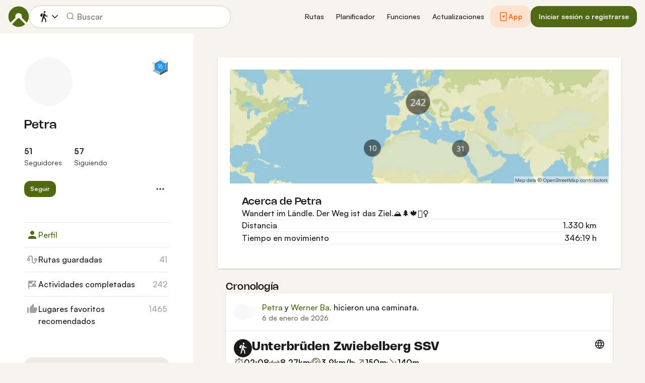

--- FILE ---
content_type: text/html; charset=utf-8
request_url: https://www.komoot.com/es-es/user/2098739748439
body_size: 55126
content:

                    <!doctype html>
                        <html lang="es" data-lang="es" class="device-desktop os-macos chrome chrome-131.0.0.0">
                            <head><meta name="viewport" content="width=device-width, initial-scale=1.0, viewport-fit=cover"/><meta http-equiv="Content-Type" content="text/html; charset=utf-8"/><title>Petra</title><meta name="description" content=""/><meta name="referrer" content="strict-origin-when-cross-origin"/><meta name="robots" content="noindex, nofollow"/><meta property="og:image" content="https://www.komoot.com/images/og-images/og-image-default.png"/><meta property="og:site_name" content="komoot"/><meta property="og:title" content="Petra"/><meta property="og:description" content=""/><meta property="og:type" content="website"/><meta property="og:url" content="https://www.komoot.com/es-es/user/2098739748439"/><meta property="og:locale" content="es_ES"/><meta property="og:locale:alternate" content="en_GB"/><meta property="og:locale:alternate" content="de_DE"/><meta property="og:locale:alternate" content="fr_FR"/><meta property="og:locale:alternate" content="it_IT"/><meta property="og:locale:alternate" content="nl_NL"/><meta property="og:locale:alternate" content="ko_KR"/><meta property="og:locale:alternate" content="ja_JP"/><meta property="og:locale:alternate" content="pl_PL"/><meta property="og:locale:alternate" content="pt_PT"/><meta property="og:locale:alternate" content="pt_BR"/><meta property="fb:app_id" content="216222385104691"/><meta name="apple-itunes-app" content="app-id=447374873, app-argument=http://www.komoot.com/es-es"/><link rel="shortcut icon" href="/assets/9b4d45e81ebda372.png"/><link rel="mask-icon" href="/assets/90b1ca0b470356e9.svg" color="#383838"/><link rel="preconnect" href="https://d2exd72xrrp1s7.cloudfront.net"/><link rel="manifest" href="/manifest.json"/><link rel="preload" as="image" href="/images/misc/bg-blurred-lazy.jpg?q=80"/><meta name="application-name" content="komoot"/><meta name="msapplication-square70x70logo" content="/assets/9b4d45e81ebda372.png"/><meta name="msapplication-square150x150logo" content="/assets/1b5445c7159f03dd.png"/><meta name="msapplication-square310x310logo" content="/assets/1b5445c7159f03dd.png"/><meta name="msapplication-wide310x150logo" content="/assets/fdf7e41565a9a697.png"/><meta name="msapplication-TileColor" content="#76B71A"/><meta name="msapplication-TileImage" content="/assets/9b4d45e81ebda372.png"/><script defer type="text/javascript" src="/assets/main.f3805e0efaba2f57.js"></script><style>.legacy-styles h1,.legacy-styles h2,.legacy-styles h3,.legacy-styles h4,.legacy-styles h5,.legacy-styles h6,.legacy-styles ol,.legacy-styles p,.legacy-styles ul{margin-bottom:1.5rem}.legacy-styles li>ul{margin-bottom:0}.legacy-styles ol,.legacy-styles ul{margin-left:1.5rem}.legacy-styles .o-list-ui,.legacy-styles .o-nav{margin-left:0}.o-grid{list-style:none;margin:0 0 0 -1.5rem!important;padding:0}.o-grid__item{display:inline-block;padding-left:1.5rem;vertical-align:top;width:100%}.o-grid--1px{margin-left:-1px!important;margin-top:-1px!important}.o-grid--1px>.o-grid__item{padding-bottom:1px;padding-left:1px}.o-grid--small{margin-left:-.75rem!important}.o-grid--small>.o-grid__item{padding-left:.75rem}.o-grid--large{margin-left:-3rem!important}.o-grid--large>.o-grid__item{padding-left:3rem}.o-grid--huge{margin-left:-6rem!important}.o-grid--huge>.o-grid__item{padding-left:6rem}.o-grid--rev{direction:rtl;text-align:left}.o-grid--rev>.o-grid__item{direction:ltr;text-align:left}.o-grid--center{text-align:center}.o-grid--center>.o-grid__item{text-align:left}.o-grid--right{text-align:right}.o-grid--right>.o-grid__item{text-align:left}.o-grid--middle>.o-grid__item{vertical-align:middle}.o-grid--stretch{display:flex;flex-wrap:wrap}.o-grid--stretch>.o-grid__item{display:flex}.o-nav{list-style:none;margin:0 0 1.5rem;padding:0}.o-nav>li,.o-nav>li>a{display:inline-block}.o-nav:after{clear:both;content:"";display:table}.o-nav--stacked>li{display:list-item}.o-nav--stacked>li>a{display:block}.o-nav--block{letter-spacing:-.31em;white-space:nowrap;word-spacing:-.43em}.o-nav--block>li{letter-spacing:normal;word-spacing:normal}.o-nav--block>li>a{line-height:1.5em;padding:.75rem}.o-nav--breadcrumbs>li>a,.o-nav--breadcrumbs>li>span{line-height:1.5em;padding-left:.75rem;padding-right:.75rem}.o-nav--breadcrumbs>li:first-child>a,.o-nav--breadcrumbs>li:first-child>span{padding-left:0}.o-nav--breadcrumbs>li:before{color:inherit;content:"\27E9" "\00A0"}.o-nav--breadcrumbs>li:first-child:before{display:none}.o-nav--parallel>li{padding-left:.375rem}.o-nav--parallel>li:before{content:"\007C";margin-right:.375rem}.o-nav--parallel>li:first-child{padding:0}.o-nav--parallel>li:first-child:before{display:none}.o-table{text-align:left;width:100%}.o-table th{font-weight:400}.o-table--fixed{table-layout:fixed}.o-table--compact td,.o-table--compact th{padding:.375rem}.o-table--cosy td,.o-table--cosy th{padding:.75rem}.o-table--comfy td,.o-table--comfy th{padding:1.5rem}.o-table--cells td,.o-table--cells th{border:1px solid var(--theme-ui-colors-black10)}.o-table--rows,.o-table--rows td,.o-table--rows th{border:0 solid var(--theme-ui-colors-black10)}.o-table--rows{border-top-width:1px}.o-table--rows td,.o-table--rows th{border-bottom-width:1px}.o-table--columns,.o-table--columns td,.o-table--columns th{border:0 solid var(--theme-ui-colors-black10)}.o-table--columns{border-left-width:1px}.o-table--columns td,.o-table--columns th{border-right-width:1px}.o-media{align-items:flex-start;display:flex}.o-media__img{flex-shrink:0;margin-right:1.5rem}.o-media__img .avatar,.o-media__img>img{vertical-align:bottom}.o-media__body{flex-grow:1;min-width:0}.o-media__body,.o-media__body>:last-child{margin-bottom:0}.o-media--center{align-items:center}.o-media--bottom{align-items:flex-end}.o-media--rev>.o-media__img{margin-left:1.5rem;margin-right:0;order:1}.o-media--tiny>.o-media__img{margin-right:.375rem}.o-media--tiny.o-media--rev>.o-media__img{margin-left:.375rem;margin-right:0}.o-media--small>.o-media__img{margin-right:.75rem}.o-media--small.o-media--rev>.o-media__img{margin-left:.75rem;margin-right:0}.o-media--flush>.o-media__img{margin-right:0}.o-media--flush.o-media--rev>.o-media__img{margin-left:0;margin-right:0}.o-list-ui{list-style:none;margin:0;padding:0}.o-list-ui>li,.o-list-ui>span>li,.o-list-ui__item{padding:.75rem}.o-list-ui--separator,.o-list-ui>li,.o-list-ui>span>li,.o-list-ui__item{border-color:var(--theme-ui-colors-black10);border-style:solid;border-width:0}.o-list-ui--separator>.o-list-ui__item,.o-list-ui--separator>li,.o-list-ui--separator>span>li{border-top-width:1px}.o-list-ui--separator>.o-list-ui__item:first-child,.o-list-ui--separator>li:first-child,.o-list-ui--separator>span>li:first-child{border-top-width:0}.o-list-ui--border{border-bottom-width:1px;border-top-width:1px}.o-list-ui--small>.o-list-ui__item,.o-list-ui--small>li,.o-list-ui--small>span>li{padding:.375rem}.o-list-ui--large>.o-list-ui__item,.o-list-ui--large>li,.o-list-ui--large>span>li{padding:1.5rem}.o-list-ui--flush-vertical>.o-list-ui__item,.o-list-ui--flush-vertical>li,.o-list-ui--flush-vertical>span>li{padding-left:0;padding-right:0}.o-section{padding:3rem .75rem 1.5rem}@media (min-width:540px){.o-section{padding:4rem 1.5rem 3rem}}@media (min-width:1024px){.o-section{padding:4rem 2.25rem 3rem}}@media (min-width:1280px){.o-section{padding:6rem 2.25rem 4rem}}.c-link{color:var(--theme-ui-colors-secondary);transition:color .1s ease-in-out}.c-link:active,.c-link:hover{--tw-text-opacity:1;color:#0065b8;color:rgba(0,101,184,var(--tw-text-opacity,1));cursor:pointer;outline:0;-webkit-text-decoration:underline;text-decoration:underline}.c-link.is-disabled{cursor:default}.c-link.is-disabled,.c-link.is-disabled:active,.c-link.is-disabled:focus,.c-link.is-disabled:hover{color:hsla(0,0%,100%,.22)}.c-link--green{color:var(--theme-ui-colors-primary)}.c-link--green:active,.c-link--green:hover{--tw-text-opacity:1;color:#407500;color:rgba(64,117,0,var(--tw-text-opacity,1))}.c-link--inverted-green{color:var(--theme-ui-colors-primaryOnDark)}.c-link--inverted-green:active,.c-link--inverted-green:hover{color:var(--theme-ui-colors-white)}.c-link--reset-button,button.c-link{-webkit-appearance:none;background-color:transparent;background-image:none!important;border:none;display:inline;font-weight:inherit;padding:0!important;text-align:inherit}.c-link--text-secondary{color:var(--theme-ui-colors-whisper)}.c-link--text-secondary:active,.c-link--text-secondary:hover{color:var(--theme-ui-colors-secondary);-webkit-text-decoration:none;text-decoration:none}.c-link--white,.c-link--white:active,.c-link--white:hover{color:#fff}.c-link--transparent{color:hsla(0,0%,100%,.66)}.c-link--transparent:active,.c-link--transparent:hover{color:#fff}.c-link--inverted-default{color:var(--theme-ui-colors-white80)}.c-link--inverted-default:active,.c-link--inverted-default:hover{color:var(--theme-ui-colors-white)}.c-link--inverted-secondary{color:var(--theme-ui-colors-white30)}.c-link--inverted-secondary:active,.c-link--inverted-secondary:hover{color:var(--theme-ui-colors-white)}.c-link--inherit,.c-link--inherit:active,.c-link--inherit:hover{color:inherit}.c-link--boxed{display:block}.c-link--boxed,.c-link--boxed:active,.c-link--boxed:hover{-webkit-text-decoration:none;text-decoration:none}.c-link--inverted{-webkit-text-decoration:underline;text-decoration:underline}.c-link--inverted:active,.c-link--inverted:hover,.c-link--no-decoration,.c-link--no-decoration:active,.c-link--no-decoration:hover{-webkit-text-decoration:none;text-decoration:none}.c-link--danger,.c-link--danger:active,.c-link--danger:hover{color:var(--theme-ui-colors-danger)}.c-link--rating:focus{outline:0}.c-btn{-webkit-appearance:none;-moz-appearance:none;appearance:none;border:1px solid transparent;border-radius:8px;cursor:pointer;display:inline-block;font-weight:700;line-height:inherit;margin:0;padding:.375rem 1rem;text-align:center;transition:background .1s ease-in-out,color .1s ease-in-out;-webkit-user-select:none;-moz-user-select:none;user-select:none;vertical-align:middle;white-space:nowrap}.c-btn:focus{outline:none}.c-btn,.c-btn:active,.c-btn:focus,.c-btn:hover{-webkit-text-decoration:none;text-decoration:none}.c-btn::-moz-focus-inner{border:0;padding:0}.c-btn--full{width:100%}.c-btn--tiny{font-size:.75rem;padding:.1875rem .5rem}.c-btn--large{font-size:1.125rem;padding:.5rem 1.5rem}@media (min-width:1024px){.lg\:c-btn--large{font-size:1.125rem;padding:.5rem 1.5rem}}.c-btn--primary{background-color:var(--theme-ui-colors-primary);border-color:var(--theme-ui-colors-primary);color:var(--theme-ui-colors-white)}.c-btn--primary:active,.c-btn--primary:focus-visible,.c-btn--primary:hover{--tw-border-opacity:1;border-color:#407500;border-color:rgba(64,117,0,var(--tw-border-opacity,1));--tw-bg-opacity:1;background-color:#407500;background-color:rgba(64,117,0,var(--tw-bg-opacity,1))}.c-btn--primary-inv{background-color:var(--theme-ui-colors-primaryOnDark);border-color:var(--theme-ui-colors-primaryOnDark);color:var(--theme-ui-colors-text)}.c-btn--primary-inv:active,.c-btn--primary-inv:focus-visible,.c-btn--primary-inv:hover{background-color:var(--theme-ui-colors-primaryOnDark);border-color:var(--theme-ui-colors-primaryOnDark)}.c-btn--secondary{background-color:var(--theme-ui-colors-white);border-color:var(--theme-ui-colors-black20);color:var(--theme-ui-colors-text)}.c-btn--secondary:active,.c-btn--secondary:focus-visible,.c-btn--secondary:hover{border-color:var(--theme-ui-colors-black20);--tw-bg-opacity:1;background-color:#f0f0f0;background-color:rgba(240,240,240,var(--tw-bg-opacity,1))}.c-btn--userbar{background-color:var(--theme-ui-colors-white10);border-color:transparent;color:var(--theme-ui-colors-white)}.c-btn--userbar:active,.c-btn--userbar:focus-visible,.c-btn--userbar:hover{background-color:var(--theme-ui-colors-white20);border-color:transparent;color:var(--theme-ui-colors-white)}.c-btn--facebook{background-color:var(--theme-ui-colors-facebook);border-color:var(--theme-ui-colors-facebook);color:var(--theme-ui-colors-white)}.c-btn--facebook:active,.c-btn--facebook:focus-visible,.c-btn--facebook:hover{background-color:var(--theme-ui-colors-facebook);border-color:var(--theme-ui-colors-facebook)}.c-btn--orange{--tw-border-opacity:1;border-color:#ff845f;border-color:rgba(255,132,95,var(--tw-border-opacity,1));--tw-bg-opacity:1;background-color:#ff845f;background-color:rgba(255,132,95,var(--tw-bg-opacity,1));color:var(--theme-ui-colors-white)}.c-btn--orange:active,.c-btn--orange:focus-visible,.c-btn--orange:hover{--tw-border-opacity:1;border-color:#dd6d4b;border-color:rgba(221,109,75,var(--tw-border-opacity,1));--tw-bg-opacity:1;background-color:#dd6d4b;background-color:rgba(221,109,75,var(--tw-bg-opacity,1))}.c-btn--disabled,.c-btn[disabled]{background-color:rgba(0,0,0,.05);border-color:transparent;box-shadow:none;color:rgba(0,0,0,.11)}.c-btn--disabled:active,.c-btn--disabled:focus-visible,.c-btn--disabled:hover,.c-btn[disabled]:active,.c-btn[disabled]:focus-visible,.c-btn[disabled]:hover{background-color:rgba(0,0,0,.05);border-color:transparent;box-shadow:none;color:rgba(0,0,0,.11)}.c-btn--loading.c-btn--disabled{background-color:rgba(0,0,0,.1)}.c-btn--loading.c-btn--disabled:active,.c-btn--loading.c-btn--disabled:focus-visible,.c-btn--loading.c-btn--disabled:hover{background-color:rgba(0,0,0,.1)}.c-btn--flat{background-color:transparent;border-color:transparent;color:var(--theme-ui-colors-secondary)}.c-btn--flat:active,.c-btn--flat:focus-visible,.c-btn--flat:hover{background-color:rgba(16,134,232,.05);border-color:transparent;color:var(--theme-ui-colors-secondary)}.c-btn--floating{--tw-shadow:0 1px 2px rgba(0,0,0,.2);--tw-shadow-colored:0 1px 2px var(--tw-shadow-color);background-color:var(--theme-ui-colors-white);box-shadow:0 0 transparent,0 0 transparent,0 1px 2px rgba(0,0,0,.2);box-shadow:var(--tw-ring-offset-shadow,0 0 transparent),var(--tw-ring-shadow,0 0 transparent),var(--tw-shadow);color:var(--theme-ui-colors-text)}.c-btn--floating:active,.c-btn--floating:focus-visible,.c-btn--floating:hover{--tw-bg-opacity:1;background-color:#f0f0f0;background-color:rgba(240,240,240,var(--tw-bg-opacity,1))}.c-btn--transparent{background-color:hsla(0,0%,100%,.66);border-color:transparent;color:rgba(0,0,0,.88)}.c-btn--transparent:active,.c-btn--transparent:focus-visible,.c-btn--transparent:hover{background-color:hsla(0,0%,100%,.88);border-color:transparent;color:#000}.c-btn--transparent-black{background-color:var(--theme-ui-colors-black70);border-color:transparent;color:var(--theme-ui-colors-white90)}.c-btn--transparent-black:active,.c-btn--transparent-black:focus-visible,.c-btn--transparent-black:hover{background-color:var(--theme-ui-colors-black90);border-color:transparent;color:var(--theme-ui-colors-white)}.c-btn--icon.c-btn--secondary .c-btn__icon{color:var(--theme-ui-colors-whisper)}.c-btn--outline-inverted{background-color:transparent;border-color:var(--theme-ui-colors-white30);border-style:solid;border-width:1px;color:var(--theme-ui-colors-white80);padding-bottom:4px;padding-top:4px;transition:border .1s ease-in-out}.c-btn--outline-inverted:active,.c-btn--outline-inverted:focus-visible,.c-btn--outline-inverted:hover{background-color:var(--theme-ui-colors-white05);border-color:var(--theme-ui-colors-white40);color:var(--theme-ui-colors-white)}.c-btn--outline-inverted .c-btn__icon{line-height:34px}.c-btn.is-selected{background-color:rgba(0,0,0,.05);border-color:transparent;color:var(--theme-ui-colors-primary)}.c-btn.is-selected:active,.c-btn.is-selected:focus-visible,.c-btn.is-selected:hover{background-color:rgba(0,0,0,.05);border-color:transparent;color:var(--theme-ui-colors-primary)}.c-page-index--discover .c-page-index__indicator--discover{color:var(--theme-ui-colors-primaryOnDark)!important}.c-page-index--discover .c-page-index__indicator--discover:hover{color:var(--theme-ui-colors-primaryOnDark)!important;cursor:default}.c-page-index--plan .c-page-index__indicator--plan{color:var(--theme-ui-colors-primaryOnDark)!important}.c-page-index--plan .c-page-index__indicator--plan:hover{color:var(--theme-ui-colors-primaryOnDark)!important;cursor:default}.c-page-index--user .c-page-index__indicator--user{color:var(--theme-ui-colors-primaryOnDark)!important}.c-page-index--user .c-page-index__indicator--user:hover{color:var(--theme-ui-colors-primaryOnDark)!important;cursor:default}.c-page-index--pioneer .c-page-index__indicator--pioneer{color:var(--theme-ui-colors-primaryOnDark)!important}.c-page-index--pioneer .c-page-index__indicator--pioneer:hover{color:var(--theme-ui-colors-primaryOnDark)!important;cursor:default}.c-logo{background-color:transparent;background-image:url(/assets/5553995751a32381.svg);background-position:0;background-repeat:no-repeat;background-size:108px 32px;display:inline-block;height:32px;position:relative;text-indent:-9999px;vertical-align:middle;width:108px;z-index:100}.c-logo--responsive{background-image:url(/assets/47c04e098f035a18.svg);background-size:32px 32px;width:32px}@media (min-width:540px){.c-logo--responsive{background-image:url(/assets/5553995751a32381.svg);background-size:108px 32px;width:108px}}.c-topnav:after{clear:both;content:"";display:table}.c-topnav__fixed{position:relative}@media (max-width:720px){.c-topnav__fixed:before{bottom:0;content:"";display:block;position:absolute;top:0;width:.75rem;z-index:200}}.c-topnav__fixed--right{float:right}.c-topnav__fixed--right:before{background-image:linear-gradient(to right,rgba(var(--theme-ui-colors-navbar),0) 0,rgba(var(--theme-ui-colors-navbar),1) 66%);left:-12px}.c-topnav__fixed--left{float:left;padding:8px 0}.c-topnav__fixed--left:before{background-image:linear-gradient(to left,rgba(var(--theme-ui-colors-navbar),0) 0,rgba(var(--theme-ui-colors-navbar),1) 66%);right:-12px}.c-topnav__flexible{padding-left:.375rem;padding-right:.375rem}@media (min-width:720px){.c-topnav__flexible{padding-left:0;padding-right:0}}.c-form-select-menu label{display:block;position:relative}.c-form-select-menu label:hover{cursor:pointer}.c-form-toggle__input{opacity:0;position:absolute;right:.75rem;top:50%;transform:translateY(-50%);z-index:-1}.c-form-select-menu__item{display:block;position:relative}.c-form-select-menu__icon{font-size:1.2em}.c-form-select-menu__indicator{opacity:0;position:absolute;right:.75rem;top:50%;transform:translateY(-50%)}.c-form-select-menu input:checked~.c-form-select-menu__item{color:var(--theme-ui-colors-primary)}.c-form-select-menu input:checked~.c-form-select-menu__item .c-form-select-menu__indicator{opacity:1}.c-form-select-menu--toggle .c-form-select-menu__item .c-form-select-menu__indicator{color:var(--theme-ui-colors-whisper)}.c-form-select-menu--toggle .c-form-select-menu__item .c-form-select-menu__indicator .is-active{color:var(--theme-ui-colors-primary)}.c-spinner-inline{display:inline-block;height:24px;width:24px}.c-thumbnail{display:block;padding-top:75%;position:relative}.c-thumbnail:hover{cursor:pointer}.c-thumbnail__img{display:inline-block;height:auto;vertical-align:bottom;width:100%;--tw-bg-opacity:1;background-color:#f0f0f0;background-color:rgba(240,240,240,var(--tw-bg-opacity,1));background-position:50% 50%;background-repeat:no-repeat;background-size:cover;bottom:0;left:0;position:absolute;right:0;top:0}img.c-thumbnail__img{bottom:auto;height:0}.c-thumbnail__title{background-image:linear-gradient(180deg,transparent 0,rgba(0,0,0,.66) 80%);bottom:0;color:#fff;font-size:.75rem;left:0;line-height:1.3;overflow:hidden;padding:16px 8px 8px;position:absolute;right:0;text-overflow:ellipsis;white-space:nowrap;z-index:100}.c-preview-map{--tw-bg-opacity:1;background-color:#f0f0f0;background-color:rgba(240,240,240,var(--tw-bg-opacity,1));box-shadow:0 1px 2px rgba(0,0,0,.22),0 0 1px rgba(0,0,0,.33);padding-top:75%;position:relative;width:100%}.c-preview-map__container{bottom:0;left:0;position:absolute;top:0;width:100%}.c-preview-map--print{border:1px solid var(--theme-ui-colors-navbar);box-shadow:none}.c-preview-map--small{padding-top:35%}.c-preview-map--inline{height:300px;padding-top:0}@media (min-width:720px){.c-preview-map--inline{height:auto;padding-top:60%}}.c-preview-map--regions{height:480px;padding-top:0}@media (min-width:540px){.c-preview-map--regions{height:540px}}@media (min-width:1024px){.c-preview-map--regions{height:auto;padding-top:45%}}.c-paragraph{margin:0 0 1.5rem}.c-paragraph .c-paragraph__block{margin:0}.c-paragraph .c-paragraph__line+.c-paragraph__line{margin-top:1.5rem}.c-participants{white-space:nowrap}.c-participants__item{opacity:.66;position:relative;transform:scale(1);transition:all .1s ease-in-out;vertical-align:middle}.c-participants__item:hover{opacity:1;transform:scale(1.1);z-index:200}.c-participants__item--creator{opacity:1;z-index:100}.c-participants__item--left{margin-right:-.75rem}.c-participants__item--right{margin-left:-.75rem}.c-or-separator{position:relative;text-align:center}.c-or-separator__text{background-color:#fff;display:inline-block;padding:0 .75rem;position:relative;z-index:100}.c-or-separator__line{border:0;border-color:var(--theme-ui-colors-black10);border-style:solid;border-top-width:1px;left:0;position:absolute;right:0;top:50%;transform:translateY(-50%)}.c-or-separator--left{text-align:left}.c-or-separator--left .c-or-separator__text{margin-left:.75rem}.c-or-separator--right{text-align:right}.c-or-separator--right .c-or-separator__text{margin-right:.75rem}.c-or-separator--inverted .c-or-separator__text{background-color:var(--theme-ui-colors-primary)}.c-or-separator--inverted .c-or-separator__line{border-color:var(--theme-ui-colors-white30)}.c-timeline{position:relative}.c-timeline:after{background-color:var(--theme-ui-colors-black10);bottom:0;content:"";display:block;left:50%;margin-right:-1px;position:absolute;top:0;width:2px}.c-timeline-preview{position:relative}.c-timeline-preview__meta{bottom:0;left:0;position:absolute}.c-timeline-preview__toggle{z-index:200;--tw-bg-opacity:1;background-color:#f0f0f0;background-color:rgba(240,240,240,var(--tw-bg-opacity,1));background-position:50%;background-repeat:no-repeat;background-size:48px 48px;border:2px solid #fff;bottom:.75rem;height:48px;position:absolute;right:.75rem;width:48px}.c-timeline-preview__toggle:hover{cursor:pointer}@media (min-width:540px){.c-timeline-preview__toggle{background-size:72px 72px;height:72px;width:72px}}.c-cover-gallery{display:flex;flex-direction:column;height:240px;margin:0 -1px -1px 0}@media (min-width:380px){.c-cover-gallery{flex-direction:row}}@media (min-width:720px){.c-cover-gallery{height:280px}}@media (min-width:1024px){.c-cover-gallery{height:300px}}.c-cover-gallery__column{display:flex;flex:1;flex-direction:row}@media (min-width:380px){.c-cover-gallery__column{flex-direction:column}}@media (min-width:720px){.c-cover-gallery__column--primary{flex:8}.c-cover-gallery__column--secondary{flex:5}}.c-cover-gallery__image{border-bottom:1px solid #fff;border-right:1px solid #fff;flex:1;--tw-bg-opacity:1;background-color:#f0f0f0;background-color:rgba(240,240,240,var(--tw-bg-opacity,1));background-position:50% 50%;background-repeat:no-repeat;background-size:cover}.c-cover-gallery__image.c-cover-gallery__image--feed-style{border-bottom-width:4px;border-right-width:4px}.c-cover-gallery__image:hover{cursor:pointer}@media (min-width:1280px){.c-cover-gallery--full .c-cover-gallery__column{flex:1;flex-direction:row}}.c-cover-gallery--tiny{height:180px}.c-cover-gallery--small{height:220px}.c-timeline-map{background-color:var(--theme-ui-colors-canvas);background-position:50%;background-repeat:no-repeat;background-size:780px 300px;display:block;height:240px;margin:0 -1px -1px 0;position:relative;width:100%}@media (min-width:720px){.c-timeline-map{height:280px}}@media (min-width:1024px){.c-timeline-map{height:300px}}.c-timeline-map__attribution{background-color:hsla(0,0%,100%,.44);bottom:0;color:rgba(0,0,0,.66);font-size:.625rem;left:0;line-height:1;padding:2px;position:absolute}.c-timeline-map__hl-marker{left:0;position:absolute;right:0;text-align:center;top:50%;transform:translateY(-50%)}.c-timeline-expand{position:relative}.c-timeline-expand__overlay{background-color:rgba(var(--theme-ui-colors-navbar),.44);bottom:0;left:0;opacity:0;position:absolute;right:0;top:0;transition:opacity .1s ease-in-out}.c-timeline-expand:hover>.c-timeline-expand__overlay{opacity:1}.c-location-search{position:relative}.c-location-search__input{-webkit-appearance:none;-moz-appearance:none;appearance:none;background-color:#fff;border-color:transparent;border-radius:8px;color:inherit;display:block;font-family:inherit;font-size:1.125rem;line-height:inherit;padding:.5rem 2.25rem;position:relative;text-overflow:ellipsis;width:100%}.c-location-search__input::-ms-clear{display:none}.c-location-search__input::-moz-placeholder{color:var(--theme-ui-colors-whisper)}.c-location-search__input::placeholder{color:var(--theme-ui-colors-whisper)}.c-location-search__icon{left:.375rem}.c-location-search__icon,.c-location-search__tools{position:absolute;top:50%;transform:translateY(-50%);z-index:100}.c-location-search__tools{right:.375rem}.c-location-search__results{left:0;position:absolute;right:0;top:100%;z-index:300!important}.c-location-search--grey .c-location-search__input{--tw-bg-opacity:1;background-color:#f0f0f0;background-color:rgba(240,240,240,var(--tw-bg-opacity,1))}.c-lang-popover{background-color:#525252;box-shadow:0 2px 10px rgba(0,0,0,.22);display:block;left:0;position:fixed;right:0;text-align:left;top:var(--header-height);white-space:normal;z-index:500}@media (min-width:540px){.c-lang-popover{left:auto;margin-top:15px;max-height:calc(100dvh - 96px);min-width:320px;position:absolute;right:0;top:100%}}.c-lang-popover:before{border:6px solid transparent;border-bottom-color:#525252;border-collapse:separate;bottom:100%;content:"";display:block;position:absolute;right:22px;transform:none}@media (min-width:540px){.c-lang-popover:before{right:10px}}.tw-pointer-events-none{pointer-events:none!important}.tw-pointer-events-auto{pointer-events:auto!important}.tw-visible{visibility:visible!important}.tw-invisible{visibility:hidden!important}.tw-fixed{position:fixed!important}.tw-absolute{position:absolute!important}.tw-relative{position:relative!important}.tw-sticky{position:sticky!important}.tw-inset-0{bottom:0!important;top:0!important}.tw-inset-0,.tw-inset-x-0{left:0!important;right:0!important}.tw-inset-y-0{bottom:0!important;top:0!important}.tw--left-48{left:-12rem!important}.tw--right-3{right:-.75rem!important}.tw--right-48{right:-12rem!important}.tw--top-3{top:-.75rem!important}.tw-bottom-0{bottom:0!important}.tw-left-0{left:0!important}.tw-left-1{left:.375rem!important}.tw-right-0{right:0!important}.tw-right-2{right:.5rem!important}.tw-right-3{right:.75rem!important}.tw-right-6{right:1.5rem!important}.tw-top-0{top:0!important}.tw-top-1{top:.375rem!important}.tw-top-12{top:3rem!important}.tw-top-2{top:.5rem!important}.tw-top-3{top:.75rem!important}.tw-top-5{top:1.25rem!important}.tw-z-1{z-index:100!important}.tw-z-2{z-index:200!important}.tw-z-3{z-index:300!important}.tw-z-6{z-index:600!important}.tw-z-7{z-index:700!important}.tw-z-9{z-index:900!important}.tw-z-negative{z-index:-1!important}.tw--m-1{margin:-.375rem!important}.tw--m-2{margin:-.5rem!important}.tw--m-3{margin:-.75rem!important}.tw--m-6{margin:-1.5rem!important}.tw-m-0{margin:0!important}.tw--mx-05{margin-left:-.1875rem!important;margin-right:-.1875rem!important}.tw--mx-1{margin-left:-.375rem!important;margin-right:-.375rem!important}.tw--mx-2{margin-left:-.5rem!important;margin-right:-.5rem!important}.tw--mx-3{margin-left:-.75rem!important;margin-right:-.75rem!important}.tw--mx-4{margin-left:-1rem!important;margin-right:-1rem!important}.tw--mx-6{margin-left:-1.5rem!important;margin-right:-1.5rem!important}.tw--mx-px{margin-left:-1px!important;margin-right:-1px!important}.tw-mx-1{margin-left:.375rem!important;margin-right:.375rem!important}.tw-mx-auto{margin-left:auto!important;margin-right:auto!important}.tw-mx-px{margin-left:1px!important;margin-right:1px!important}.tw--mb-1{margin-bottom:-.375rem!important}.tw--mb-6{margin-bottom:-1.5rem!important}.tw--mb-px{margin-bottom:-1px!important}.tw--ml-05{margin-left:-.1875rem!important}.tw--ml-16{margin-left:-4rem!important}.tw--ml-2{margin-left:-.5rem!important}.tw--ml-3{margin-left:-.75rem!important}.tw--ml-6{margin-left:-1.5rem!important}.tw--ml-px{margin-left:-1px!important}.tw--mr-1{margin-right:-.375rem!important}.tw--mr-12{margin-right:-3rem!important}.tw--mr-3{margin-right:-.75rem!important}.tw--mr-6{margin-right:-1.5rem!important}.tw--mr-px{margin-right:-1px!important}.tw--mt-2{margin-top:-.5rem!important}.tw--mt-3{margin-top:-.75rem!important}.tw--mt-4{margin-top:-1rem!important}.tw--mt-6{margin-top:-1.5rem!important}.tw-mb-0{margin-bottom:0!important}.tw-mb-1{margin-bottom:.375rem!important}.tw-mb-12{margin-bottom:3rem!important}.tw-mb-2{margin-bottom:.5rem!important}.tw-mb-24{margin-bottom:6rem!important}.tw-mb-3{margin-bottom:.75rem!important}.tw-mb-4{margin-bottom:1rem!important}.tw-mb-48{margin-bottom:12rem!important}.tw-mb-5{margin-bottom:1.25rem!important}.tw-mb-6{margin-bottom:1.5rem!important}.tw-mb-8{margin-bottom:2rem!important}.tw-ml-0{margin-left:0!important}.tw-ml-1{margin-left:.375rem!important}.tw-ml-2{margin-left:.5rem!important}.tw-ml-3{margin-left:.75rem!important}.tw-ml-6{margin-left:1.5rem!important}.tw-ml-9{margin-left:2.25rem!important}.tw-mr-1{margin-right:.375rem!important}.tw-mr-12{margin-right:3rem!important}.tw-mr-2{margin-right:.5rem!important}.tw-mr-24{margin-right:6rem!important}.tw-mr-3{margin-right:.75rem!important}.tw-mr-4{margin-right:1rem!important}.tw-mr-6{margin-right:1.5rem!important}.tw--mt-24{margin-top:-6rem!important}.tw-mt-1{margin-top:.375rem!important}.tw-mt-12{margin-top:3rem!important}.tw-mt-24{margin-top:6rem!important}.tw-mt-3{margin-top:.75rem!important}.tw-mt-4{margin-top:1rem!important}.tw-mt-5{margin-top:1.25rem!important}.tw-mt-6{margin-top:1.5rem!important}.tw-mt-8{margin-top:2rem!important}.tw-block{display:block!important}.tw-inline-block{display:inline-block!important}.tw-inline{display:inline!important}.tw-flex{display:flex!important}.tw-inline-flex{display:inline-flex!important}.tw-grid{display:grid!important}.tw-hidden{display:none!important}.tw-h-1{height:.375rem!important}.tw-h-10{height:2.5rem!important}.tw-h-12{height:3rem!important}.tw-h-16{height:4rem!important}.tw-h-24{height:6rem!important}.tw-h-3{height:.75rem!important}.tw-h-48{height:12rem!important}.tw-h-6{height:1.5rem!important}.tw-h-64{height:16rem!important}.tw-h-8{height:2rem!important}.tw-h-9{height:2.25rem!important}.tw-h-auto{height:auto!important}.tw-h-full{height:100%!important}.tw-min-h-full{min-height:100%!important}.tw-min-h-screen{min-height:100vh!important}.tw-w-1{width:.375rem!important}.tw-w-1\/3{width:33.333333%!important}.tw-w-1\/5{width:20%!important}.tw-w-10{width:2.5rem!important}.tw-w-12{width:3rem!important}.tw-w-16{width:4rem!important}.tw-w-20{width:5rem!important}.tw-w-24{width:6rem!important}.tw-w-3{width:.75rem!important}.tw-w-32{width:8rem!important}.tw-w-6{width:1.5rem!important}.tw-w-64{width:16rem!important}.tw-w-80{width:20rem!important}.tw-w-9{width:2.25rem!important}.tw-w-96{width:24rem!important}.tw-w-full{width:100%!important}.tw-min-w-0{min-width:0!important}.tw-max-w-2xl{max-width:70rem!important}.tw-max-w-3xl{max-width:80rem!important}.tw-max-w-4xl{max-width:90rem!important}.tw-max-w-5xl{max-width:100rem!important}.tw-max-w-full{max-width:100%!important}.tw-max-w-lg{max-width:50rem!important}.tw-max-w-md{max-width:40rem!important}.tw-max-w-sm{max-width:30rem!important}.tw-max-w-xl{max-width:60rem!important}.tw-max-w-xs{max-width:20rem!important}.tw-flex-1{flex:1 1 0%!important}.tw-flex-auto{flex:1 1 auto!important}.tw-flex-initial{flex:0 1 auto!important}.tw-flex-none{flex:none!important}.tw-flex-shrink-0{flex-shrink:0!important}.tw-flex-grow{flex-grow:1!important}.tw-cursor-auto{cursor:auto!important}.tw-cursor-default{cursor:default!important}.tw-cursor-help{cursor:help!important}.tw-cursor-pointer{cursor:pointer!important}.tw-list-decimal{list-style-type:decimal!important}.tw-list-disc{list-style-type:disc!important}.tw-grid-cols-1{grid-template-columns:repeat(1,minmax(0,1fr))!important}.tw-flex-row{flex-direction:row!important}.tw-flex-row-reverse{flex-direction:row-reverse!important}.tw-flex-col{flex-direction:column!important}.tw-flex-wrap{flex-wrap:wrap!important}.tw-flex-nowrap{flex-wrap:nowrap!important}.tw-items-start{align-items:flex-start!important}.tw-items-center{align-items:center!important}.tw-items-stretch{align-items:stretch!important}.tw-justify-start{justify-content:flex-start!important}.tw-justify-end{justify-content:flex-end!important}.tw-justify-center{justify-content:center!important}.tw-justify-between{justify-content:space-between!important}.tw-justify-around{justify-content:space-around!important}.tw-gap-4{gap:1rem!important}.tw-overflow-hidden{overflow:hidden!important}.tw-overflow-y-auto{overflow-y:auto!important}.tw-truncate{overflow:hidden!important;text-overflow:ellipsis!important}.tw-truncate,.tw-whitespace-nowrap{white-space:nowrap!important}.tw-break-words{word-wrap:break-word!important}.tw-break-all{word-break:break-all!important}.tw-rounded{border-radius:4px!important}.tw-rounded-full{border-radius:9999px!important}.tw-rounded-lg{border-radius:16px!important}.tw-rounded-md{border-radius:8px!important}.tw-rounded-sm{border-radius:.125rem!important}.tw-rounded-tl{border-top-left-radius:4px!important}.tw-rounded-tr{border-top-right-radius:4px!important}.tw-border{border-width:1px!important}.tw-border-2{border-width:2px!important}.tw-border-4{border-width:4px!important}.tw-border-b{border-bottom-width:1px!important}.tw-border-b-0{border-bottom-width:0!important}.tw-border-l{border-left-width:1px!important}.tw-border-l-4{border-left-width:4px!important}.tw-border-r{border-right-width:1px!important}.tw-border-t{border-top-width:1px!important}.tw-border-solid{border-style:solid!important}.tw-border-dashed{border-style:dashed!important}.tw-border-dotted{border-style:dotted!important}.tw-border-none{border-style:none!important}.tw-border-beige-light{--tw-border-opacity:1!important;border-color:#f5f4e9!important;border-color:rgba(245,244,233,var(--tw-border-opacity,1))!important}.tw-border-black-10{border-color:var(--theme-ui-colors-black10)!important}.tw-border-black-20{border-color:var(--theme-ui-colors-black20)!important}.tw-border-black-30{border-color:var(--theme-ui-colors-black30)!important}.tw-border-green{border-color:var(--theme-ui-colors-primary)!important}.tw-border-green-dark{--tw-border-opacity:1!important;border-color:#407500!important;border-color:rgba(64,117,0,var(--tw-border-opacity,1))!important}.tw-border-grey{--tw-border-opacity:1!important;border-color:#c4c4c4!important;border-color:rgba(196,196,196,var(--tw-border-opacity,1))!important}.tw-border-grey-light{--tw-border-opacity:1!important;border-color:#f0f0f0!important;border-color:rgba(240,240,240,var(--tw-border-opacity,1))!important}.tw-border-white{border-color:var(--theme-ui-colors-white)!important}.tw-border-white-10{border-color:var(--theme-ui-colors-white10)!important}.tw-border-white-20{border-color:var(--theme-ui-colors-white20)!important}.tw-border-white-30{border-color:var(--theme-ui-colors-white30)!important}.tw-bg-\[\#404823\]{--tw-bg-opacity:1!important;background-color:#404823!important;background-color:rgba(64,72,35,var(--tw-bg-opacity,1))!important}.tw-bg-almost-black{background-color:var(--theme-ui-colors-navbar)!important}.tw-bg-beige-dark{--tw-bg-opacity:1!important;background-color:#9e9d96!important;background-color:rgba(158,157,150,var(--tw-bg-opacity,1))!important}.tw-bg-black-10{background-color:var(--theme-ui-colors-black10)!important}.tw-bg-black-5{background-color:var(--theme-ui-colors-black05)!important}.tw-bg-black-60{background-color:var(--theme-ui-colors-black60)!important}.tw-bg-blue{background-color:var(--theme-ui-colors-secondary)!important}.tw-bg-blue-light{--tw-bg-opacity:1!important;background-color:#f1f8fd!important;background-color:rgba(241,248,253,var(--tw-bg-opacity,1))!important}.tw-bg-callout{background-color:var(--theme-ui-colors-callout)!important}.tw-bg-canvas{background-color:var(--theme-ui-colors-canvas)!important}.tw-bg-card{background-color:var(--theme-ui-colors-card)!important}.tw-bg-difficulty-moderate{background-color:var(--theme-ui-colors-moderate)!important}.tw-bg-forest,.tw-bg-forest-light{background-color:var(--theme-ui-colors-tertiary)!important}.tw-bg-gold{background-color:var(--theme-ui-colors-pioneer)!important}.tw-bg-green{background-color:var(--theme-ui-colors-primary)!important}.tw-bg-green-dark{--tw-bg-opacity:1!important;background-color:#407500!important;background-color:rgba(64,117,0,var(--tw-bg-opacity,1))!important}.tw-bg-green-inverted,.tw-bg-green-inverted-light{background-color:var(--theme-ui-colors-primaryOnDark)!important}.tw-bg-grey{--tw-bg-opacity:1!important;background-color:#c4c4c4!important;background-color:rgba(196,196,196,var(--tw-bg-opacity,1))!important}.tw-bg-grey-dark{--tw-bg-opacity:1!important;background-color:grey!important;background-color:rgba(128,128,128,var(--tw-bg-opacity,1))!important}.tw-bg-grey-light{--tw-bg-opacity:1!important;background-color:#f0f0f0!important;background-color:rgba(240,240,240,var(--tw-bg-opacity,1))!important}.tw-bg-magenta{background-color:var(--theme-ui-colors-highlight)!important}.tw-bg-orange{--tw-bg-opacity:1!important;background-color:#ff845f!important;background-color:rgba(255,132,95,var(--tw-bg-opacity,1))!important}.tw-bg-silver{background-color:var(--theme-ui-colors-expert)!important}.tw-bg-transparent{background-color:transparent!important}.tw-bg-white-10{background-color:var(--theme-ui-colors-white10)!important}.tw-bg-white-90{background-color:var(--theme-ui-colors-white90)!important}.tw-object-cover{-o-object-fit:cover!important;object-fit:cover!important}.tw-object-center{-o-object-position:center!important;object-position:center!important}.tw-p-1{padding:.375rem!important}.tw-p-12{padding:3rem!important}.tw-p-2{padding:.5rem!important}.tw-p-24{padding:6rem!important}.tw-p-3{padding:.75rem!important}.tw-p-4{padding:1rem!important}.tw-p-6{padding:1.5rem!important}.tw-p-8{padding:2rem!important}.tw-px-1{padding-left:.375rem!important;padding-right:.375rem!important}.tw-px-12{padding-left:3rem!important;padding-right:3rem!important}.tw-px-2{padding-left:.5rem!important;padding-right:.5rem!important}.tw-px-3{padding-left:.75rem!important;padding-right:.75rem!important}.tw-px-4{padding-left:1rem!important;padding-right:1rem!important}.tw-px-6{padding-left:1.5rem!important;padding-right:1.5rem!important}.tw-py-05{padding-bottom:.1875rem!important;padding-top:.1875rem!important}.tw-py-1{padding-bottom:.375rem!important;padding-top:.375rem!important}.tw-py-12{padding-bottom:3rem!important;padding-top:3rem!important}.tw-py-2{padding-bottom:.5rem!important;padding-top:.5rem!important}.tw-py-24{padding-bottom:6rem!important;padding-top:6rem!important}.tw-py-3{padding-bottom:.75rem!important;padding-top:.75rem!important}.tw-py-6{padding-bottom:1.5rem!important;padding-top:1.5rem!important}.tw-py-8{padding-bottom:2rem!important;padding-top:2rem!important}.tw-pb-0{padding-bottom:0!important}.tw-pb-1{padding-bottom:.375rem!important}.tw-pb-12{padding-bottom:3rem!important}.tw-pb-3{padding-bottom:.75rem!important}.tw-pb-32{padding-bottom:8rem!important}.tw-pb-4{padding-bottom:1rem!important}.tw-pb-6{padding-bottom:1.5rem!important}.tw-pb-px{padding-bottom:1px!important}.tw-pl-0{padding-left:0!important}.tw-pl-1{padding-left:.375rem!important}.tw-pl-24{padding-left:6rem!important}.tw-pl-3{padding-left:.75rem!important}.tw-pl-6{padding-left:1.5rem!important}.tw-pr-0{padding-right:0!important}.tw-pr-1{padding-right:.375rem!important}.tw-pr-12{padding-right:3rem!important}.tw-pr-24{padding-right:6rem!important}.tw-pr-3{padding-right:.75rem!important}.tw-pr-6{padding-right:1.5rem!important}.tw-pr-px{padding-right:1px!important}.tw-pt-0{padding-top:0!important}.tw-pt-1{padding-top:.375rem!important}.tw-pt-12{padding-top:3rem!important}.tw-pt-2{padding-top:.5rem!important}.tw-pt-3{padding-top:.75rem!important}.tw-pt-4{padding-top:1rem!important}.tw-pt-6{padding-top:1.5rem!important}.tw-pt-8{padding-top:2rem!important}.tw-pt-px{padding-top:1px!important}.tw-text-left{text-align:left!important}.tw-text-center{text-align:center!important}.tw-text-right{text-align:right!important}.tw-align-top{vertical-align:top!important}.tw-align-middle{vertical-align:middle!important}.tw-align-bottom{vertical-align:bottom!important}.tw-text-2xl{font-size:1.5rem!important}.tw-text-2xs{font-size:.625rem!important}.tw-text-3xl{font-size:1.75rem!important}.tw-text-4xl{font-size:2.25rem!important}.tw-text-5xl{font-size:3rem!important}.tw-text-base{font-size:1rem!important}.tw-text-lg{font-size:1.125rem!important}.tw-text-sm{font-size:.875rem!important}.tw-text-xl{font-size:1.25rem!important}.tw-text-xs{font-size:.75rem!important}.tw-font-bold{font-weight:700!important}.tw-font-normal{font-weight:400!important}.tw-uppercase{text-transform:uppercase!important}.tw-italic{font-style:italic!important}.tw-leading-tight{line-height:1.25!important}.tw-text-beige-dark{--tw-text-opacity:1!important;color:#9e9d96!important;color:rgba(158,157,150,var(--tw-text-opacity,1))!important}.tw-text-black-5{color:var(--theme-ui-colors-black05)!important}.tw-text-black-60{color:var(--theme-ui-colors-black60)!important}.tw-text-blue{color:var(--theme-ui-colors-secondary)!important}.tw-text-danger{color:var(--theme-ui-colors-danger)!important}.tw-text-default{color:var(--theme-ui-colors-text)!important}.tw-text-disabled{color:var(--theme-ui-colors-disabled)!important}.tw-text-forest{color:var(--theme-ui-colors-tertiary)!important}.tw-text-gold-light{--tw-text-opacity:1!important;color:#efe4c7!important;color:rgba(239,228,199,var(--tw-text-opacity,1))!important}.tw-text-green{color:var(--theme-ui-colors-primary)!important}.tw-text-green-inverted{color:var(--theme-ui-colors-primaryOnDark)!important}.tw-text-inherit{color:inherit!important}.tw-text-magenta{color:var(--theme-ui-colors-highlight)!important}.tw-text-orange{--tw-text-opacity:1!important;color:#ff845f!important;color:rgba(255,132,95,var(--tw-text-opacity,1))!important}.tw-text-primary{color:var(--theme-ui-colors-primary)!important}.tw-text-purple{--tw-text-opacity:1!important;color:#aa89db!important;color:rgba(170,137,219,var(--tw-text-opacity,1))!important}.tw-text-text{color:var(--theme-ui-colors-text)!important}.tw-text-whisper{color:var(--theme-ui-colors-whisper)!important}.tw-text-white{color:var(--theme-ui-colors-white)!important}.tw-text-white-70{color:var(--theme-ui-colors-white70)!important}.tw-text-white-80{color:var(--theme-ui-colors-white80)!important}.tw-text-white-90{color:var(--theme-ui-colors-white90)!important}.tw-text-yellow{--tw-text-opacity:1!important;color:#fec62e!important;color:rgba(254,198,46,var(--tw-text-opacity,1))!important}.tw-underline{text-decoration-line:underline!important}.tw-line-through{text-decoration-line:line-through!important}.tw-opacity-0{opacity:0!important}.tw-opacity-100{opacity:1!important}.tw-opacity-25{opacity:.25!important}.tw-opacity-50{opacity:.5!important}.tw-opacity-75{opacity:.75!important}.tw-shadow{--tw-shadow:0 1px 2px rgba(0,0,0,.2)!important;--tw-shadow-colored:0 1px 2px var(--tw-shadow-color)!important;box-shadow:0 0 transparent,0 0 transparent,0 1px 2px rgba(0,0,0,.2)!important;box-shadow:var(--tw-ring-offset-shadow,0 0 transparent),var(--tw-ring-shadow,0 0 transparent),var(--tw-shadow)!important}.tw-shadow-lg{--tw-shadow:0px 8px 24px rgba(0,0,0,.2)!important;--tw-shadow-colored:0px 8px 24px var(--tw-shadow-color)!important;box-shadow:0 0 transparent,0 0 transparent,0 8px 24px rgba(0,0,0,.2)!important;box-shadow:var(--tw-ring-offset-shadow,0 0 transparent),var(--tw-ring-shadow,0 0 transparent),var(--tw-shadow)!important}.tw-shadow-md{--tw-shadow:0px 4px 8px rgba(0,0,0,.1)!important;--tw-shadow-colored:0px 4px 8px var(--tw-shadow-color)!important;box-shadow:0 0 transparent,0 0 transparent,0 4px 8px rgba(0,0,0,.1)!important;box-shadow:var(--tw-ring-offset-shadow,0 0 transparent),var(--tw-ring-shadow,0 0 transparent),var(--tw-shadow)!important}.tw-shadow-none{--tw-shadow:0 0 transparent!important;--tw-shadow-colored:0 0 transparent!important;box-shadow:0 0 transparent,0 0 transparent,0 0 transparent!important;box-shadow:var(--tw-ring-offset-shadow,0 0 transparent),var(--tw-ring-shadow,0 0 transparent),var(--tw-shadow)!important}.tw-shadow-xl{--tw-shadow:0px 8px 24px rgba(0,0,0,.2)!important;--tw-shadow-colored:0px 8px 24px var(--tw-shadow-color)!important;box-shadow:0 0 transparent,0 0 transparent,0 8px 24px rgba(0,0,0,.2)!important;box-shadow:var(--tw-ring-offset-shadow,0 0 transparent),var(--tw-ring-shadow,0 0 transparent),var(--tw-shadow)!important}.tw-outline-none{outline:2px solid transparent!important;outline-offset:2px!important}.tw-transition-transform{transition-duration:.15s!important;transition-property:transform!important;transition-timing-function:cubic-bezier(.4,0,.2,1)!important}.tw-duration-100{transition-duration:.1s!important}.tw-ease-in-out{transition-timing-function:cubic-bezier(.4,0,.2,1)!important}.\[geolocation\:error\]{geolocation:error!important}.top-h-header{top:var(--header-height)!important}.top-h-subview{top:170px}.bottom-h-header{bottom:var(--tabbar-height)!important}.lc-mb-0 p:last-child{margin-bottom:0!important}.h-screen-h-header{height:calc(100dvh - var(--header-height) - var(--tabbar-height) - env(safe-area-inset-top, 0px) - env(safe-area-inset-bottom, 0px))}.min-h-screen-h-header{min-height:calc(100dvh - var(--header-height) - var(--tabbar-height) - env(safe-area-inset-top, 0px) - env(safe-area-inset-bottom, 0px))}@supports (position:sticky){@media (min-width:720px){.sticky\?md\:h-screen-h-header{height:calc(100dvh - var(--header-height))}}}@keyframes anim-appear{0%{opacity:0;transform:scale(.9)}to{opacity:1;transform:scale(1)}}@keyframes anim-fade-in{0%{opacity:0}to{opacity:1}}@keyframes anim-fade-in-up{0%{opacity:0;transform:translate3d(0,100%,0)}to{opacity:1;transform:none}}@keyframes anim-disappear{0%{opacity:1;transform:scale(1)}to{opacity:0;transform:scale(.9)}}.anim-appear{animation:anim-appear .15s .15s backwards}.anim-disappear{animation:anim-disappear .15s .15s backwards;opacity:0}.anim-fade-in{animation:anim-fade-in .15s .15s backwards}.anim-fade-in-up{animation:anim-fade-in-up .15s .15s backwards}.hover\:tw-scale-105:hover{--tw-scale-x:1.05!important;--tw-scale-y:1.05!important;transform:translate(var(--tw-translate-x),var(--tw-translate-y)) rotate(var(--tw-rotate)) skewX(var(--tw-skew-x)) skewY(var(--tw-skew-y)) scaleX(1.05) scaleY(1.05)!important;transform:translate(var(--tw-translate-x),var(--tw-translate-y)) rotate(var(--tw-rotate)) skewX(var(--tw-skew-x)) skewY(var(--tw-skew-y)) scaleX(var(--tw-scale-x)) scaleY(var(--tw-scale-y))!important}.hover\:tw-border-black-20:hover{border-color:var(--theme-ui-colors-black20)!important}.hover\:tw-border-black-30:hover{border-color:var(--theme-ui-colors-black30)!important}.hover\:tw-border-grey:hover{--tw-border-opacity:1!important;border-color:#c4c4c4!important;border-color:rgba(196,196,196,var(--tw-border-opacity,1))!important}.hover\:tw-border-white-30:hover{border-color:var(--theme-ui-colors-white30)!important}.hover\:tw-border-white-40:hover{border-color:var(--theme-ui-colors-white40)!important}.hover\:tw-bg-black-20:hover{background-color:var(--theme-ui-colors-black20)!important}.hover\:tw-bg-black-5:hover{background-color:var(--theme-ui-colors-black05)!important}.hover\:tw-bg-card:hover{background-color:var(--theme-ui-colors-card)!important}.hover\:tw-bg-grey-light:hover{--tw-bg-opacity:1!important;background-color:#f0f0f0!important;background-color:rgba(240,240,240,var(--tw-bg-opacity,1))!important}.hover\:tw-bg-white-5:hover{background-color:var(--theme-ui-colors-white05)!important}.hover\:tw-text-blue-dark:hover{--tw-text-opacity:1!important;color:#0065b8!important;color:rgba(0,101,184,var(--tw-text-opacity,1))!important}.hover\:tw-text-text:hover{color:var(--theme-ui-colors-text)!important}.hover\:tw-text-white:hover{color:var(--theme-ui-colors-white)!important}.hover\:tw-underline:hover{text-decoration-line:underline!important}.hover\:tw-shadow-lg:hover{--tw-shadow:0px 8px 24px rgba(0,0,0,.2)!important;--tw-shadow-colored:0px 8px 24px var(--tw-shadow-color)!important;box-shadow:0 0 transparent,0 0 transparent,0 8px 24px rgba(0,0,0,.2)!important;box-shadow:var(--tw-ring-offset-shadow,0 0 transparent),var(--tw-ring-shadow,0 0 transparent),var(--tw-shadow)!important}.hover\:tw-shadow-md:hover{--tw-shadow:0px 4px 8px rgba(0,0,0,.1)!important;--tw-shadow-colored:0px 4px 8px var(--tw-shadow-color)!important;box-shadow:0 0 transparent,0 0 transparent,0 4px 8px rgba(0,0,0,.1)!important;box-shadow:var(--tw-ring-offset-shadow,0 0 transparent),var(--tw-ring-shadow,0 0 transparent),var(--tw-shadow)!important}.focus\:tw-bg-black-5:focus{background-color:var(--theme-ui-colors-black05)!important}.focus\:tw-text-blue-dark:focus{--tw-text-opacity:1!important;color:#0065b8!important;color:rgba(0,101,184,var(--tw-text-opacity,1))!important}.focus\:tw-outline-none:focus{outline:2px solid transparent!important;outline-offset:2px!important}.active\:tw-border-grey-dark:active{--tw-border-opacity:1!important;border-color:grey!important;border-color:rgba(128,128,128,var(--tw-border-opacity,1))!important}@media (min-width:380px){.xs\:tw-order-last{order:9999!important}.xs\:tw-ml-3{margin-left:.75rem!important}.xs\:tw-block{display:block!important}.xs\:tw-flex{display:flex!important}.xs\:tw-h-64{height:16rem!important}.xs\:tw-w-1\/2{width:50%!important}.xs\:tw-p-6{padding:1.5rem!important}.xs\:tw-pb-0{padding-bottom:0!important}.xs\:tw-text-2xl{font-size:1.5rem!important}.xs\:tw-text-base{font-size:1rem!important}.xs\:tw-text-lg{font-size:1.125rem!important}.xs\:tw-text-xl{font-size:1.25rem!important}}@media (min-width:540px){.sm\:tw-absolute{position:absolute!important}.sm\:tw-mb-0{margin-bottom:0!important}.sm\:tw-mb-12{margin-bottom:3rem!important}.sm\:tw-mb-6{margin-bottom:1.5rem!important}.sm\:tw-ml-8{margin-left:2rem!important}.sm\:tw-mr-0{margin-right:0!important}.sm\:tw-mr-1{margin-right:.375rem!important}.sm\:tw-mr-2{margin-right:.5rem!important}.sm\:tw-mr-6{margin-right:1.5rem!important}.sm\:tw-mt-2{margin-top:.5rem!important}.sm\:tw-block{display:block!important}.sm\:tw-inline{display:inline!important}.sm\:tw-flex{display:flex!important}.sm\:tw-h-16{height:4rem!important}.sm\:tw-w-1\/2{width:50%!important}.sm\:tw-w-1\/3{width:33.333333%!important}.sm\:tw-w-2\/3{width:66.666667%!important}.sm\:tw-w-32{width:8rem!important}.sm\:tw-w-96{width:24rem!important}.sm\:tw-w-auto{width:auto!important}.sm\:tw-flex-1{flex:1 1 0%!important}.sm\:tw-flex-row{flex-direction:row!important}.sm\:tw-justify-end{justify-content:flex-end!important}.sm\:tw-p-12{padding:3rem!important}.sm\:tw-p-6{padding:1.5rem!important}.sm\:tw-px-24{padding-left:6rem!important;padding-right:6rem!important}.sm\:tw-px-6{padding-left:1.5rem!important;padding-right:1.5rem!important}.sm\:tw-py-16{padding-bottom:4rem!important;padding-top:4rem!important}.sm\:tw-pb-3{padding-bottom:.75rem!important}.sm\:tw-pb-6{padding-bottom:1.5rem!important}.sm\:tw-pl-6{padding-left:1.5rem!important}.sm\:tw-pr-6{padding-right:1.5rem!important}.sm\:tw-pt-0{padding-top:0!important}.sm\:tw-pt-3{padding-top:.75rem!important}.sm\:tw-pt-6{padding-top:1.5rem!important}.sm\:tw-text-left{text-align:left!important}.sm\:tw-text-right{text-align:right!important}.sm\:tw-text-2xl{font-size:1.5rem!important}.sm\:tw-text-3xl{font-size:1.75rem!important}.sm\:tw-text-5xl{font-size:3rem!important}.sm\:tw-text-base{font-size:1rem!important}.sm\:tw-text-lg{font-size:1.125rem!important}.sm\:tw-text-sm{font-size:.875rem!important}.sm\:tw-text-xl{font-size:1.25rem!important}}@media (min-width:720px){.md\:tw-relative{position:relative!important}.md\:tw-mx-0{margin-left:0!important;margin-right:0!important}.md\:tw-my-6{margin-bottom:1.5rem!important;margin-top:1.5rem!important}.md\:tw-mb-0{margin-bottom:0!important}.md\:tw-mb-1{margin-bottom:.375rem!important}.md\:tw-mb-24{margin-bottom:6rem!important}.md\:tw-ml-6{margin-left:1.5rem!important}.md\:tw-mr-0{margin-right:0!important}.md\:tw-mr-12{margin-right:3rem!important}.md\:tw-mr-6{margin-right:1.5rem!important}.md\:tw-mt-0{margin-top:0!important}.md\:tw-mt-1{margin-top:.375rem!important}.md\:tw-block{display:block!important}.md\:tw-flex{display:flex!important}.md\:tw-hidden{display:none!important}.md\:tw-h-24{height:6rem!important}.md\:tw-w-1\/2{width:50%!important}.md\:tw-w-1\/3{width:33.333333%!important}.md\:tw-w-2\/3{width:66.666667%!important}.md\:tw-w-2\/5{width:40%!important}.md\:tw-w-24{width:6rem!important}.md\:tw-w-3\/5{width:60%!important}.md\:tw-w-48{width:12rem!important}.md\:tw-w-full{width:100%!important}.md\:tw-max-w-full{max-width:100%!important}.md\:tw-max-w-lg{max-width:50rem!important}.md\:tw-max-w-md{max-width:40rem!important}.md\:tw-flex-none{flex:none!important}.md\:tw-grid-cols-2{grid-template-columns:repeat(2,minmax(0,1fr))!important}.md\:tw-flex-row{flex-direction:row!important}.md\:tw-flex-row-reverse{flex-direction:row-reverse!important}.md\:tw-flex-nowrap{flex-wrap:nowrap!important}.md\:tw-items-center{align-items:center!important}.md\:tw-justify-end{justify-content:flex-end!important}.md\:tw-bg-canvas{background-color:var(--theme-ui-colors-canvas)!important}.md\:tw-bg-card{background-color:var(--theme-ui-colors-card)!important}.md\:tw-p-12{padding:3rem!important}.md\:tw-p-4{padding:1rem!important}.md\:tw-p-6{padding:1.5rem!important}.md\:tw-p-8{padding:2rem!important}.md\:tw-px-6{padding-left:1.5rem!important;padding-right:1.5rem!important}.md\:tw-py-12{padding-bottom:3rem!important;padding-top:3rem!important}.md\:tw-pb-0{padding-bottom:0!important}.md\:tw-pb-6{padding-bottom:1.5rem!important}.md\:tw-pt-0{padding-top:0!important}.md\:tw-text-left{text-align:left!important}.md\:tw-text-2xl{font-size:1.5rem!important}.md\:tw-text-3xl{font-size:1.75rem!important}.md\:tw-text-4xl{font-size:2.25rem!important}.md\:tw-text-5xl{font-size:3rem!important}.md\:tw-text-base{font-size:1rem!important}.md\:tw-text-lg{font-size:1.125rem!important}.md\:tw-text-xl{font-size:1.25rem!important}.md\:tw-shadow{--tw-shadow:0 1px 2px rgba(0,0,0,.2)!important;--tw-shadow-colored:0 1px 2px var(--tw-shadow-color)!important;box-shadow:0 0 transparent,0 0 transparent,0 1px 2px rgba(0,0,0,.2)!important;box-shadow:var(--tw-ring-offset-shadow,0 0 transparent),var(--tw-ring-shadow,0 0 transparent),var(--tw-shadow)!important}.md\:tw-shadow-xl{--tw-shadow:0px 8px 24px rgba(0,0,0,.2)!important;--tw-shadow-colored:0px 8px 24px var(--tw-shadow-color)!important;box-shadow:0 0 transparent,0 0 transparent,0 8px 24px rgba(0,0,0,.2)!important;box-shadow:var(--tw-ring-offset-shadow,0 0 transparent),var(--tw-ring-shadow,0 0 transparent),var(--tw-shadow)!important}}@media (min-width:1024px){.lg\:tw-sticky{position:sticky!important}.lg\:tw--left-12{left:-3rem!important}.lg\:tw--right-12{right:-3rem!important}.lg\:tw--m-12{margin:-3rem!important}.lg\:tw-my-12{margin-bottom:3rem!important;margin-top:3rem!important}.lg\:tw-my-8{margin-bottom:2rem!important;margin-top:2rem!important}.lg\:tw-mb-0{margin-bottom:0!important}.lg\:tw-mb-1{margin-bottom:.375rem!important}.lg\:tw-mb-12{margin-bottom:3rem!important}.lg\:tw-mb-48{margin-bottom:12rem!important}.lg\:tw-mr-1{margin-right:.375rem!important}.lg\:tw-mr-6{margin-right:1.5rem!important}.lg\:tw-block{display:block!important}.lg\:tw-flex{display:flex!important}.lg\:tw-h-full{height:100%!important}.lg\:tw-w-1\/2{width:50%!important}.lg\:tw-w-1\/3{width:33.333333%!important}.lg\:tw-w-1\/4{width:25%!important}.lg\:tw-w-1\/5{width:20%!important}.lg\:tw-w-2\/3{width:66.666667%!important}.lg\:tw-w-2\/5{width:40%!important}.lg\:tw-w-3\/5{width:60%!important}.lg\:tw-w-auto{width:auto!important}.lg\:tw-max-w-2xl{max-width:70rem!important}.lg\:tw-flex-initial{flex:0 1 auto!important}.lg\:tw-grid-cols-3{grid-template-columns:repeat(3,minmax(0,1fr))!important}.lg\:tw-items-center{align-items:center!important}.lg\:tw-justify-start{justify-content:flex-start!important}.lg\:tw-justify-end{justify-content:flex-end!important}.lg\:tw-p-12{padding:3rem!important}.lg\:tw-p-16{padding:4rem!important}.lg\:tw-p-24{padding:6rem!important}.lg\:tw-p-6{padding:1.5rem!important}.lg\:tw-px-12{padding-left:3rem!important;padding-right:3rem!important}.lg\:tw-px-6{padding-left:1.5rem!important;padding-right:1.5rem!important}.lg\:tw-px-8{padding-left:2rem!important;padding-right:2rem!important}.lg\:tw-py-16{padding-bottom:4rem!important;padding-top:4rem!important}.lg\:tw-py-24{padding-bottom:6rem!important;padding-top:6rem!important}.lg\:tw-py-3{padding-bottom:.75rem!important;padding-top:.75rem!important}.lg\:tw-pb-0{padding-bottom:0!important}.lg\:tw-pb-24{padding-bottom:6rem!important}.lg\:tw-pb-6{padding-bottom:1.5rem!important}.lg\:tw-pl-0{padding-left:0!important}.lg\:tw-pr-0{padding-right:0!important}.lg\:tw-pr-6{padding-right:1.5rem!important}.lg\:tw-pt-0{padding-top:0!important}.lg\:tw-text-left{text-align:left!important}.lg\:tw-text-center{text-align:center!important}.lg\:tw-text-right{text-align:right!important}.lg\:tw-text-2xl{font-size:1.5rem!important}.lg\:tw-text-3xl{font-size:1.75rem!important}.lg\:tw-text-4xl{font-size:2.25rem!important}.lg\:tw-text-5xl{font-size:3rem!important}.lg\:tw-text-base{font-size:1rem!important}.lg\:tw-text-lg{font-size:1.125rem!important}.lg\:tw-text-xl{font-size:1.25rem!important}}@media (min-width:1280px){.xl\:tw-left-12{left:3rem!important}.xl\:tw-right-12{right:3rem!important}.xl\:tw-w-48{width:12rem!important}.xl\:tw-px-6{padding-left:1.5rem!important;padding-right:1.5rem!important}.xl\:tw-py-3{padding-bottom:.75rem!important;padding-top:.75rem!important}.xl\:tw-text-base{font-size:1rem!important}.xl\:tw-text-xl{font-size:1.25rem!important}}@media print{.print\:tw-block{display:block!important}.print\:tw-hidden{display:none!important}.print\:tw-w-full{width:100%!important}}@media (min-width:1024px){.u-bg-desk-column{background-image:linear-gradient(90deg,#f5f4e9 60%,#fff 0,#fff)!important}}.u-gradient-top-beige{background-image:linear-gradient(180deg,#f5f4e9 0,#fff 60%)}.u-gradient-beige-transparent{background-image:linear-gradient(180deg,rgba(#F5F4E9,0) 0,rgba(#F5F4E9,1) 40%)}.u-gradient-white-transparent{background-image:linear-gradient(180deg,rgba(white,0) 0,rgba(white,1) 40%)}.u-gradient-almost-black-transparent{background-image:linear-gradient(180deg,rgba(#383838,0) 0,rgba(#383838,1) 40%)}.u-gradient-black-transparent{background-image:linear-gradient(180deg,transparent 40%,#000 90%)}.u-image-meta-gradient{background-image:linear-gradient(180deg,transparent 0,rgba(0,0,0,.66))}.u-gradient-userbar-left{background-image:linear-gradient(90deg,rgba(#383838,0) 0,rgba(#383838,1) 40%)}.u-gradient-scroll-white-bottom{background-image:linear-gradient(180deg,hsla(0,0%,100%,0) 0,#fff 60%)}.u-gradient-scroll-white-top{background-image:linear-gradient(180deg,#fff 60%,hsla(0,0%,100%,0))}.u-gradient-scroll-beige-top{background-image:linear-gradient(180deg,rgba(#F5F4E9,1) 60%,rgba(#F5F4E9,0))}.u-text-shadow{text-shadow:0 1px 0 rgba(0,0,0,.22)}.os-android .u-hide-android,.os-ios .u-hide-ios{display:none!important}.u-show-android,.u-show-ios{display:none}.os-android .u-show-android,.os-ios .u-show-ios{display:block!important}</style></head>
                            <body>
                <div class="page" id="pageMountNode"><link rel="preload" as="image" imageSrcSet="/assets/8d4139df67d22582.svg 540w,/assets/8d4139df67d22582.svg 720w,/assets/8d4139df67d22582.svg 1024w,/assets/8d4139df67d22582.svg 1080w,/assets/8d4139df67d22582.svg 1280w,/assets/8d4139df67d22582.svg 1440w,/assets/8d4139df67d22582.svg 1680w,/assets/8d4139df67d22582.svg 1920w,/assets/8d4139df67d22582.svg 2048w,/assets/8d4139df67d22582.svg 2560w,/assets/8d4139df67d22582.svg 2880w,/assets/8d4139df67d22582.svg 3360w,/assets/8d4139df67d22582.svg 3840w" imageSizes="(min-width: 1680px) 1920px,(min-width: 1440px) 1680px,(min-width: 1280px) 1440px,(min-width: 1024px) 1280px,(min-width: 720px) 1024px,(min-width: 540px) 720px, 540px"/><link rel="preload" as="image" href="/assets/427a5e5644a0be72.svg"/><link rel="preload" as="image" href="/assets/1ee92d03d35bb14b.svg"/><link rel="preload" as="image" href="/assets/eb839e774048e67f.svg"/><style data-emotion="css-global qo6f5u">html{color:var(--theme-ui-colors-text);background-color:var(--theme-ui-colors-background);--theme-ui-colors-primitives-grey-white:#ffffff;--theme-ui-colors-primitives-grey-900:#1c1a18;--theme-ui-colors-primitives-grey-800:#33312f;--theme-ui-colors-primitives-grey-700:#4a4846;--theme-ui-colors-primitives-grey-600:#615e5c;--theme-ui-colors-primitives-grey-500:#787573;--theme-ui-colors-primitives-grey-400:#8f8c8a;--theme-ui-colors-primitives-grey-300:#a3a09f;--theme-ui-colors-primitives-grey-200:#b2afab;--theme-ui-colors-primitives-grey-100:#c2beb8;--theme-ui-colors-primitives-grey-75:#d1cdc4;--theme-ui-colors-primitives-grey-50:#edebe5;--theme-ui-colors-primitives-grey-25:#f5f4f2;--theme-ui-colors-primitives-brown-900:#1e1611;--theme-ui-colors-primitives-brown-800:#291d15;--theme-ui-colors-primitives-brown-600:#564638;--theme-ui-colors-primitives-brown-500:#736554;--theme-ui-colors-primitives-brown-400:#988b76;--theme-ui-colors-primitives-brown-300:#bdb198;--theme-ui-colors-primitives-brown-200:#d0c1a6;--theme-ui-colors-primitives-brown-100:#e3d2b4;--theme-ui-colors-primitives-brown-75:#e0dbce;--theme-ui-colors-primitives-brown-50:#ede9de;--theme-ui-colors-primitives-brown-25:#f5f3ec;--theme-ui-colors-primitives-green-900:#1a1e0d;--theme-ui-colors-primitives-green-800:#212512;--theme-ui-colors-primitives-green-700:#2b3117;--theme-ui-colors-primitives-green-600:#404823;--theme-ui-colors-primitives-green-500:#4a5427;--theme-ui-colors-primitives-green-400:#4f6814;--theme-ui-colors-primitives-green-300:#889753;--theme-ui-colors-primitives-green-200:#97a36b;--theme-ui-colors-primitives-green-100:#b0ba89;--theme-ui-colors-primitives-green-75:#d8dab3;--theme-ui-colors-primitives-green-50:#e7e8d1;--theme-ui-colors-primitives-green-25:#f3f3e7;--theme-ui-colors-primitives-brown-700:#39271b;--theme-ui-colors-primitives-accent-acid-green-200:#dedd95;--theme-ui-colors-primitives-accent-acid-green-300:#cfce75;--theme-ui-colors-primitives-accent-acid-green-400:#c1c056;--theme-ui-colors-primitives-accent-acid-green-600:#9e9d23;--theme-ui-colors-primitives-accent-acid-green-700:#8e8d3e;--theme-ui-colors-primitives-accent-orange-400:#ee6b17;--theme-ui-colors-primitives-accent-purple-400:#8879e1;--theme-ui-colors-primitives-accent-purple-500:#7568cc;--theme-ui-colors-primitives-accent-purple-600:#7568d1;--theme-ui-colors-primitives-accent-purple-400-10:#8879e11a;--theme-ui-colors-primitives-accent-orange-100:#fce1d1;--theme-ui-colors-primitives-accent-orange-200:#f7ba93;--theme-ui-colors-primitives-accent-orange-300:#f39255;--theme-ui-colors-primitives-accent-acid-green-100:#ecebb4;--theme-ui-colors-primitives-accent-purple-100:#e7e3ff;--theme-ui-colors-primitives-brown-5:#fbfaf9;--theme-ui-colors-primitives-brown-15:#faf9f4;--theme-ui-colors-primitives-accent-orange-700:#ca5910;--theme-ui-colors-primitives-accent-purple-700:#5d52a2;--theme-ui-colors-primitives-utilities-blue-700:#004398;--theme-ui-colors-primitives-utilities-blue-100:#CCDFFF;--theme-ui-colors-primitives-utilities-blue-400:#0056c4;--theme-ui-colors-primitives-utilities-blue-300:#4673e7;--theme-ui-colors-primitives-utilities-blue-200:#95b3ff;--theme-ui-colors-primitives-utilities-magenta-700:#910F3E;--theme-ui-colors-primitives-utilities-magenta-400:#c91a59;--theme-ui-colors-primitives-utilities-red-700:#b53521;--theme-ui-colors-primitives-utilities-red-400:#e4462d;--theme-ui-colors-primitives-utilities-red-300:#e97b69;--theme-ui-colors-primitives-utilities-red-200:#eeafa5;--theme-ui-colors-primitives-utilities-red-100:#f3e4e1;--theme-ui-colors-primitives-utilities-yellow-100:#feefcf;--theme-ui-colors-primitives-grey-grey-900-80:#1c1a18cc;--theme-ui-colors-primitives-grey-white-30:#ffffff4c;--theme-ui-colors-primitives-grey-white-60:#ffffff99;--theme-ui-colors-primitives-grey-white-70:#ffffffb2;--theme-ui-colors-primitives-grey-white-80:#ffffffcc;--theme-ui-colors-primitives-grey-white-90:#ffffffe5;--theme-ui-colors-primitives-grey-grey-900-90:#1c1a18e5;--theme-ui-colors-primitives-grey-grey-900-70:#1c1a18b2;--theme-ui-colors-primitives-grey-grey-900-60:#1c1a1899;--theme-ui-colors-primitives-grey-grey-900-50:#1c1a187f;--theme-ui-colors-primitives-grey-white-0:#ffffff00;--theme-ui-colors-primitives-grey-grey-900-0:#1c1a1800;--theme-ui-colors-primitives-grey-grey-900-30:#1c1a184c;--theme-ui-colors-primitives-grey-white-50:#ffffff7f;--theme-ui-colors-primary:#4f6814;--theme-ui-colors-primaryStatic:#4f6814;--theme-ui-colors-primaryOnDark:#889753;--theme-ui-colors-secondary:#4f6814;--theme-ui-colors-secondaryOnHover:#4f6814;--theme-ui-colors-secondaryOnDark:#889753;--theme-ui-colors-danger:#ee6b17;--theme-ui-colors-floating:white;--theme-ui-colors-tooltip:#4a4846;--theme-ui-colors-callout:#edebe5;--theme-ui-colors-muted:#edebe5;--theme-ui-colors-tertiary:#ee6b17;--theme-ui-colors-card:#ffffff;--theme-ui-colors-elevationCard:#4a4846;--theme-ui-colors-canvas:#faf9f4;--theme-ui-colors-offer:#ee6b17;--theme-ui-colors-text:#1c1a18;--theme-ui-colors-textInvert:#faf9f4;--theme-ui-colors-textStatic:#1c1a18;--theme-ui-colors-textInverse:#faf9f4;--theme-ui-colors-textInverseStatic:#edebe5;--theme-ui-colors-whisper:#a3a09f;--theme-ui-colors-border:#edebe5;--theme-ui-colors-separator:#edebe5;--theme-ui-colors-disabled:#edebe5;--theme-ui-colors-success:#4f6814;--theme-ui-colors-error:#8f8c8a;--theme-ui-colors-info:#8f8c8a;--theme-ui-colors-warning:#ee6b17;--theme-ui-colors-successBg:#e7e8d1;--theme-ui-colors-errorBg:#f3e4e1;--theme-ui-colors-warningBg:#fce1d1;--theme-ui-colors-infoBg:#ede9de;--theme-ui-colors-positive:#4f6814;--theme-ui-colors-neutral:#4a4846;--theme-ui-colors-negative:#e4462d;--theme-ui-colors-rating:#ee6b17;--theme-ui-colors-like:#ee6b17;--theme-ui-colors-notification:#ee6b17;--theme-ui-colors-pioneer:#c1c056;--theme-ui-colors-expert:#8879e1;--theme-ui-colors-routingPanel:#4f6814;--theme-ui-colors-tourlinePlan:#4f6814;--theme-ui-colors-tourlinePlanSelected:#2b3117;--theme-ui-colors-tourlineCompleted:#889753;--theme-ui-colors-tourlineHighlight:#ee6b17;--theme-ui-colors-tourlineHighlightSelected:#7B4362;--theme-ui-colors-tourlineHighlightCompleted:#ee6b17;--theme-ui-colors-tourlineRecord:#4f6814;--theme-ui-colors-locationDefault:#0056C4;--theme-ui-colors-locationRecord:#ee6b17;--theme-ui-colors-locationInactive:#a3a09f;--theme-ui-colors-segmentHighlight:#ee6b17;--theme-ui-colors-segmentHighlightSelected:#ca5910;--theme-ui-colors-easy:#2b3117;--theme-ui-colors-moderate:#2b3117;--theme-ui-colors-difficult:#2b3117;--theme-ui-colors-tour:#1c1a18;--theme-ui-colors-highlight:#ee6b17;--theme-ui-colors-dangerHigh:#e4462d;--theme-ui-colors-dangerModerate:#ee6b17;--theme-ui-colors-bicycleDismount:#2b3117;--theme-ui-colors-ferry:#2b3117;--theme-ui-colors-heavyTraffic:#2b3117;--theme-ui-colors-movableBridge:#2b3117;--theme-ui-colors-offgrid:#2b3117;--theme-ui-colors-private:#2b3117;--theme-ui-colors-noAccess:#2b3117;--theme-ui-colors-restricted:#2b3117;--theme-ui-colors-stairs:#2b3117;--theme-ui-colors-steepUphill:#2b3117;--theme-ui-colors-unsuitable:#ee6b17;--theme-ui-colors-natureReserve:#2b3117;--theme-ui-colors-black05:rgba(0, 0, 0, .05);--theme-ui-colors-black10:rgba(0, 0, 0, .1);--theme-ui-colors-black20:rgba(0, 0, 0, .2);--theme-ui-colors-black30:rgba(0, 0, 0, .3);--theme-ui-colors-black40:rgba(0, 0, 0, .4);--theme-ui-colors-black50:rgba(0, 0, 0, .5);--theme-ui-colors-black60:rgba(0, 0, 0, .6);--theme-ui-colors-black70:rgba(0, 0, 0, .7);--theme-ui-colors-black80:rgba(0, 0, 0, .8);--theme-ui-colors-black90:rgba(0, 0, 0, .9);--theme-ui-colors-black:rgba(0, 0, 0, 1);--theme-ui-colors-white05:rgba(255, 255, 255, .05);--theme-ui-colors-white10:rgba(255, 255, 255, .1);--theme-ui-colors-white20:rgba(255, 255, 255, .2);--theme-ui-colors-white30:rgba(255, 255, 255, .3);--theme-ui-colors-white40:rgba(255, 255, 255, .4);--theme-ui-colors-white50:rgba(255, 255, 255, .5);--theme-ui-colors-white60:rgba(255, 255, 255, .6);--theme-ui-colors-white70:rgba(255, 255, 255, .7);--theme-ui-colors-white80:rgba(255, 255, 255, .8);--theme-ui-colors-white90:rgba(255, 255, 255, .9);--theme-ui-colors-white:rgba(255, 255, 255, 1);--theme-ui-colors-facebook:#1877f2;--theme-ui-colors-apple:#000000;--theme-ui-colors-accent:#ee6b17;--theme-ui-colors-accentText:#4a5427;--theme-ui-colors-accentTextOnDark:#889753;--theme-ui-colors-navbar:#1c1a18;--theme-ui-colors-background:#faf9f4;--theme-ui-colors-inactive:#edebe5;--theme-ui-colors-focused:#ee6b17;--theme-ui-colors-textOnDark:#ffffff;--theme-ui-colors-tertiaryText:#ee6b17;--theme-ui-colors-tertiaryTextOnDark:#ee6b17;--theme-ui-colors-difficultyTagsBaseFillEasyDefault:var(--theme-ui-colors-primitives-accent-acid-green-600);--theme-ui-colors-difficultyTagsBaseFillEasyHover:var(--theme-ui-colors-primitives-accent-acid-green-700);--theme-ui-colors-difficultyTagsBaseFillIntermediateDefault:var(--theme-ui-colors-primitives-green-500);--theme-ui-colors-difficultyTagsBaseFillIntermediateHover:var(--theme-ui-colors-primitives-green-600);--theme-ui-colors-difficultyTagsBaseFillExpertDefault:var(--theme-ui-colors-primitives-brown-700);--theme-ui-colors-difficultyTagsBaseFillExpertHover:var(--theme-ui-colors-primitives-brown-800);--theme-ui-colors-difficultyTagsContentFillEasyDefault:var(--theme-ui-colors-primitives-green-50);--theme-ui-colors-difficultyTagsContentFillEasyHover:var(--theme-ui-colors-primitives-green-50);--theme-ui-colors-difficultyTagsContentFillIntermediateDefault:var(--theme-ui-colors-primitives-brown-50);--theme-ui-colors-difficultyTagsContentFillIntermediateHover:var(--theme-ui-colors-primitives-brown-50);--theme-ui-colors-difficultyTagsContentFillExpertDefault:var(--theme-ui-colors-primitives-utilities-red-100);--theme-ui-colors-difficultyTagsContentFillExpertHover:var(--theme-ui-colors-primitives-utilities-red-100);--theme-ui-colors-headerBackground:var(--theme-ui-colors-primitives-brown-25);--theme-ui-colors-headerLogoIcon:var(--theme-ui-colors-primitives-green-400);--theme-ui-colors-headerLogoLabel:var(--theme-ui-colors-primitives-brown-900);--theme-ui-colors-headerMenuButtonDefaultIdleLabel:var(--theme-ui-colors-primitives-green-700);--theme-ui-colors-headerMenuButtonDefaultIdleIcon:var(--theme-ui-colors-primitives-green-700);--theme-ui-colors-headerMenuButtonHoverLabel:var(--theme-ui-colors-primitives-green-700);--theme-ui-colors-headerMenuButtonHoverIcon:var(--theme-ui-colors-primitives-green-700);--theme-ui-colors-headerMenuButtonDefaultActiveLabel:var(--theme-ui-colors-primitives-green-700);--theme-ui-colors-headerMenuButtonDefaultActiveIcon:var(--theme-ui-colors-primitives-green-700);--theme-ui-colors-headerMenuButtonDefaultActiveBackground:var(--theme-ui-colors-primitives-brown-50);--theme-ui-colors-headerMenuButtonHoverBackground:var(--theme-ui-colors-primitives-brown-50);--theme-ui-colors-headerMenuButtonDisabledLabel:var(--theme-ui-colors-primitives-grey-400);--theme-ui-colors-headerMenuButtonDisabledIcon:var(--theme-ui-colors-primitives-grey-400);--theme-ui-colors-generalIcons:var(--theme-ui-colors-primitives-green-900);--theme-ui-colors-generalSeparator:var(--theme-ui-colors-primitives-grey-75);--theme-ui-colors-generalHeading:var(--theme-ui-colors-primitives-grey-900);--theme-ui-colors-generalBody:var(--theme-ui-colors-primitives-grey-900);--theme-ui-colors-generalBackground:var(--theme-ui-colors-primitives-brown-25);--theme-ui-colors-generalSubheading:var(--theme-ui-colors-primitives-brown-500);--theme-ui-colors-generalIconsAccent:var(--theme-ui-colors-primitives-accent-orange-400);--theme-ui-colors-footerBackground:var(--theme-ui-colors-primitives-green-800);--theme-ui-colors-footerLogoIcon:var(--theme-ui-colors-primitives-brown-50);--theme-ui-colors-footerLogoLabel:var(--theme-ui-colors-primitives-grey-white);--theme-ui-colors-footerFooterLinkDefaultLabel:var(--theme-ui-colors-primitives-brown-25);--theme-ui-colors-footerFooterLinkHoverLabel:var(--theme-ui-colors-primitives-brown-25);--theme-ui-colors-footerSectionHeading:var(--theme-ui-colors-primitives-grey-white);--theme-ui-colors-footerBody:var(--theme-ui-colors-primitives-brown-25);--theme-ui-colors-footerSocialButtonsDefaultIcon:var(--theme-ui-colors-primitives-brown-25);--theme-ui-colors-generalBackgroundHighlighted:var(--theme-ui-colors-primitives-brown-50);--theme-ui-colors-headerMenuDropdownHoverBackground:var(--theme-ui-colors-primitives-brown-15);--theme-ui-colors-footerSocialButtonsHoverIcon:var(--theme-ui-colors-primitives-brown-25);--theme-ui-colors-footerSocialButtonsHoverBackground:var(--theme-ui-colors-primitives-green-500);--theme-ui-colors-generalHeadingInverted:var(--theme-ui-colors-primitives-brown-15);--theme-ui-colors-generalBodyInverted:var(--theme-ui-colors-primitives-brown-15);--theme-ui-colors-generalSubheadingInverted:var(--theme-ui-colors-primitives-grey-400);--theme-ui-colors-generalCard:var(--theme-ui-colors-primitives-grey-white);--theme-ui-colors-textPrimaryDefault:var(--theme-ui-colors-primitives-grey-900);--theme-ui-colors-textSecondaryDefault:var(--theme-ui-colors-primitives-brown-500);--theme-ui-colors-surfaceFillPrimaryDefault:var(--theme-ui-colors-primitives-brown-25);--theme-ui-colors-textPrimaryHover:var(--theme-ui-colors-primitives-grey-800);--theme-ui-colors-surfaceFillPrimaryHover:var(--theme-ui-colors-primitives-brown-50);--theme-ui-colors-surfaceFillWhiteDefault:var(--theme-ui-colors-primitives-grey-white);--theme-ui-colors-surfaceFillOrangeDefault:var(--theme-ui-colors-primitives-accent-orange-400);--theme-ui-colors-surfaceFillOrangeHover:var(--theme-ui-colors-primitives-accent-orange-300);--theme-ui-colors-textSecondaryHover:var(--theme-ui-colors-primitives-brown-400);--theme-ui-colors-textOrangeDefault:var(--theme-ui-colors-primitives-accent-orange-400);--theme-ui-colors-textOrangeHover:var(--theme-ui-colors-primitives-accent-orange-700);--theme-ui-colors-textAcidGreenHover:var(--theme-ui-colors-primitives-accent-acid-green-700);--theme-ui-colors-iconHeatmapsDefault:var(--theme-ui-colors-primitives-utilities-magenta-400);--theme-ui-colors-iconHeatmapsHover:var(--theme-ui-colors-primitives-utilities-magenta-700);--theme-ui-colors-iconPrimaryDefault:var(--theme-ui-colors-primitives-grey-900);--theme-ui-colors-iconPrimaryHover:var(--theme-ui-colors-primitives-grey-800);--theme-ui-colors-iconSecondaryDefault:var(--theme-ui-colors-primitives-brown-500);--theme-ui-colors-iconSecondaryHover:var(--theme-ui-colors-primitives-brown-400);--theme-ui-colors-iconAccentDefault:var(--theme-ui-colors-primitives-accent-orange-400);--theme-ui-colors-iconAccentHover:var(--theme-ui-colors-primitives-accent-orange-700);--theme-ui-colors-iconBlueDefault:var(--theme-ui-colors-primitives-utilities-blue-400);--theme-ui-colors-surfaceStrokePrimaryHover:var(--theme-ui-colors-primitives-brown-100);--theme-ui-colors-surfaceStrokeSecondaryHover:var(--theme-ui-colors-primitives-green-600);--theme-ui-colors-surfaceFillSecondaryDefault:var(--theme-ui-colors-primitives-brown-50);--theme-ui-colors-surfaceFillSecondaryHover:var(--theme-ui-colors-primitives-brown-75);--theme-ui-colors-surfaceFillWhiteHover:var(--theme-ui-colors-primitives-brown-15);--theme-ui-colors-logoDefaultIcon:var(--theme-ui-colors-primitives-green-400);--theme-ui-colors-actionBaseFillPrimaryDefault:var(--theme-ui-colors-primitives-green-400);--theme-ui-colors-actionBaseFillPrimaryHover:var(--theme-ui-colors-primitives-green-600);--theme-ui-colors-actionBaseFillPrimaryDisabled:var(--theme-ui-colors-primitives-grey-75);--theme-ui-colors-actionBaseFillDangerDefault:var(--theme-ui-colors-primitives-utilities-red-200);--theme-ui-colors-actionBaseFillDangerHover:var(--theme-ui-colors-primitives-utilities-red-300);--theme-ui-colors-actionBaseFillDangerDisabled:var(--theme-ui-colors-primitives-grey-75);--theme-ui-colors-actionBaseFillWhiteDefault:var(--theme-ui-colors-primitives-grey-white);--theme-ui-colors-actionBaseFillWhiteHover:var(--theme-ui-colors-primitives-brown-15);--theme-ui-colors-actionBaseFillWhiteDisabled:var(--theme-ui-colors-primitives-grey-white);--theme-ui-colors-actionBaseFillSecondaryDefault:var(--theme-ui-colors-primitives-brown-100);--theme-ui-colors-actionBaseFillSecondaryHover:var(--theme-ui-colors-primitives-brown-200);--theme-ui-colors-actionBaseFillSecondaryDisabled:var(--theme-ui-colors-primitives-brown-50);--theme-ui-colors-actionBaseFillGhostWhiteHover:var(--theme-ui-colors-primitives-grey-grey-900-50);--theme-ui-colors-actionBaseFillGhostBlackHover:var(--theme-ui-colors-primitives-brown-50);--theme-ui-colors-actionBaseFillGhostOrangeHover:var(--theme-ui-colors-primitives-accent-orange-100);--theme-ui-colors-actionBaseFillGreenDefault:var(--theme-ui-colors-primitives-green-700);--theme-ui-colors-actionBaseFillGreenHover:var(--theme-ui-colors-primitives-green-800);--theme-ui-colors-actionBaseFillGreenDisabled:var(--theme-ui-colors-primitives-grey-75);--theme-ui-colors-actionBaseFillAccentOrangeDefault:var(--theme-ui-colors-primitives-accent-orange-400);--theme-ui-colors-actionBaseFillAccentOrangeHover:var(--theme-ui-colors-primitives-accent-orange-700);--theme-ui-colors-actionBaseFillAccentOrangeDisabled:var(--theme-ui-colors-primitives-brown-500);--theme-ui-colors-actionBaseFillSubtleGreenDefault:var(--theme-ui-colors-primitives-green-50);--theme-ui-colors-actionBaseFillSubtleGreenHover:var(--theme-ui-colors-primitives-green-75);--theme-ui-colors-actionBaseFillSubtleGreenDisabled:var(--theme-ui-colors-primitives-brown-25);--theme-ui-colors-actionBaseFillSubtleDefault:var(--theme-ui-colors-primitives-brown-25);--theme-ui-colors-actionBaseFillSubtleHover:var(--theme-ui-colors-primitives-brown-50);--theme-ui-colors-actionBaseFillSubtleOutlineDefault:transparent;--theme-ui-colors-actionBaseFillSubtleOutlineHover:var(--theme-ui-colors-primitives-brown-75);--theme-ui-colors-actionBaseFillSubtleDisabled:var(--theme-ui-colors-primitives-grey-25);--theme-ui-colors-actionBaseFillSubtleOrangeDefault:var(--theme-ui-colors-primitives-accent-orange-100);--theme-ui-colors-actionBaseFillSubtleOrangeHover:var(--theme-ui-colors-primitives-accent-orange-200);--theme-ui-colors-actionBaseFillSubtleOrangeDisabled:var(--theme-ui-colors-primitives-grey-25);--theme-ui-colors-actionContentFillDangerDefault:var(--theme-ui-colors-primitives-utilities-red-700);--theme-ui-colors-actionContentFillDangerHover:var(--theme-ui-colors-primitives-utilities-red-700);--theme-ui-colors-actionContentFillDangerDisabled:var(--theme-ui-colors-primitives-grey-400);--theme-ui-colors-actionContentFillSubtleGreenDefault:var(--theme-ui-colors-primitives-grey-900);--theme-ui-colors-actionContentFillSubtleGreenHover:var(--theme-ui-colors-primitives-grey-900);--theme-ui-colors-actionContentFillSubtleGreenDisabled:var(--theme-ui-colors-primitives-grey-400);--theme-ui-colors-actionContentFillSubtleDefault:var(--theme-ui-colors-primitives-grey-900);--theme-ui-colors-actionContentFillSubtleHover:var(--theme-ui-colors-primitives-grey-900);--theme-ui-colors-actionContentFillSubtleOutlineDefault:var(--theme-ui-colors-primitives-grey-900);--theme-ui-colors-actionContentFillSubtleOutlineHover:var(--theme-ui-colors-primitives-grey-700);--theme-ui-colors-actionContentFillSubtleDisabled:var(--theme-ui-colors-primitives-grey-400);--theme-ui-colors-actionContentFillSubtleOrangeDefault:var(--theme-ui-colors-primitives-grey-900);--theme-ui-colors-actionContentFillSubtleOrangeHover:var(--theme-ui-colors-primitives-grey-900);--theme-ui-colors-actionContentFillSubtleOrangeDisabled:var(--theme-ui-colors-primitives-grey-400);--theme-ui-colors-actionContentFillPrimaryDefault:var(--theme-ui-colors-primitives-brown-25);--theme-ui-colors-actionContentFillPrimaryHover:var(--theme-ui-colors-primitives-brown-25);--theme-ui-colors-actionContentFillPrimaryDisabled:var(--theme-ui-colors-primitives-grey-50);--theme-ui-colors-actionContentFillSecondaryDefault:var(--theme-ui-colors-primitives-green-600);--theme-ui-colors-actionContentFillSecondaryHover:var(--theme-ui-colors-primitives-green-600);--theme-ui-colors-actionContentFillSecondaryDisabled:var(--theme-ui-colors-primitives-grey-400);--theme-ui-colors-actionContentFillGhostBlackHover:var(--theme-ui-colors-primitives-grey-900);--theme-ui-colors-actionContentFillWhiteDefault:var(--theme-ui-colors-primitives-grey-900);--theme-ui-colors-actionContentFillWhiteHover:var(--theme-ui-colors-primitives-grey-900);--theme-ui-colors-actionContentFillWhiteDisabled:var(--theme-ui-colors-primitives-grey-400);--theme-ui-colors-actionContentFillAccentOrangeDefault:var(--theme-ui-colors-primitives-grey-white);--theme-ui-colors-actionContentFillAccentOrangeHover:var(--theme-ui-colors-primitives-grey-white);--theme-ui-colors-actionContentFillAccentOrangeDisabled:var(--theme-ui-colors-primitives-brown-75);--theme-ui-colors-actionContentFillGhostBlackDefault:var(--theme-ui-colors-primitives-grey-900);--theme-ui-colors-actionContentFillGhostBlackDisabled:var(--theme-ui-colors-primitives-grey-400);--theme-ui-colors-actionContentFillGhostWhiteDefault:var(--theme-ui-colors-primitives-brown-15);--theme-ui-colors-actionContentFillGhostWhiteHover:var(--theme-ui-colors-primitives-brown-15);--theme-ui-colors-actionContentFillGhostWhiteDisabled:var(--theme-ui-colors-primitives-grey-400);--theme-ui-colors-actionContentFillGhostOrangeDefault:var(--theme-ui-colors-primitives-accent-orange-400);--theme-ui-colors-actionContentFillGhostOrangeHover:var(--theme-ui-colors-primitives-accent-orange-400);--theme-ui-colors-actionContentFillGhostPurpleDefault:var(--theme-ui-colors-primitives-accent-purple-400);--theme-ui-colors-actionContentFillGhostPurpleHover:var(--theme-ui-colors-primitives-accent-purple-400);--theme-ui-colors-actionContentFillGhostOrangeDisabled:var(--theme-ui-colors-primitives-grey-400);--theme-ui-colors-actionContentFillGreenDefault:var(--theme-ui-colors-primitives-accent-acid-green-100);--theme-ui-colors-actionContentFillGreenHover:var(--theme-ui-colors-primitives-accent-acid-green-100);--theme-ui-colors-actionContentFillGreenDisabled:var(--theme-ui-colors-primitives-grey-400);--theme-ui-colors-surfaceStrokeWhiteHover:var(--theme-ui-colors-primitives-brown-15);--theme-ui-colors-borderPrimaryDefault:var(--theme-ui-colors-primitives-grey-900);--theme-ui-colors-borderPrimaryHover:var(--theme-ui-colors-primitives-grey-800);--theme-ui-colors-borderSecondaryDefault:var(--theme-ui-colors-primitives-brown-500);--theme-ui-colors-borderSecondaryHover:var(--theme-ui-colors-primitives-brown-400);--theme-ui-colors-borderAccentDefault:var(--theme-ui-colors-primitives-accent-orange-400);--theme-ui-colors-borderAccentHover:var(--theme-ui-colors-primitives-accent-orange-700);--theme-ui-colors-surfaceFillWhiteOpacityDefault:#ffffff4c;--theme-ui-colors-borderTertiaryDefault:var(--theme-ui-colors-primitives-grey-75);--theme-ui-colors-borderTertiaryHover:var(--theme-ui-colors-primitives-grey-50);--theme-ui-colors-textTurnoutLow:var(--theme-ui-colors-primitives-grey-900);--theme-ui-colors-textTurnoutMedium:var(--theme-ui-colors-primitives-grey-900);--theme-ui-colors-textTurnoutHigh:var(--theme-ui-colors-primitives-brown-15);--theme-ui-colors-textGreenDefault:var(--theme-ui-colors-primitives-green-600);--theme-ui-colors-textGreenHover:var(--theme-ui-colors-primitives-green-500);--theme-ui-colors-iconGreenDefault:var(--theme-ui-colors-primitives-green-600);--theme-ui-colors-iconGreenHover:var(--theme-ui-colors-primitives-green-500);--theme-ui-colors-surfaceFillGreenDefault:var(--theme-ui-colors-primitives-green-600);--theme-ui-colors-surfaceFillGreenHover:var(--theme-ui-colors-primitives-green-700);--theme-ui-colors-textWhiteDefault:var(--theme-ui-colors-primitives-brown-15);--theme-ui-colors-textWhiteHover:var(--theme-ui-colors-primitives-brown-25);--theme-ui-colors-surfaceStrokePrimaryDefault:var(--theme-ui-colors-primitives-brown-75);--theme-ui-colors-surfaceStrokeSecondaryDefault:var(--theme-ui-colors-primitives-green-500);--theme-ui-colors-surfaceStrokeWhiteDefault:var(--theme-ui-colors-primitives-grey-white);--theme-ui-colors-textGreenDisabled:var(--theme-ui-colors-primitives-grey-400);--theme-ui-colors-textPrimaryDisabled:var(--theme-ui-colors-primitives-grey-400);--theme-ui-colors-textSecondaryDisabled:var(--theme-ui-colors-primitives-grey-400);--theme-ui-colors-textOrangeDisabled:var(--theme-ui-colors-primitives-grey-400);--theme-ui-colors-textWhiteDisabled:var(--theme-ui-colors-primitives-grey-400);--theme-ui-colors-iconPrimaryDisabled:var(--theme-ui-colors-primitives-grey-400);--theme-ui-colors-iconSecondaryDisabled:var(--theme-ui-colors-primitives-grey-400);--theme-ui-colors-iconAccentDisabled:var(--theme-ui-colors-primitives-grey-400);--theme-ui-colors-iconGreenDisabled:var(--theme-ui-colors-primitives-grey-400);--theme-ui-colors-surfaceFillTurnoutLow:var(--theme-ui-colors-primitives-accent-acid-green-200);--theme-ui-colors-surfaceFillTurnoutMedium:var(--theme-ui-colors-primitives-accent-acid-green-400);--theme-ui-colors-surfaceFillTurnoutHigh:var(--theme-ui-colors-primitives-accent-acid-green-700);--theme-ui-colors-surfaceFillAcidGreenDefault:var(--theme-ui-colors-primitives-accent-acid-green-200);--theme-ui-colors-surfaceFillAccentGreenDefault:var(--theme-ui-colors-primitives-green-50);--theme-ui-colors-surfaceFillAccentGreenHover:var(--theme-ui-colors-primitives-green-75);--theme-ui-colors-surfaceFillAccentBlueDefault:var(--theme-ui-colors-primitives-utilities-blue-100);--theme-ui-colors-surfaceFillAccentOrangeDefault:var(--theme-ui-colors-primitives-accent-orange-100);--theme-ui-colors-surfaceFillAccentOrangeHover:var(--theme-ui-colors-primitives-accent-orange-700);--theme-ui-colors-surfaceFillPurpleDefault:var(--theme-ui-colors-primitives-accent-purple-400);--theme-ui-colors-surfaceFillAccentPurpleDefault:var(--theme-ui-colors-primitives-accent-purple-100);--theme-ui-colors-surfaceFillAccentPurpleHover:var(--theme-ui-colors-primitives-accent-purple-700);--theme-ui-colors-logoDefaultText:var(--theme-ui-colors-primitives-green-900);--theme-ui-colors-logoWhiteIcon:var(--theme-ui-colors-primitives-grey-white);--theme-ui-colors-logoWhiteText:var(--theme-ui-colors-primitives-grey-white);--theme-ui-colors-headerLightBackgroundShadow0:#1c1a184c;--theme-ui-colors-headerLightLogoIcon:var(--theme-ui-colors-primitives-brown-15);--theme-ui-colors-headerLightLogoLabel:var(--theme-ui-colors-primitives-brown-15);--theme-ui-colors-headerLightMenuButtonDefaultIdleLabel:var(--theme-ui-colors-primitives-brown-15);--theme-ui-colors-headerLightMenuButtonDefaultIdleIcon:var(--theme-ui-colors-primitives-brown-15);--theme-ui-colors-headerLightMenuDropdownHoverBackground:#ffffff4c;--theme-ui-colors-headerLightMenuButtonHoverBackground:var(--theme-ui-colors-primitives-brown-50);--theme-ui-colors-headerLightMenuButtonHoverLabel:var(--theme-ui-colors-primitives-green-700);--theme-ui-colors-headerLightMenuButtonDefaultActiveBackground:#ffffff4c;--theme-ui-colors-headerLightMenuButtonHoverIcon:var(--theme-ui-colors-primitives-green-700);--theme-ui-colors-headerLightMenuButtonDefaultActiveLabel:var(--theme-ui-colors-primitives-brown-15);--theme-ui-colors-headerLightMenuButtonDefaultActiveIcon:var(--theme-ui-colors-primitives-brown-15);--theme-ui-colors-headerLightMenuButtonDisabledLabel:var(--theme-ui-colors-primitives-grey-100);--theme-ui-colors-headerLightMenuButtonDisabledIcon:var(--theme-ui-colors-primitives-grey-100);--theme-ui-colors-headerLightBackgroundShadow100:var(--theme-ui-colors-primitives-grey-grey-900-0);--theme-ui-colors-surfaceFillWhiteOpacityHover:var(--theme-ui-colors-primitives-grey-white-50);--theme-ui-colors-iconPurpleDefault:var(--theme-ui-colors-primitives-accent-purple-400);--theme-ui-colors-iconPurpleHover:var(--theme-ui-colors-primitives-accent-purple-700);--theme-ui-colors-iconPurpleDisabled:var(--theme-ui-colors-primitives-grey-400);--theme-ui-colors-iconDangerDefault:var(--theme-ui-colors-primitives-utilities-red-400);--theme-ui-colors-iconAcidGreenDefault:var(--theme-ui-colors-primitives-accent-acid-green-400);--theme-ui-colors-iconAcidGreenHover:var(--theme-ui-colors-primitives-accent-acid-green-700);--theme-ui-colors-iconAcidGreenDisabled:var(--theme-ui-colors-primitives-grey-400);--theme-ui-colors-surfaceFillBlackDefault:var(--theme-ui-colors-primitives-grey-900);--theme-ui-colors-surfaceFillBlackHover:var(--theme-ui-colors-primitives-grey-700);--theme-ui-colors-surfaceFillBlackOpacityDefault:var(--theme-ui-colors-primitives-grey-grey-900-80);--theme-ui-colors-surfaceFillBlackOpacityHover:var(--theme-ui-colors-primitives-grey-grey-900-90);--theme-ui-colors-iconWhiteDefault:var(--theme-ui-colors-primitives-grey-white);--theme-ui-colors-iconWhiteHover:var(--theme-ui-colors-primitives-grey-50);--theme-ui-colors-iconWhiteDisabled:var(--theme-ui-colors-primitives-grey-400);--theme-ui-colors-surfaceFillAccentAcidGreenDefault:var(--theme-ui-colors-primitives-accent-acid-green-400);--theme-ui-colors-surfaceFillAccentAcidGreenHover:var(--theme-ui-colors-primitives-accent-acid-green-200);--theme-ui-colors-mapPinsGreenDefault:var(--theme-ui-colors-primitives-green-400);--theme-ui-colors-mapPinsOrangeDefault:var(--theme-ui-colors-primitives-accent-orange-700);--theme-ui-colors-mapPinsWhiteDefault:var(--theme-ui-colors-primitives-grey-white);--theme-ui-colors-surfaceFillSubtleDefault:var(--theme-ui-colors-primitives-brown-5);--theme-ui-colors-surfaceFillAccentYellowDefault:var(--theme-ui-colors-primitives-utilities-yellow-100);--theme-ui-colors-surfaceFillPrimaryDisabled:var(--theme-ui-colors-primitives-grey-25);--theme-ui-colors-actionBaseFillFacebookDefault:#3975EA;--theme-ui-colors-actionBaseFillFacebookHover:#2d5bb8;--theme-ui-colors-actionBaseFillFacebookDisabled:var(--theme-ui-colors-primitives-grey-75);--theme-ui-colors-actionContentFillFacebookDefault:var(--theme-ui-colors-primitives-brown-25);--theme-ui-colors-actionContentFillFacebookHover:var(--theme-ui-colors-primitives-brown-25);--theme-ui-colors-actionContentFillFacebookDisabled:var(--theme-ui-colors-primitives-grey-50);--theme-ui-colors-actionBaseFillAppleDefault:var(--theme-ui-colors-primitives-grey-900);--theme-ui-colors-actionBaseFillAppleHover:var(--theme-ui-colors-primitives-grey-grey-900-90);--theme-ui-colors-actionBaseFillAppleDisabled:var(--theme-ui-colors-primitives-grey-75);--theme-ui-colors-actionContentFillAppleDefault:var(--theme-ui-colors-primitives-brown-25);--theme-ui-colors-actionContentFillAppleHover:var(--theme-ui-colors-primitives-brown-25);--theme-ui-colors-actionContentFillAppleDisabled:var(--theme-ui-colors-primitives-grey-50);--theme-ui-colors-actionBaseFillGooglePlayDefault:var(--theme-ui-colors-primitives-grey-900);--theme-ui-colors-actionBaseFillGooglePlayHover:var(--theme-ui-colors-primitives-grey-grey-900-90);--theme-ui-colors-actionBaseFillGooglePlayDisabled:var(--theme-ui-colors-primitives-grey-75);--theme-ui-colors-actionContentFillGooglePlayDefault:var(--theme-ui-colors-primitives-brown-25);--theme-ui-colors-actionContentFillGooglePlayHover:var(--theme-ui-colors-primitives-brown-25);--theme-ui-colors-actionContentFillGooglePlayDisabled:var(--theme-ui-colors-primitives-grey-50);--theme-ui-colors-actionBaseFillPurpleDefault:var(--theme-ui-colors-primitives-accent-purple-400);--theme-ui-colors-actionBaseFillPurpleHover:var(--theme-ui-colors-primitives-accent-purple-700);--theme-ui-colors-actionBaseFillPurpleDisabled:var(--theme-ui-colors-primitives-grey-75);--theme-ui-colors-actionContentFillPurpleDefault:var(--theme-ui-colors-primitives-grey-white);--theme-ui-colors-actionContentFillPurpleHover:var(--theme-ui-colors-primitives-grey-white);--theme-ui-colors-actionContentFillPurpleDisabled:var(--theme-ui-colors-primitives-grey-400);--theme-ui-colors-actionBaseFillPurpleBorderedDefault:var(--theme-ui-colors-primitives-grey-white);--theme-ui-colors-actionBaseFillPurpleBorderedHover:var(--theme-ui-colors-primitives-accent-purple-100);--theme-ui-colors-actionBaseFillPurpleBorderedDisabled:var(--theme-ui-colors-primitives-grey-white);--theme-ui-colors-actionContentFillPurpleBorderedDefault:var(--theme-ui-colors-primitives-accent-purple-400);--theme-ui-colors-actionContentFillPurpleBorderedHover:var(--theme-ui-colors-primitives-accent-purple-700);--theme-ui-colors-actionContentFillPurpleBorderedDisabled:var(--theme-ui-colors-primitives-grey-400);--theme-ui-colors-continueInAppBannerBackground:var(--theme-ui-colors-primitives-accent-acid-green-300);--theme-ui-colors-surfaceFillPurpleHover:var(--theme-ui-colors-primitives-accent-purple-600);--theme-ui-colors-textPurpleDefault:var(--theme-ui-colors-primitives-accent-purple-400);--theme-ui-colors-textPurpleHover:var(--theme-ui-colors-primitives-accent-purple-700);--theme-ui-colors-textBrownSecondaryDefault:var(--theme-ui-colors-primitives-brown-500);--theme-ui-colors-borderPurpleDefault:var(--theme-ui-colors-primitives-accent-purple-400);--theme-ui-colors-surfaceFillGreyLightDefault:var(--theme-ui-colors-primitives-grey-75);--theme-ui-colors-surfaceFillPurpleHoverOpacity:var(--theme-ui-colors-primitives-accent-purple-400-10);--theme-ui-colors-badgePremiumDefault:var(--theme-ui-colors-primitives-accent-purple-400);--theme-ui-colors-badgeActiveDefault:var(--theme-ui-colors-primitives-accent-acid-green-600);--theme-ui-colors-badgePlatformDefault:var(--theme-ui-colors-primitives-green-600);--theme-ui-colors-badgeExpiringDefault:var(--theme-ui-colors-primitives-accent-orange-400);--theme-ui-colors-badgeExpiredDefault:var(--theme-ui-colors-primitives-utilities-red-400);}html.theme-ui-light,.theme-ui-light html{--theme-ui-colors-primitives-grey-white:#ffffff;--theme-ui-colors-primitives-grey-900:#1c1a18;--theme-ui-colors-primitives-grey-800:#33312f;--theme-ui-colors-primitives-grey-700:#4a4846;--theme-ui-colors-primitives-grey-600:#615e5c;--theme-ui-colors-primitives-grey-500:#787573;--theme-ui-colors-primitives-grey-400:#8f8c8a;--theme-ui-colors-primitives-grey-300:#a3a09f;--theme-ui-colors-primitives-grey-200:#b2afab;--theme-ui-colors-primitives-grey-100:#c2beb8;--theme-ui-colors-primitives-grey-75:#d1cdc4;--theme-ui-colors-primitives-grey-50:#edebe5;--theme-ui-colors-primitives-grey-25:#f5f4f2;--theme-ui-colors-primitives-brown-900:#1e1611;--theme-ui-colors-primitives-brown-800:#291d15;--theme-ui-colors-primitives-brown-600:#564638;--theme-ui-colors-primitives-brown-500:#736554;--theme-ui-colors-primitives-brown-400:#988b76;--theme-ui-colors-primitives-brown-300:#bdb198;--theme-ui-colors-primitives-brown-200:#d0c1a6;--theme-ui-colors-primitives-brown-100:#e3d2b4;--theme-ui-colors-primitives-brown-75:#e0dbce;--theme-ui-colors-primitives-brown-50:#ede9de;--theme-ui-colors-primitives-brown-25:#f5f3ec;--theme-ui-colors-primitives-green-900:#1a1e0d;--theme-ui-colors-primitives-green-800:#212512;--theme-ui-colors-primitives-green-700:#2b3117;--theme-ui-colors-primitives-green-600:#404823;--theme-ui-colors-primitives-green-500:#4a5427;--theme-ui-colors-primitives-green-400:#4f6814;--theme-ui-colors-primitives-green-300:#889753;--theme-ui-colors-primitives-green-200:#97a36b;--theme-ui-colors-primitives-green-100:#b0ba89;--theme-ui-colors-primitives-green-75:#d8dab3;--theme-ui-colors-primitives-green-50:#e7e8d1;--theme-ui-colors-primitives-green-25:#f3f3e7;--theme-ui-colors-primitives-brown-700:#39271b;--theme-ui-colors-primitives-accent-acid-green-200:#dedd95;--theme-ui-colors-primitives-accent-acid-green-300:#cfce75;--theme-ui-colors-primitives-accent-acid-green-400:#c1c056;--theme-ui-colors-primitives-accent-acid-green-600:#9e9d23;--theme-ui-colors-primitives-accent-acid-green-700:#8e8d3e;--theme-ui-colors-primitives-accent-orange-400:#ee6b17;--theme-ui-colors-primitives-accent-purple-400:#8879e1;--theme-ui-colors-primitives-accent-purple-500:#7568cc;--theme-ui-colors-primitives-accent-purple-600:#7568d1;--theme-ui-colors-primitives-accent-purple-400-10:#8879e11a;--theme-ui-colors-primitives-accent-orange-100:#fce1d1;--theme-ui-colors-primitives-accent-orange-200:#f7ba93;--theme-ui-colors-primitives-accent-orange-300:#f39255;--theme-ui-colors-primitives-accent-acid-green-100:#ecebb4;--theme-ui-colors-primitives-accent-purple-100:#e7e3ff;--theme-ui-colors-primitives-brown-5:#fbfaf9;--theme-ui-colors-primitives-brown-15:#faf9f4;--theme-ui-colors-primitives-accent-orange-700:#ca5910;--theme-ui-colors-primitives-accent-purple-700:#5d52a2;--theme-ui-colors-primitives-utilities-blue-700:#004398;--theme-ui-colors-primitives-utilities-blue-100:#CCDFFF;--theme-ui-colors-primitives-utilities-blue-400:#0056c4;--theme-ui-colors-primitives-utilities-blue-300:#4673e7;--theme-ui-colors-primitives-utilities-blue-200:#95b3ff;--theme-ui-colors-primitives-utilities-magenta-700:#910F3E;--theme-ui-colors-primitives-utilities-magenta-400:#c91a59;--theme-ui-colors-primitives-utilities-red-700:#b53521;--theme-ui-colors-primitives-utilities-red-400:#e4462d;--theme-ui-colors-primitives-utilities-red-300:#e97b69;--theme-ui-colors-primitives-utilities-red-200:#eeafa5;--theme-ui-colors-primitives-utilities-red-100:#f3e4e1;--theme-ui-colors-primitives-utilities-yellow-100:#feefcf;--theme-ui-colors-primitives-grey-grey-900-80:#1c1a18cc;--theme-ui-colors-primitives-grey-white-30:#ffffff4c;--theme-ui-colors-primitives-grey-white-60:#ffffff99;--theme-ui-colors-primitives-grey-white-70:#ffffffb2;--theme-ui-colors-primitives-grey-white-80:#ffffffcc;--theme-ui-colors-primitives-grey-white-90:#ffffffe5;--theme-ui-colors-primitives-grey-grey-900-90:#1c1a18e5;--theme-ui-colors-primitives-grey-grey-900-70:#1c1a18b2;--theme-ui-colors-primitives-grey-grey-900-60:#1c1a1899;--theme-ui-colors-primitives-grey-grey-900-50:#1c1a187f;--theme-ui-colors-primitives-grey-white-0:#ffffff00;--theme-ui-colors-primitives-grey-grey-900-0:#1c1a1800;--theme-ui-colors-primitives-grey-grey-900-30:#1c1a184c;--theme-ui-colors-primitives-grey-white-50:#ffffff7f;--theme-ui-colors-primary:#4f6814;--theme-ui-colors-primaryStatic:#4f6814;--theme-ui-colors-primaryOnDark:#889753;--theme-ui-colors-secondary:#4f6814;--theme-ui-colors-secondaryOnHover:#4f6814;--theme-ui-colors-secondaryOnDark:#889753;--theme-ui-colors-danger:#ee6b17;--theme-ui-colors-floating:white;--theme-ui-colors-tooltip:#4a4846;--theme-ui-colors-callout:#edebe5;--theme-ui-colors-muted:#edebe5;--theme-ui-colors-tertiary:#ee6b17;--theme-ui-colors-card:#ffffff;--theme-ui-colors-elevationCard:#4a4846;--theme-ui-colors-canvas:#faf9f4;--theme-ui-colors-offer:#ee6b17;--theme-ui-colors-text:#1c1a18;--theme-ui-colors-textInvert:#faf9f4;--theme-ui-colors-textStatic:#1c1a18;--theme-ui-colors-textInverse:#faf9f4;--theme-ui-colors-textInverseStatic:#edebe5;--theme-ui-colors-whisper:#a3a09f;--theme-ui-colors-border:#edebe5;--theme-ui-colors-separator:#edebe5;--theme-ui-colors-disabled:#edebe5;--theme-ui-colors-success:#4f6814;--theme-ui-colors-error:#8f8c8a;--theme-ui-colors-info:#8f8c8a;--theme-ui-colors-warning:#ee6b17;--theme-ui-colors-successBg:#e7e8d1;--theme-ui-colors-errorBg:#f3e4e1;--theme-ui-colors-warningBg:#fce1d1;--theme-ui-colors-infoBg:#ede9de;--theme-ui-colors-positive:#4f6814;--theme-ui-colors-neutral:#4a4846;--theme-ui-colors-negative:#e4462d;--theme-ui-colors-rating:#ee6b17;--theme-ui-colors-like:#ee6b17;--theme-ui-colors-notification:#ee6b17;--theme-ui-colors-pioneer:#c1c056;--theme-ui-colors-expert:#8879e1;--theme-ui-colors-routingPanel:#4f6814;--theme-ui-colors-tourlinePlan:#4f6814;--theme-ui-colors-tourlinePlanSelected:#2b3117;--theme-ui-colors-tourlineCompleted:#889753;--theme-ui-colors-tourlineHighlight:#ee6b17;--theme-ui-colors-tourlineHighlightSelected:#7B4362;--theme-ui-colors-tourlineHighlightCompleted:#ee6b17;--theme-ui-colors-tourlineRecord:#4f6814;--theme-ui-colors-locationDefault:#0056C4;--theme-ui-colors-locationRecord:#ee6b17;--theme-ui-colors-locationInactive:#a3a09f;--theme-ui-colors-segmentHighlight:#ee6b17;--theme-ui-colors-segmentHighlightSelected:#ca5910;--theme-ui-colors-easy:#2b3117;--theme-ui-colors-moderate:#2b3117;--theme-ui-colors-difficult:#2b3117;--theme-ui-colors-tour:#1c1a18;--theme-ui-colors-highlight:#ee6b17;--theme-ui-colors-dangerHigh:#e4462d;--theme-ui-colors-dangerModerate:#ee6b17;--theme-ui-colors-bicycleDismount:#2b3117;--theme-ui-colors-ferry:#2b3117;--theme-ui-colors-heavyTraffic:#2b3117;--theme-ui-colors-movableBridge:#2b3117;--theme-ui-colors-offgrid:#2b3117;--theme-ui-colors-private:#2b3117;--theme-ui-colors-noAccess:#2b3117;--theme-ui-colors-restricted:#2b3117;--theme-ui-colors-stairs:#2b3117;--theme-ui-colors-steepUphill:#2b3117;--theme-ui-colors-unsuitable:#ee6b17;--theme-ui-colors-natureReserve:#2b3117;--theme-ui-colors-black05:rgba(0, 0, 0, .05);--theme-ui-colors-black10:rgba(0, 0, 0, .1);--theme-ui-colors-black20:rgba(0, 0, 0, .2);--theme-ui-colors-black30:rgba(0, 0, 0, .3);--theme-ui-colors-black40:rgba(0, 0, 0, .4);--theme-ui-colors-black50:rgba(0, 0, 0, .5);--theme-ui-colors-black60:rgba(0, 0, 0, .6);--theme-ui-colors-black70:rgba(0, 0, 0, .7);--theme-ui-colors-black80:rgba(0, 0, 0, .8);--theme-ui-colors-black90:rgba(0, 0, 0, .9);--theme-ui-colors-black:rgba(0, 0, 0, 1);--theme-ui-colors-white05:rgba(255, 255, 255, .05);--theme-ui-colors-white10:rgba(255, 255, 255, .1);--theme-ui-colors-white20:rgba(255, 255, 255, .2);--theme-ui-colors-white30:rgba(255, 255, 255, .3);--theme-ui-colors-white40:rgba(255, 255, 255, .4);--theme-ui-colors-white50:rgba(255, 255, 255, .5);--theme-ui-colors-white60:rgba(255, 255, 255, .6);--theme-ui-colors-white70:rgba(255, 255, 255, .7);--theme-ui-colors-white80:rgba(255, 255, 255, .8);--theme-ui-colors-white90:rgba(255, 255, 255, .9);--theme-ui-colors-white:rgba(255, 255, 255, 1);--theme-ui-colors-facebook:#1877f2;--theme-ui-colors-apple:#000000;--theme-ui-colors-accent:#ee6b17;--theme-ui-colors-accentText:#4a5427;--theme-ui-colors-accentTextOnDark:#889753;--theme-ui-colors-navbar:#1c1a18;--theme-ui-colors-background:#faf9f4;--theme-ui-colors-inactive:#edebe5;--theme-ui-colors-focused:#ee6b17;--theme-ui-colors-textOnDark:#ffffff;--theme-ui-colors-tertiaryText:#ee6b17;--theme-ui-colors-tertiaryTextOnDark:#ee6b17;--theme-ui-colors-difficultyTagsBaseFillEasyDefault:var(--theme-ui-colors-primitives-accent-acid-green-600);--theme-ui-colors-difficultyTagsBaseFillEasyHover:var(--theme-ui-colors-primitives-accent-acid-green-700);--theme-ui-colors-difficultyTagsBaseFillIntermediateDefault:var(--theme-ui-colors-primitives-green-500);--theme-ui-colors-difficultyTagsBaseFillIntermediateHover:var(--theme-ui-colors-primitives-green-600);--theme-ui-colors-difficultyTagsBaseFillExpertDefault:var(--theme-ui-colors-primitives-brown-700);--theme-ui-colors-difficultyTagsBaseFillExpertHover:var(--theme-ui-colors-primitives-brown-800);--theme-ui-colors-difficultyTagsContentFillEasyDefault:var(--theme-ui-colors-primitives-green-50);--theme-ui-colors-difficultyTagsContentFillEasyHover:var(--theme-ui-colors-primitives-green-50);--theme-ui-colors-difficultyTagsContentFillIntermediateDefault:var(--theme-ui-colors-primitives-brown-50);--theme-ui-colors-difficultyTagsContentFillIntermediateHover:var(--theme-ui-colors-primitives-brown-50);--theme-ui-colors-difficultyTagsContentFillExpertDefault:var(--theme-ui-colors-primitives-utilities-red-100);--theme-ui-colors-difficultyTagsContentFillExpertHover:var(--theme-ui-colors-primitives-utilities-red-100);--theme-ui-colors-headerBackground:var(--theme-ui-colors-primitives-brown-25);--theme-ui-colors-headerLogoIcon:var(--theme-ui-colors-primitives-green-400);--theme-ui-colors-headerLogoLabel:var(--theme-ui-colors-primitives-brown-900);--theme-ui-colors-headerMenuButtonDefaultIdleLabel:var(--theme-ui-colors-primitives-green-700);--theme-ui-colors-headerMenuButtonDefaultIdleIcon:var(--theme-ui-colors-primitives-green-700);--theme-ui-colors-headerMenuButtonHoverLabel:var(--theme-ui-colors-primitives-green-700);--theme-ui-colors-headerMenuButtonHoverIcon:var(--theme-ui-colors-primitives-green-700);--theme-ui-colors-headerMenuButtonDefaultActiveLabel:var(--theme-ui-colors-primitives-green-700);--theme-ui-colors-headerMenuButtonDefaultActiveIcon:var(--theme-ui-colors-primitives-green-700);--theme-ui-colors-headerMenuButtonDefaultActiveBackground:var(--theme-ui-colors-primitives-brown-50);--theme-ui-colors-headerMenuButtonHoverBackground:var(--theme-ui-colors-primitives-brown-50);--theme-ui-colors-headerMenuButtonDisabledLabel:var(--theme-ui-colors-primitives-grey-400);--theme-ui-colors-headerMenuButtonDisabledIcon:var(--theme-ui-colors-primitives-grey-400);--theme-ui-colors-generalIcons:var(--theme-ui-colors-primitives-green-900);--theme-ui-colors-generalSeparator:var(--theme-ui-colors-primitives-grey-75);--theme-ui-colors-generalHeading:var(--theme-ui-colors-primitives-grey-900);--theme-ui-colors-generalBody:var(--theme-ui-colors-primitives-grey-900);--theme-ui-colors-generalBackground:var(--theme-ui-colors-primitives-brown-25);--theme-ui-colors-generalSubheading:var(--theme-ui-colors-primitives-brown-500);--theme-ui-colors-generalIconsAccent:var(--theme-ui-colors-primitives-accent-orange-400);--theme-ui-colors-footerBackground:var(--theme-ui-colors-primitives-green-800);--theme-ui-colors-footerLogoIcon:var(--theme-ui-colors-primitives-brown-50);--theme-ui-colors-footerLogoLabel:var(--theme-ui-colors-primitives-grey-white);--theme-ui-colors-footerFooterLinkDefaultLabel:var(--theme-ui-colors-primitives-brown-25);--theme-ui-colors-footerFooterLinkHoverLabel:var(--theme-ui-colors-primitives-brown-25);--theme-ui-colors-footerSectionHeading:var(--theme-ui-colors-primitives-grey-white);--theme-ui-colors-footerBody:var(--theme-ui-colors-primitives-brown-25);--theme-ui-colors-footerSocialButtonsDefaultIcon:var(--theme-ui-colors-primitives-brown-25);--theme-ui-colors-generalBackgroundHighlighted:var(--theme-ui-colors-primitives-brown-50);--theme-ui-colors-headerMenuDropdownHoverBackground:var(--theme-ui-colors-primitives-brown-15);--theme-ui-colors-footerSocialButtonsHoverIcon:var(--theme-ui-colors-primitives-brown-25);--theme-ui-colors-footerSocialButtonsHoverBackground:var(--theme-ui-colors-primitives-green-500);--theme-ui-colors-generalHeadingInverted:var(--theme-ui-colors-primitives-brown-15);--theme-ui-colors-generalBodyInverted:var(--theme-ui-colors-primitives-brown-15);--theme-ui-colors-generalSubheadingInverted:var(--theme-ui-colors-primitives-grey-400);--theme-ui-colors-generalCard:var(--theme-ui-colors-primitives-grey-white);--theme-ui-colors-textPrimaryDefault:var(--theme-ui-colors-primitives-grey-900);--theme-ui-colors-textSecondaryDefault:var(--theme-ui-colors-primitives-brown-500);--theme-ui-colors-surfaceFillPrimaryDefault:var(--theme-ui-colors-primitives-brown-25);--theme-ui-colors-textPrimaryHover:var(--theme-ui-colors-primitives-grey-800);--theme-ui-colors-surfaceFillPrimaryHover:var(--theme-ui-colors-primitives-brown-50);--theme-ui-colors-surfaceFillWhiteDefault:var(--theme-ui-colors-primitives-grey-white);--theme-ui-colors-surfaceFillOrangeDefault:var(--theme-ui-colors-primitives-accent-orange-400);--theme-ui-colors-surfaceFillOrangeHover:var(--theme-ui-colors-primitives-accent-orange-300);--theme-ui-colors-textSecondaryHover:var(--theme-ui-colors-primitives-brown-400);--theme-ui-colors-textOrangeDefault:var(--theme-ui-colors-primitives-accent-orange-400);--theme-ui-colors-textOrangeHover:var(--theme-ui-colors-primitives-accent-orange-700);--theme-ui-colors-textAcidGreenHover:var(--theme-ui-colors-primitives-accent-acid-green-700);--theme-ui-colors-iconHeatmapsDefault:var(--theme-ui-colors-primitives-utilities-magenta-400);--theme-ui-colors-iconHeatmapsHover:var(--theme-ui-colors-primitives-utilities-magenta-700);--theme-ui-colors-iconPrimaryDefault:var(--theme-ui-colors-primitives-grey-900);--theme-ui-colors-iconPrimaryHover:var(--theme-ui-colors-primitives-grey-800);--theme-ui-colors-iconSecondaryDefault:var(--theme-ui-colors-primitives-brown-500);--theme-ui-colors-iconSecondaryHover:var(--theme-ui-colors-primitives-brown-400);--theme-ui-colors-iconAccentDefault:var(--theme-ui-colors-primitives-accent-orange-400);--theme-ui-colors-iconAccentHover:var(--theme-ui-colors-primitives-accent-orange-700);--theme-ui-colors-iconBlueDefault:var(--theme-ui-colors-primitives-utilities-blue-400);--theme-ui-colors-surfaceStrokePrimaryHover:var(--theme-ui-colors-primitives-brown-100);--theme-ui-colors-surfaceStrokeSecondaryHover:var(--theme-ui-colors-primitives-green-600);--theme-ui-colors-surfaceFillSecondaryDefault:var(--theme-ui-colors-primitives-brown-50);--theme-ui-colors-surfaceFillSecondaryHover:var(--theme-ui-colors-primitives-brown-75);--theme-ui-colors-surfaceFillWhiteHover:var(--theme-ui-colors-primitives-brown-15);--theme-ui-colors-logoDefaultIcon:var(--theme-ui-colors-primitives-green-400);--theme-ui-colors-actionBaseFillPrimaryDefault:var(--theme-ui-colors-primitives-green-400);--theme-ui-colors-actionBaseFillPrimaryHover:var(--theme-ui-colors-primitives-green-600);--theme-ui-colors-actionBaseFillPrimaryDisabled:var(--theme-ui-colors-primitives-grey-75);--theme-ui-colors-actionBaseFillDangerDefault:var(--theme-ui-colors-primitives-utilities-red-200);--theme-ui-colors-actionBaseFillDangerHover:var(--theme-ui-colors-primitives-utilities-red-300);--theme-ui-colors-actionBaseFillDangerDisabled:var(--theme-ui-colors-primitives-grey-75);--theme-ui-colors-actionBaseFillWhiteDefault:var(--theme-ui-colors-primitives-grey-white);--theme-ui-colors-actionBaseFillWhiteHover:var(--theme-ui-colors-primitives-brown-15);--theme-ui-colors-actionBaseFillWhiteDisabled:var(--theme-ui-colors-primitives-grey-white);--theme-ui-colors-actionBaseFillSecondaryDefault:var(--theme-ui-colors-primitives-brown-100);--theme-ui-colors-actionBaseFillSecondaryHover:var(--theme-ui-colors-primitives-brown-200);--theme-ui-colors-actionBaseFillSecondaryDisabled:var(--theme-ui-colors-primitives-brown-50);--theme-ui-colors-actionBaseFillGhostWhiteHover:var(--theme-ui-colors-primitives-grey-grey-900-50);--theme-ui-colors-actionBaseFillGhostBlackHover:var(--theme-ui-colors-primitives-brown-50);--theme-ui-colors-actionBaseFillGhostOrangeHover:var(--theme-ui-colors-primitives-accent-orange-100);--theme-ui-colors-actionBaseFillGreenDefault:var(--theme-ui-colors-primitives-green-700);--theme-ui-colors-actionBaseFillGreenHover:var(--theme-ui-colors-primitives-green-800);--theme-ui-colors-actionBaseFillGreenDisabled:var(--theme-ui-colors-primitives-grey-75);--theme-ui-colors-actionBaseFillAccentOrangeDefault:var(--theme-ui-colors-primitives-accent-orange-400);--theme-ui-colors-actionBaseFillAccentOrangeHover:var(--theme-ui-colors-primitives-accent-orange-700);--theme-ui-colors-actionBaseFillAccentOrangeDisabled:var(--theme-ui-colors-primitives-brown-500);--theme-ui-colors-actionBaseFillSubtleGreenDefault:var(--theme-ui-colors-primitives-green-50);--theme-ui-colors-actionBaseFillSubtleGreenHover:var(--theme-ui-colors-primitives-green-75);--theme-ui-colors-actionBaseFillSubtleGreenDisabled:var(--theme-ui-colors-primitives-brown-25);--theme-ui-colors-actionBaseFillSubtleDefault:var(--theme-ui-colors-primitives-brown-25);--theme-ui-colors-actionBaseFillSubtleHover:var(--theme-ui-colors-primitives-brown-50);--theme-ui-colors-actionBaseFillSubtleOutlineDefault:transparent;--theme-ui-colors-actionBaseFillSubtleOutlineHover:var(--theme-ui-colors-primitives-brown-75);--theme-ui-colors-actionBaseFillSubtleDisabled:var(--theme-ui-colors-primitives-grey-25);--theme-ui-colors-actionBaseFillSubtleOrangeDefault:var(--theme-ui-colors-primitives-accent-orange-100);--theme-ui-colors-actionBaseFillSubtleOrangeHover:var(--theme-ui-colors-primitives-accent-orange-200);--theme-ui-colors-actionBaseFillSubtleOrangeDisabled:var(--theme-ui-colors-primitives-grey-25);--theme-ui-colors-actionContentFillDangerDefault:var(--theme-ui-colors-primitives-utilities-red-700);--theme-ui-colors-actionContentFillDangerHover:var(--theme-ui-colors-primitives-utilities-red-700);--theme-ui-colors-actionContentFillDangerDisabled:var(--theme-ui-colors-primitives-grey-400);--theme-ui-colors-actionContentFillSubtleGreenDefault:var(--theme-ui-colors-primitives-grey-900);--theme-ui-colors-actionContentFillSubtleGreenHover:var(--theme-ui-colors-primitives-grey-900);--theme-ui-colors-actionContentFillSubtleGreenDisabled:var(--theme-ui-colors-primitives-grey-400);--theme-ui-colors-actionContentFillSubtleDefault:var(--theme-ui-colors-primitives-grey-900);--theme-ui-colors-actionContentFillSubtleHover:var(--theme-ui-colors-primitives-grey-900);--theme-ui-colors-actionContentFillSubtleOutlineDefault:var(--theme-ui-colors-primitives-grey-900);--theme-ui-colors-actionContentFillSubtleOutlineHover:var(--theme-ui-colors-primitives-grey-700);--theme-ui-colors-actionContentFillSubtleDisabled:var(--theme-ui-colors-primitives-grey-400);--theme-ui-colors-actionContentFillSubtleOrangeDefault:var(--theme-ui-colors-primitives-grey-900);--theme-ui-colors-actionContentFillSubtleOrangeHover:var(--theme-ui-colors-primitives-grey-900);--theme-ui-colors-actionContentFillSubtleOrangeDisabled:var(--theme-ui-colors-primitives-grey-400);--theme-ui-colors-actionContentFillPrimaryDefault:var(--theme-ui-colors-primitives-brown-25);--theme-ui-colors-actionContentFillPrimaryHover:var(--theme-ui-colors-primitives-brown-25);--theme-ui-colors-actionContentFillPrimaryDisabled:var(--theme-ui-colors-primitives-grey-50);--theme-ui-colors-actionContentFillSecondaryDefault:var(--theme-ui-colors-primitives-green-600);--theme-ui-colors-actionContentFillSecondaryHover:var(--theme-ui-colors-primitives-green-600);--theme-ui-colors-actionContentFillSecondaryDisabled:var(--theme-ui-colors-primitives-grey-400);--theme-ui-colors-actionContentFillGhostBlackHover:var(--theme-ui-colors-primitives-grey-900);--theme-ui-colors-actionContentFillWhiteDefault:var(--theme-ui-colors-primitives-grey-900);--theme-ui-colors-actionContentFillWhiteHover:var(--theme-ui-colors-primitives-grey-900);--theme-ui-colors-actionContentFillWhiteDisabled:var(--theme-ui-colors-primitives-grey-400);--theme-ui-colors-actionContentFillAccentOrangeDefault:var(--theme-ui-colors-primitives-grey-white);--theme-ui-colors-actionContentFillAccentOrangeHover:var(--theme-ui-colors-primitives-grey-white);--theme-ui-colors-actionContentFillAccentOrangeDisabled:var(--theme-ui-colors-primitives-brown-75);--theme-ui-colors-actionContentFillGhostBlackDefault:var(--theme-ui-colors-primitives-grey-900);--theme-ui-colors-actionContentFillGhostBlackDisabled:var(--theme-ui-colors-primitives-grey-400);--theme-ui-colors-actionContentFillGhostWhiteDefault:var(--theme-ui-colors-primitives-brown-15);--theme-ui-colors-actionContentFillGhostWhiteHover:var(--theme-ui-colors-primitives-brown-15);--theme-ui-colors-actionContentFillGhostWhiteDisabled:var(--theme-ui-colors-primitives-grey-400);--theme-ui-colors-actionContentFillGhostOrangeDefault:var(--theme-ui-colors-primitives-accent-orange-400);--theme-ui-colors-actionContentFillGhostOrangeHover:var(--theme-ui-colors-primitives-accent-orange-400);--theme-ui-colors-actionContentFillGhostPurpleDefault:var(--theme-ui-colors-primitives-accent-purple-400);--theme-ui-colors-actionContentFillGhostPurpleHover:var(--theme-ui-colors-primitives-accent-purple-400);--theme-ui-colors-actionContentFillGhostOrangeDisabled:var(--theme-ui-colors-primitives-grey-400);--theme-ui-colors-actionContentFillGreenDefault:var(--theme-ui-colors-primitives-accent-acid-green-100);--theme-ui-colors-actionContentFillGreenHover:var(--theme-ui-colors-primitives-accent-acid-green-100);--theme-ui-colors-actionContentFillGreenDisabled:var(--theme-ui-colors-primitives-grey-400);--theme-ui-colors-surfaceStrokeWhiteHover:var(--theme-ui-colors-primitives-brown-15);--theme-ui-colors-borderPrimaryDefault:var(--theme-ui-colors-primitives-grey-900);--theme-ui-colors-borderPrimaryHover:var(--theme-ui-colors-primitives-grey-800);--theme-ui-colors-borderSecondaryDefault:var(--theme-ui-colors-primitives-brown-500);--theme-ui-colors-borderSecondaryHover:var(--theme-ui-colors-primitives-brown-400);--theme-ui-colors-borderAccentDefault:var(--theme-ui-colors-primitives-accent-orange-400);--theme-ui-colors-borderAccentHover:var(--theme-ui-colors-primitives-accent-orange-700);--theme-ui-colors-surfaceFillWhiteOpacityDefault:#ffffff4c;--theme-ui-colors-borderTertiaryDefault:var(--theme-ui-colors-primitives-grey-75);--theme-ui-colors-borderTertiaryHover:var(--theme-ui-colors-primitives-grey-50);--theme-ui-colors-textTurnoutLow:var(--theme-ui-colors-primitives-grey-900);--theme-ui-colors-textTurnoutMedium:var(--theme-ui-colors-primitives-grey-900);--theme-ui-colors-textTurnoutHigh:var(--theme-ui-colors-primitives-brown-15);--theme-ui-colors-textGreenDefault:var(--theme-ui-colors-primitives-green-600);--theme-ui-colors-textGreenHover:var(--theme-ui-colors-primitives-green-500);--theme-ui-colors-iconGreenDefault:var(--theme-ui-colors-primitives-green-600);--theme-ui-colors-iconGreenHover:var(--theme-ui-colors-primitives-green-500);--theme-ui-colors-surfaceFillGreenDefault:var(--theme-ui-colors-primitives-green-600);--theme-ui-colors-surfaceFillGreenHover:var(--theme-ui-colors-primitives-green-700);--theme-ui-colors-textWhiteDefault:var(--theme-ui-colors-primitives-brown-15);--theme-ui-colors-textWhiteHover:var(--theme-ui-colors-primitives-brown-25);--theme-ui-colors-surfaceStrokePrimaryDefault:var(--theme-ui-colors-primitives-brown-75);--theme-ui-colors-surfaceStrokeSecondaryDefault:var(--theme-ui-colors-primitives-green-500);--theme-ui-colors-surfaceStrokeWhiteDefault:var(--theme-ui-colors-primitives-grey-white);--theme-ui-colors-textGreenDisabled:var(--theme-ui-colors-primitives-grey-400);--theme-ui-colors-textPrimaryDisabled:var(--theme-ui-colors-primitives-grey-400);--theme-ui-colors-textSecondaryDisabled:var(--theme-ui-colors-primitives-grey-400);--theme-ui-colors-textOrangeDisabled:var(--theme-ui-colors-primitives-grey-400);--theme-ui-colors-textWhiteDisabled:var(--theme-ui-colors-primitives-grey-400);--theme-ui-colors-iconPrimaryDisabled:var(--theme-ui-colors-primitives-grey-400);--theme-ui-colors-iconSecondaryDisabled:var(--theme-ui-colors-primitives-grey-400);--theme-ui-colors-iconAccentDisabled:var(--theme-ui-colors-primitives-grey-400);--theme-ui-colors-iconGreenDisabled:var(--theme-ui-colors-primitives-grey-400);--theme-ui-colors-surfaceFillTurnoutLow:var(--theme-ui-colors-primitives-accent-acid-green-200);--theme-ui-colors-surfaceFillTurnoutMedium:var(--theme-ui-colors-primitives-accent-acid-green-400);--theme-ui-colors-surfaceFillTurnoutHigh:var(--theme-ui-colors-primitives-accent-acid-green-700);--theme-ui-colors-surfaceFillAcidGreenDefault:var(--theme-ui-colors-primitives-accent-acid-green-200);--theme-ui-colors-surfaceFillAccentGreenDefault:var(--theme-ui-colors-primitives-green-50);--theme-ui-colors-surfaceFillAccentGreenHover:var(--theme-ui-colors-primitives-green-75);--theme-ui-colors-surfaceFillAccentBlueDefault:var(--theme-ui-colors-primitives-utilities-blue-100);--theme-ui-colors-surfaceFillAccentOrangeDefault:var(--theme-ui-colors-primitives-accent-orange-100);--theme-ui-colors-surfaceFillAccentOrangeHover:var(--theme-ui-colors-primitives-accent-orange-700);--theme-ui-colors-surfaceFillPurpleDefault:var(--theme-ui-colors-primitives-accent-purple-400);--theme-ui-colors-surfaceFillAccentPurpleDefault:var(--theme-ui-colors-primitives-accent-purple-100);--theme-ui-colors-surfaceFillAccentPurpleHover:var(--theme-ui-colors-primitives-accent-purple-700);--theme-ui-colors-logoDefaultText:var(--theme-ui-colors-primitives-green-900);--theme-ui-colors-logoWhiteIcon:var(--theme-ui-colors-primitives-grey-white);--theme-ui-colors-logoWhiteText:var(--theme-ui-colors-primitives-grey-white);--theme-ui-colors-headerLightBackgroundShadow0:#1c1a184c;--theme-ui-colors-headerLightLogoIcon:var(--theme-ui-colors-primitives-brown-15);--theme-ui-colors-headerLightLogoLabel:var(--theme-ui-colors-primitives-brown-15);--theme-ui-colors-headerLightMenuButtonDefaultIdleLabel:var(--theme-ui-colors-primitives-brown-15);--theme-ui-colors-headerLightMenuButtonDefaultIdleIcon:var(--theme-ui-colors-primitives-brown-15);--theme-ui-colors-headerLightMenuDropdownHoverBackground:#ffffff4c;--theme-ui-colors-headerLightMenuButtonHoverBackground:var(--theme-ui-colors-primitives-brown-50);--theme-ui-colors-headerLightMenuButtonHoverLabel:var(--theme-ui-colors-primitives-green-700);--theme-ui-colors-headerLightMenuButtonDefaultActiveBackground:#ffffff4c;--theme-ui-colors-headerLightMenuButtonHoverIcon:var(--theme-ui-colors-primitives-green-700);--theme-ui-colors-headerLightMenuButtonDefaultActiveLabel:var(--theme-ui-colors-primitives-brown-15);--theme-ui-colors-headerLightMenuButtonDefaultActiveIcon:var(--theme-ui-colors-primitives-brown-15);--theme-ui-colors-headerLightMenuButtonDisabledLabel:var(--theme-ui-colors-primitives-grey-100);--theme-ui-colors-headerLightMenuButtonDisabledIcon:var(--theme-ui-colors-primitives-grey-100);--theme-ui-colors-headerLightBackgroundShadow100:var(--theme-ui-colors-primitives-grey-grey-900-0);--theme-ui-colors-surfaceFillWhiteOpacityHover:var(--theme-ui-colors-primitives-grey-white-50);--theme-ui-colors-iconPurpleDefault:var(--theme-ui-colors-primitives-accent-purple-400);--theme-ui-colors-iconPurpleHover:var(--theme-ui-colors-primitives-accent-purple-700);--theme-ui-colors-iconPurpleDisabled:var(--theme-ui-colors-primitives-grey-400);--theme-ui-colors-iconDangerDefault:var(--theme-ui-colors-primitives-utilities-red-400);--theme-ui-colors-iconAcidGreenDefault:var(--theme-ui-colors-primitives-accent-acid-green-400);--theme-ui-colors-iconAcidGreenHover:var(--theme-ui-colors-primitives-accent-acid-green-700);--theme-ui-colors-iconAcidGreenDisabled:var(--theme-ui-colors-primitives-grey-400);--theme-ui-colors-surfaceFillBlackDefault:var(--theme-ui-colors-primitives-grey-900);--theme-ui-colors-surfaceFillBlackHover:var(--theme-ui-colors-primitives-grey-700);--theme-ui-colors-surfaceFillBlackOpacityDefault:var(--theme-ui-colors-primitives-grey-grey-900-80);--theme-ui-colors-surfaceFillBlackOpacityHover:var(--theme-ui-colors-primitives-grey-grey-900-90);--theme-ui-colors-iconWhiteDefault:var(--theme-ui-colors-primitives-grey-white);--theme-ui-colors-iconWhiteHover:var(--theme-ui-colors-primitives-grey-50);--theme-ui-colors-iconWhiteDisabled:var(--theme-ui-colors-primitives-grey-400);--theme-ui-colors-surfaceFillAccentAcidGreenDefault:var(--theme-ui-colors-primitives-accent-acid-green-400);--theme-ui-colors-surfaceFillAccentAcidGreenHover:var(--theme-ui-colors-primitives-accent-acid-green-200);--theme-ui-colors-mapPinsGreenDefault:var(--theme-ui-colors-primitives-green-400);--theme-ui-colors-mapPinsOrangeDefault:var(--theme-ui-colors-primitives-accent-orange-700);--theme-ui-colors-mapPinsWhiteDefault:var(--theme-ui-colors-primitives-grey-white);--theme-ui-colors-surfaceFillSubtleDefault:var(--theme-ui-colors-primitives-brown-5);--theme-ui-colors-surfaceFillAccentYellowDefault:var(--theme-ui-colors-primitives-utilities-yellow-100);--theme-ui-colors-surfaceFillPrimaryDisabled:var(--theme-ui-colors-primitives-grey-25);--theme-ui-colors-actionBaseFillFacebookDefault:#3975EA;--theme-ui-colors-actionBaseFillFacebookHover:#2d5bb8;--theme-ui-colors-actionBaseFillFacebookDisabled:var(--theme-ui-colors-primitives-grey-75);--theme-ui-colors-actionContentFillFacebookDefault:var(--theme-ui-colors-primitives-brown-25);--theme-ui-colors-actionContentFillFacebookHover:var(--theme-ui-colors-primitives-brown-25);--theme-ui-colors-actionContentFillFacebookDisabled:var(--theme-ui-colors-primitives-grey-50);--theme-ui-colors-actionBaseFillAppleDefault:var(--theme-ui-colors-primitives-grey-900);--theme-ui-colors-actionBaseFillAppleHover:var(--theme-ui-colors-primitives-grey-grey-900-90);--theme-ui-colors-actionBaseFillAppleDisabled:var(--theme-ui-colors-primitives-grey-75);--theme-ui-colors-actionContentFillAppleDefault:var(--theme-ui-colors-primitives-brown-25);--theme-ui-colors-actionContentFillAppleHover:var(--theme-ui-colors-primitives-brown-25);--theme-ui-colors-actionContentFillAppleDisabled:var(--theme-ui-colors-primitives-grey-50);--theme-ui-colors-actionBaseFillGooglePlayDefault:var(--theme-ui-colors-primitives-grey-900);--theme-ui-colors-actionBaseFillGooglePlayHover:var(--theme-ui-colors-primitives-grey-grey-900-90);--theme-ui-colors-actionBaseFillGooglePlayDisabled:var(--theme-ui-colors-primitives-grey-75);--theme-ui-colors-actionContentFillGooglePlayDefault:var(--theme-ui-colors-primitives-brown-25);--theme-ui-colors-actionContentFillGooglePlayHover:var(--theme-ui-colors-primitives-brown-25);--theme-ui-colors-actionContentFillGooglePlayDisabled:var(--theme-ui-colors-primitives-grey-50);--theme-ui-colors-actionBaseFillPurpleDefault:var(--theme-ui-colors-primitives-accent-purple-400);--theme-ui-colors-actionBaseFillPurpleHover:var(--theme-ui-colors-primitives-accent-purple-700);--theme-ui-colors-actionBaseFillPurpleDisabled:var(--theme-ui-colors-primitives-grey-75);--theme-ui-colors-actionContentFillPurpleDefault:var(--theme-ui-colors-primitives-grey-white);--theme-ui-colors-actionContentFillPurpleHover:var(--theme-ui-colors-primitives-grey-white);--theme-ui-colors-actionContentFillPurpleDisabled:var(--theme-ui-colors-primitives-grey-400);--theme-ui-colors-actionBaseFillPurpleBorderedDefault:var(--theme-ui-colors-primitives-grey-white);--theme-ui-colors-actionBaseFillPurpleBorderedHover:var(--theme-ui-colors-primitives-accent-purple-100);--theme-ui-colors-actionBaseFillPurpleBorderedDisabled:var(--theme-ui-colors-primitives-grey-white);--theme-ui-colors-actionContentFillPurpleBorderedDefault:var(--theme-ui-colors-primitives-accent-purple-400);--theme-ui-colors-actionContentFillPurpleBorderedHover:var(--theme-ui-colors-primitives-accent-purple-700);--theme-ui-colors-actionContentFillPurpleBorderedDisabled:var(--theme-ui-colors-primitives-grey-400);--theme-ui-colors-continueInAppBannerBackground:var(--theme-ui-colors-primitives-accent-acid-green-300);--theme-ui-colors-surfaceFillPurpleHover:var(--theme-ui-colors-primitives-accent-purple-600);--theme-ui-colors-textPurpleDefault:var(--theme-ui-colors-primitives-accent-purple-400);--theme-ui-colors-textPurpleHover:var(--theme-ui-colors-primitives-accent-purple-700);--theme-ui-colors-textBrownSecondaryDefault:var(--theme-ui-colors-primitives-brown-500);--theme-ui-colors-borderPurpleDefault:var(--theme-ui-colors-primitives-accent-purple-400);--theme-ui-colors-surfaceFillGreyLightDefault:var(--theme-ui-colors-primitives-grey-75);--theme-ui-colors-surfaceFillPurpleHoverOpacity:var(--theme-ui-colors-primitives-accent-purple-400-10);--theme-ui-colors-badgePremiumDefault:var(--theme-ui-colors-primitives-accent-purple-400);--theme-ui-colors-badgeActiveDefault:var(--theme-ui-colors-primitives-accent-acid-green-600);--theme-ui-colors-badgePlatformDefault:var(--theme-ui-colors-primitives-green-600);--theme-ui-colors-badgeExpiringDefault:var(--theme-ui-colors-primitives-accent-orange-400);--theme-ui-colors-badgeExpiredDefault:var(--theme-ui-colors-primitives-utilities-red-400);}html.theme-ui-dark,.theme-ui-dark html{--theme-ui-colors-primary:#889753;--theme-ui-colors-primaryStatic:#4f6814;--theme-ui-colors-primaryOnDark:#889753;--theme-ui-colors-secondary:#889753;--theme-ui-colors-secondaryOnHover:#4f6814;--theme-ui-colors-secondaryOnDark:#889753;--theme-ui-colors-danger:#ee6b17;--theme-ui-colors-floating:#1c1a18;--theme-ui-colors-tooltip:#1c1a18;--theme-ui-colors-callout:#4a4846;--theme-ui-colors-muted:#4a4846;--theme-ui-colors-tertiary:#ee6b17;--theme-ui-colors-card:#4a4846;--theme-ui-colors-elevationCard:#4a4846;--theme-ui-colors-canvas:#1c1a18;--theme-ui-colors-offer:#ee6b17;--theme-ui-colors-text:#faf9f4;--theme-ui-colors-textInvert:#1c1a18;--theme-ui-colors-textStatic:#faf9f4;--theme-ui-colors-textInverse:#1c1a18;--theme-ui-colors-textInverseStatic:#1c1a18;--theme-ui-colors-whisper:#b2afab;--theme-ui-colors-border:#8f8c8a;--theme-ui-colors-separator:#8f8c8a;--theme-ui-colors-disabled:#8f8c8a;--theme-ui-colors-success:#4f6814;--theme-ui-colors-error:#8f8c8a;--theme-ui-colors-info:#b2afab;--theme-ui-colors-warning:#ee6b17;--theme-ui-colors-successBg:#4f6814;--theme-ui-colors-errorBg:#e4462d;--theme-ui-colors-warningBg:#ee6b17;--theme-ui-colors-infoBg:#4a4846;--theme-ui-colors-positive:#4f6814;--theme-ui-colors-neutral:#a3a09f;--theme-ui-colors-negative:#e4462d;--theme-ui-colors-rating:#ee6b17;--theme-ui-colors-like:#ee6b17;--theme-ui-colors-notification:#ee6b17;--theme-ui-colors-pioneer:#c1c056;--theme-ui-colors-expert:#8879e1;--theme-ui-colors-routingPanel:#4f6814;--theme-ui-colors-tourlinePlan:#4f6814;--theme-ui-colors-tourlinePlanSelected:#2b3117;--theme-ui-colors-tourlineCompleted:#889753;--theme-ui-colors-tourlineHighlight:#ee6b17;--theme-ui-colors-tourlineHighlightSelected:#7B4362;--theme-ui-colors-tourlineHighlightCompleted:#ee6b17;--theme-ui-colors-tourlineRecord:#4f6814;--theme-ui-colors-locationDefault:#0056C4;--theme-ui-colors-locationRecord:#ee6b17;--theme-ui-colors-locationInactive:#a3a09f;--theme-ui-colors-segmentHighlight:#ee6b17;--theme-ui-colors-segmentHighlightSelected:#ca5910;--theme-ui-colors-easy:#2b3117;--theme-ui-colors-moderate:#2b3117;--theme-ui-colors-difficult:#2b3117;--theme-ui-colors-tour:#1c1a18;--theme-ui-colors-highlight:#ee6b17;--theme-ui-colors-dangerHigh:#e4462d;--theme-ui-colors-dangerModerate:#ee6b17;--theme-ui-colors-bicycleDismount:#2b3117;--theme-ui-colors-ferry:#2b3117;--theme-ui-colors-heavyTraffic:#2b3117;--theme-ui-colors-movableBridge:#2b3117;--theme-ui-colors-offgrid:#2b3117;--theme-ui-colors-private:#2b3117;--theme-ui-colors-noAccess:#2b3117;--theme-ui-colors-restricted:#2b3117;--theme-ui-colors-stairs:#2b3117;--theme-ui-colors-steepUphill:#2b3117;--theme-ui-colors-unsuitable:#ee6b17;--theme-ui-colors-natureReserve:#2b3117;--theme-ui-colors-black05:rgba(255, 255, 255, .05);--theme-ui-colors-black10:rgba(255, 255, 255, .1);--theme-ui-colors-black20:rgba(255, 255, 255, .2);--theme-ui-colors-black30:rgba(255, 255, 255, .3);--theme-ui-colors-black40:rgba(255, 255, 255, .4);--theme-ui-colors-black50:rgba(255, 255, 255, .5);--theme-ui-colors-black60:rgba(255, 255, 255, .6);--theme-ui-colors-black70:rgba(255, 255, 255, .7);--theme-ui-colors-black80:rgba(255, 255, 255, .8);--theme-ui-colors-black90:rgba(255, 255, 255, .9);--theme-ui-colors-black:rgba(255, 255, 255, 1);--theme-ui-colors-white05:rgba(0, 0, 0, .05);--theme-ui-colors-white10:rgba(0, 0, 0, .1);--theme-ui-colors-white20:rgba(0, 0, 0, .2);--theme-ui-colors-white30:rgba(0, 0, 0, .3);--theme-ui-colors-white40:rgba(0, 0, 0, .4);--theme-ui-colors-white50:rgba(0, 0, 0, .5);--theme-ui-colors-white60:rgba(0, 0, 0, .6);--theme-ui-colors-white70:rgba(0, 0, 0, .7);--theme-ui-colors-white80:rgba(0, 0, 0, .8);--theme-ui-colors-white90:rgba(0, 0, 0, .9);--theme-ui-colors-white:rgba(0, 0, 0, 1);--theme-ui-colors-accentText:#4a5427;--theme-ui-colors-background:#1c1a18;--theme-ui-colors-inactive:#4a4846;--theme-ui-colors-tertiaryText:#ee6b17;}</style><style data-emotion="css-global 3npyoz">*{box-sizing:border-box;}html{font-family:Satoshi,system-ui,sans-serif;font-weight:500;font-size:16px;line-height:1.5;color:var(--theme-ui-colors-text);background-color:var(--theme-ui-colors-surfaceFillPrimaryDefault);}body{margin:0;}</style><style data-emotion="css-global mctb3a">*{box-sizing:border-box;}button{font-family:inherit;font-size:100%;line-height:inherit;color:inherit;margin:0;padding:0;text-transform:none;cursor:pointer;background:transparent;}a{color:inherit;-webkit-text-decoration:inherit;text-decoration:inherit;}blockquote,dl,dd,h1,h2,h3,h4,h5,h6,hr,figure,p,pre{margin:0;}fieldset,legend{margin:0;padding:0;}*,::before,::after{border-width:0;border-style:solid;border-color:#edebe5;}h1,h2,h3,h4,h5,h6{font-size:inherit;font-weight:inherit;}ol,ul{list-style:none;margin:0;padding:0;}img,svg,video,canvas,audio,iframe,embed,object{display:block;vertical-align:middle;}img,video{max-width:100%;height:auto;}button::-moz-focus-inner,[type='button']::-moz-focus-inner,[type='reset']::-moz-focus-inner,[type='submit']::-moz-focus-inner{border-style:none;padding:0;}:focus{outline:0;}:focus-visible{outline:0;border-color:#63b3ed;box-shadow:0 0 0 3px rgba(66, 153, 225, 0.5);}::selection{color:white;background:#4f6814;}html,body{scroll-padding-top:6rem;}html{word-break:normal;-webkit-font-smoothing:antialiased;-moz-osx-font-smoothing:greyscale;}</style><style data-emotion="css 1a8vzo">.css-1a8vzo{--header-height:66px;--tabbar-height:0px;--page-padding-top:calc(env(safe-area-inset-top, 0px) + var(--header-height));--page-padding-bottom:0px;padding-top:env(safe-area-inset-top, 0px);padding-right:env(safe-area-inset-right, 0px);padding-bottom:var(--page-padding-bottom);padding-left:env(safe-area-inset-left, 0px);}</style><div class="css-1a8vzo"><style data-emotion="css 3pt7ky">.css-3pt7ky{background-color:var(--theme-ui-colors-primary);box-shadow:0 0 2px rgba(#9CDE4E, 0.44);height:2px;left:0;pointer-events:none;position:fixed;right:0;top:0;z-index:700;use-select:none;-webkit-transition:all 0.1s ease-in-out;transition:all 0.1s ease-in-out;-webkit-transform:translateX(-100%);-moz-transform:translateX(-100%);-ms-transform:translateX(-100%);transform:translateX(-100%);opacity:0;}</style><div data-test-id="page-loading-indicator" class="css-3pt7ky"></div><style data-emotion="css 1eo9vom">.css-1eo9vom{height:66px;padding-bottom:0.75rem;}</style><div class="css-1eo9vom"><style data-emotion="css-global 4ow17j">html.ReactModal__Html--open{overflow:hidden;}html.ReactModal__Html--open:not(.fullsize){scrollbar-gutter:stable;}html.ReactModal__Html--open.ReactModal__Html--panel #pageMountNode:before{content:'';position:fixed;width:100%;height:100%;}</style><style data-emotion="css 2jolpy">.css-2jolpy{-webkit-align-items:center;-webkit-box-align:center;-ms-flex-align:center;align-items:center;background-color:var(--theme-ui-colors-headerBackground);display:-webkit-box;display:-webkit-flex;display:-ms-flexbox;display:flex;height:calc(66px + env(safe-area-inset-top, 0px));-webkit-box-pack:justify;-webkit-justify-content:space-between;justify-content:space-between;left:0;padding-bottom:env(safe-area-inset-top, 0px);padding-left:calc(16px + env(safe-area-inset-left, 0px));padding-right:calc(16px + env(safe-area-inset-right, 0px));padding-top:env(safe-area-inset-top, 0px);position:fixed;right:0;top:0;width:100%;z-index:600;-webkit-transition:all .2s ease-in-out;transition:all .2s ease-in-out;}</style><header data-test-id="global-header" class="css-2jolpy"><style data-emotion="css 108rwz1">.css-108rwz1{-webkit-align-items:center;-webkit-box-align:center;-ms-flex-align:center;align-items:center;display:-webkit-box;display:-webkit-flex;display:-ms-flexbox;display:flex;-webkit-flex-direction:row;-ms-flex-direction:row;flex-direction:row;gap:0.25rem;-webkit-box-pack:start;-ms-flex-pack:start;-webkit-justify-content:start;justify-content:start;margin-right:0.125rem;-webkit-flex-shrink:10;-ms-flex-negative:10;flex-shrink:10;}@media screen and (min-width: 540px){.css-108rwz1{gap:0.75rem;}}</style><div class="css-108rwz1"><a href="/es-es/" class="css-1u8qly9"><style data-emotion="css ao77gd">.css-ao77gd{color:var(--theme-ui-colors-headerLogoIcon);display:-webkit-box;display:-webkit-flex;display:-ms-flexbox;display:flex;height:42px;width:42px;}@media screen and (min-width: 1440px){.css-ao77gd{display:none;}}</style><svg aria-hidden="true" role="presentation" viewBox="0 0 40 40" fill="none" xmlns="http://www.w3.org/2000/svg" class="css-ao77gd"><path d="M8.40252 33.288C7.92483 33.7657 7.92217 34.5438 8.43188 34.9872C9.86413 36.233 11.4906 37.2409 13.2493 37.9694C15.3854 38.8542 17.6748 39.3096 19.9868 39.3096C22.2988 39.3096 24.5882 38.8542 26.7243 37.9694C28.483 37.2409 30.1095 36.233 31.5417 34.9872C32.0514 34.5438 32.0488 33.7657 31.5711 33.288L21.7167 23.4336C20.7613 22.4782 19.2123 22.4782 18.2569 23.4336L8.40252 33.288Z" fill="currentColor"></path><path d="M19.9442 0.634356C23.5265 0.63601 27.0377 1.6305 30.0832 3.50611C33.1286 5.38171 35.5878 8.06406 37.1845 11.252C38.7812 14.4399 39.4523 18.0072 39.1221 21.553C38.835 24.6363 37.8007 27.5971 36.1168 30.1857C35.7142 30.8045 34.8498 30.8647 34.3244 30.3461L26.3947 22.5191C26.0445 22.1734 25.9466 21.6539 26.0683 21.177C26.1878 20.7088 26.2545 20.2194 26.2614 19.7152C26.3091 16.2451 23.5178 13.3931 20.0268 13.3452C16.5359 13.2972 13.6672 16.0715 13.6196 19.5416C13.6117 20.1159 13.6816 20.6733 13.8196 21.2039C13.9447 21.6845 13.8464 22.2096 13.4916 22.5571L5.54627 30.3391C5.01997 30.8546 4.15787 30.7925 3.75642 30.1748C2.07248 27.5838 1.03897 24.6205 0.753588 21.5353C0.425571 17.9892 1.09894 14.4227 2.69756 11.2362C4.29617 8.04972 6.75681 5.3695 9.80337 3.49669C12.85 1.62389 16.3618 0.632706 19.9442 0.634356Z" fill="currentColor"></path></svg><style data-emotion="css v34gn1">.css-v34gn1{-webkit-align-items:center;-webkit-box-align:center;-ms-flex-align:center;align-items:center;display:none;-webkit-flex-direction:row;-ms-flex-direction:row;flex-direction:row;gap:0.75rem;-webkit-box-pack:start;-ms-flex-pack:start;-webkit-justify-content:start;justify-content:start;}@media screen and (min-width: 1440px){.css-v34gn1{display:-webkit-box;display:-webkit-flex;display:-ms-flexbox;display:flex;}}</style><div class="css-v34gn1"><style data-emotion="css 1oxmp7q">.css-1oxmp7q{color:var(--theme-ui-colors-headerLogoIcon);height:1.5rem;width:1.5rem;}</style><svg aria-hidden="true" role="presentation" viewBox="0 0 40 40" fill="none" xmlns="http://www.w3.org/2000/svg" class="css-1oxmp7q"><path d="M8.40252 33.288C7.92483 33.7657 7.92217 34.5438 8.43188 34.9872C9.86413 36.233 11.4906 37.2409 13.2493 37.9694C15.3854 38.8542 17.6748 39.3096 19.9868 39.3096C22.2988 39.3096 24.5882 38.8542 26.7243 37.9694C28.483 37.2409 30.1095 36.233 31.5417 34.9872C32.0514 34.5438 32.0488 33.7657 31.5711 33.288L21.7167 23.4336C20.7613 22.4782 19.2123 22.4782 18.2569 23.4336L8.40252 33.288Z" fill="currentColor"></path><path d="M19.9442 0.634356C23.5265 0.63601 27.0377 1.6305 30.0832 3.50611C33.1286 5.38171 35.5878 8.06406 37.1845 11.252C38.7812 14.4399 39.4523 18.0072 39.1221 21.553C38.835 24.6363 37.8007 27.5971 36.1168 30.1857C35.7142 30.8045 34.8498 30.8647 34.3244 30.3461L26.3947 22.5191C26.0445 22.1734 25.9466 21.6539 26.0683 21.177C26.1878 20.7088 26.2545 20.2194 26.2614 19.7152C26.3091 16.2451 23.5178 13.3931 20.0268 13.3452C16.5359 13.2972 13.6672 16.0715 13.6196 19.5416C13.6117 20.1159 13.6816 20.6733 13.8196 21.2039C13.9447 21.6845 13.8464 22.2096 13.4916 22.5571L5.54627 30.3391C5.01997 30.8546 4.15787 30.7925 3.75642 30.1748C2.07248 27.5838 1.03897 24.6205 0.753588 21.5353C0.425571 17.9892 1.09894 14.4227 2.69756 11.2362C4.29617 8.04972 6.75681 5.3695 9.80337 3.49669C12.85 1.62389 16.3618 0.632706 19.9442 0.634356Z" fill="currentColor"></path></svg><style data-emotion="css 3udb3a">.css-3udb3a{color:var(--theme-ui-colors-headerLogoLabel);height:16px;width:84px;}</style><svg aria-hidden="true" role="presentation" viewBox="0 0 84 16" fill="none" xmlns="http://www.w3.org/2000/svg" class="css-3udb3a"><path d="M7.44736 3.81754C7.50832 3.7422 7.60005 3.69843 7.69696 3.69843H11.0413C11.3194 3.69843 11.466 4.02799 11.2798 4.23455L6.90253 9.0887C6.79278 9.2104 6.7923 9.39521 6.90139 9.51749L11.7821 14.9879C11.9667 15.1948 11.8198 15.5228 11.5425 15.5228H8.11615C8.04025 15.5228 5.44329 12.4994 4.2706 11.1297C4.0765 10.903 3.70587 11.0417 3.70587 11.3402V15.1962C3.70587 15.3736 3.56212 15.5173 3.38479 15.5173H0.696088C0.518756 15.5173 0.375 15.3736 0.375 15.1962V0.574163C0.375 0.396831 0.518757 0.253075 0.696089 0.253075H3.38479C3.56212 0.253075 3.70587 0.396831 3.70587 0.574163V7.53401C3.70587 7.83663 4.08621 7.97123 4.27657 7.73599L7.44736 3.81754Z" fill="currentColor"></path><path d="M11.9758 9.58061C11.9758 6.14071 14.7615 3.34953 18.196 3.34953C21.6304 3.34953 24.4162 6.14071 24.4162 9.58061C24.4162 13.0205 21.6304 15.8117 18.196 15.8117C14.7615 15.8117 11.9758 13.026 11.9758 9.58061ZM15.2467 9.58606C15.2467 11.3033 16.566 12.6934 18.196 12.6934C19.826 12.6934 21.1452 11.3033 21.1452 9.58606C21.1452 7.86883 19.826 6.4787 18.196 6.4787C16.566 6.4787 15.2467 7.86883 15.2467 9.58606Z" fill="currentColor"></path><path d="M47.0781 9.58061C47.0781 6.14071 49.8638 3.34953 53.2983 3.34953C56.7327 3.34953 59.5185 6.14071 59.5185 9.58061C59.5185 13.0205 56.7327 15.8117 53.2983 15.8117C49.8638 15.8117 47.0781 13.026 47.0781 9.58061ZM50.349 9.58606C50.349 11.3142 51.6683 12.7152 53.2983 12.7152C54.9283 12.7152 56.2475 11.3142 56.2475 9.58606C56.2475 7.85793 54.9283 6.45689 53.2983 6.45689C51.6683 6.45689 50.349 7.85793 50.349 9.58606Z" fill="currentColor"></path><path d="M67.5049 3.34953C64.0705 3.34953 61.2847 6.14071 61.2847 9.58061C61.2847 13.026 64.0705 15.8117 67.5049 15.8117C70.9394 15.8117 73.7251 13.0205 73.7251 9.58061C73.7251 6.14071 70.9394 3.34953 67.5049 3.34953ZM67.5049 12.7152C65.8749 12.7152 64.5556 11.3142 64.5556 9.58606C64.5556 7.85793 65.8749 6.45689 67.5049 6.45689C69.1349 6.45689 70.4542 7.85793 70.4542 9.58606C70.4542 11.3142 69.1295 12.7152 67.5049 12.7152Z" fill="currentColor"></path><path d="M82.9732 13.1602C82.9318 12.9981 82.7727 12.8968 82.6061 12.9115C81.5391 13.0057 80.919 12.5596 80.6485 12.2791C80.3432 11.9629 80.1197 11.4505 80.1197 11.1179V6.8216C80.1197 6.64427 80.2635 6.50051 80.4408 6.50051H82.906C83.0833 6.50051 83.2271 6.35676 83.2271 6.17943V4.03588C83.2271 3.85855 83.0833 3.71479 82.906 3.71479H80.4408C80.2635 3.71479 80.1197 3.57104 80.1197 3.3937V0.819488C80.1197 0.642156 79.976 0.498399 79.7986 0.498399H77.1481C76.9708 0.498399 76.827 0.642156 76.827 0.819488V3.3937C76.827 3.57104 76.6832 3.71479 76.5059 3.71479H74.8966C74.7193 3.71479 74.5755 3.85855 74.5755 4.03588V6.17943C74.5755 6.35676 74.7193 6.50051 74.8966 6.50051H76.5059C76.6832 6.50051 76.827 6.64427 76.827 6.8216V11.1125C76.827 13.702 78.9313 15.8062 81.5208 15.8062C81.5208 15.8062 82.4969 15.8416 83.3082 15.5942C83.4611 15.5475 83.5412 15.3859 83.5017 15.2311L82.9732 13.1602Z" fill="currentColor"></path><path d="M29.8949 9.38983C29.884 10.8781 29.8949 15.501 29.8949 15.501C29.8949 15.504 29.8925 15.5064 29.8895 15.5064H26.9015C26.7242 15.5064 26.5804 15.3627 26.5804 15.1853V4.0468C26.5804 3.86947 26.7242 3.72571 26.9015 3.72571H29.1004C29.2446 3.72571 29.3711 3.82183 29.4097 3.96074L29.5557 4.48531C29.63 4.75248 29.9938 4.81064 30.1786 4.60381C30.6848 4.03698 31.3086 3.67459 32.141 3.52401C33.3512 3.30595 34.3979 3.44223 35.3356 3.93287C35.923 4.24263 36.3902 4.72505 36.7267 5.36988C36.7354 5.38651 36.7605 5.3868 36.7736 5.3733C36.7744 5.37247 36.7751 5.3716 36.7758 5.37067C36.9117 5.18587 37.0478 5.00085 37.1945 4.82692C37.7778 4.14003 38.541 3.70936 39.4624 3.53491C40.3782 3.36591 41.2559 3.39862 42.0791 3.64394C43.0222 3.92197 43.7472 4.51073 44.227 5.38842C44.5868 6.0426 44.7939 6.78946 44.8648 7.6617C44.8975 8.08692 44.9139 8.46853 44.9139 8.83923V15.1908C44.9139 15.3681 44.7701 15.5119 44.5928 15.5119H41.9375C41.7599 15.5119 41.616 15.3694 41.6163 15.1918C41.6185 14.0421 41.625 10.1139 41.6157 8.69204C41.6102 8.1796 41.4903 7.72167 41.2723 7.32916C41.0433 6.92575 40.7216 6.68043 40.2801 6.5714C39.7349 6.43511 39.277 6.45692 38.7973 6.64227C38.1812 6.87669 37.7669 7.35097 37.5271 8.08692C37.4017 8.46853 37.3417 8.8992 37.3417 9.38983V15.1799C37.3417 15.3572 37.1979 15.501 37.0206 15.501H34.4409C34.2636 15.501 34.1199 15.3572 34.1199 15.1799V8.78471C34.1199 8.3813 34.0981 7.90702 33.9127 7.4709C33.6565 6.85488 33.1931 6.53324 32.4899 6.48963C31.9611 6.45692 31.514 6.53324 31.1215 6.71859C30.4946 7.01842 30.2002 7.53632 30.0258 8.27227C29.944 8.62662 29.8949 9.00278 29.8949 9.38983Z" fill="currentColor"></path></svg></div></a><style data-emotion="css 1o3ubbw">.css-1o3ubbw{border-radius:24px;max-width:400px;position:relative;width:100%;-webkit-transition:all .2s ease-in-out;transition:all .2s ease-in-out;}@media screen and (min-width: 1024px){.css-1o3ubbw{width:300px;}}@media screen and (min-width: 1280px){.css-1o3ubbw{width:400px;}}</style><form class="close css-1o3ubbw"><style data-emotion="css 10ld5bl">.css-10ld5bl{-webkit-align-items:center;-webkit-box-align:center;-ms-flex-align:center;align-items:center;background-color:var(--theme-ui-colors-surfaceFillWhiteDefault);border-color:var(--theme-ui-colors-borderTertiaryDefault);border-radius:100px;color:var(--theme-ui-colors-iconSecondaryDefault);display:-webkit-box;display:-webkit-flex;display:-ms-flexbox;display:flex;-webkit-flex-direction:row;-ms-flex-direction:row;flex-direction:row;gap:0.5rem;height:45px;-webkit-box-pack:start;-ms-flex-pack:start;-webkit-justify-content:start;justify-content:start;width:100%;padding:0.5rem;padding-left:1rem;padding-right:1.25rem;-webkit-transition:border-color 0.2s;transition:border-color 0.2s;border-width:1px;}.css-10ld5bl:hover{border-color:var(--theme-ui-colors-borderTertiaryDefault);box-shadow:0px 10px 20px 0px rgba(0, 0, 0, 0.05);}.css-10ld5bl.focused{border-color:var(--theme-ui-colors-borderPrimaryDefault);box-shadow:none;color:var(--theme-ui-colors-iconPrimaryDefault);}</style><div class="css-10ld5bl"><style data-emotion="css 1npag5r">.css-1npag5r{-webkit-align-items:center;-webkit-box-align:center;-ms-flex-align:center;align-items:center;display:-webkit-box;display:-webkit-flex;display:-ms-flexbox;display:flex;-webkit-flex-direction:row;-ms-flex-direction:row;flex-direction:row;gap:0.25rem;-webkit-box-pack:start;-ms-flex-pack:start;-webkit-justify-content:start;justify-content:start;margin-right:0.75rem;}@media screen and (min-width: 1024px){.css-1npag5r{margin-right:0;}}@media screen and (min-width: 1280px){.css-1npag5r{margin-right:0.75rem;}}</style><button type="button" class="css-1npag5r"><style data-emotion="css xlywr2">.css-xlywr2{color:var(--theme-ui-colors-iconPrimaryDefault);height:1.5rem;width:1.5rem;}</style><svg aria-hidden="true" role="presentation" viewBox="0 0 20 20" fill="none" xmlns="http://www.w3.org/2000/svg" class="css-xlywr2"><path d="M11.2744 3.66611C12.0566 3.66611 12.6907 3.03201 12.6907 2.24981C12.6907 1.4676 12.0566 0.833496 11.2744 0.833496C10.4922 0.833496 9.85806 1.4676 9.85806 2.24981C9.85806 3.03201 10.4922 3.66611 11.2744 3.66611Z" fill="currentColor"></path><path d="M12.612 9.33134L12.7694 9.56739L13.0841 9.64608L16.1528 9.96081L16.4675 8.70187L13.7922 8.22977C13.7922 8.22977 12.3759 6.34136 11.9825 5.79057C10.9596 4.37426 10.2515 4.37426 10.2515 4.37426C9.77937 4.37426 9.46464 4.76768 9.38595 5.23978C8.52043 8.62319 6.00255 18.6947 6.00255 18.6947L7.49754 19.1668L9.70069 12.2426H9.77937L11.8252 14.2884L12.5333 19.1668L14.107 18.9308L13.3988 13.8163V13.5803L13.2415 13.3442L10.9596 10.669L11.7465 7.91503L12.612 9.33134Z" fill="currentColor"></path><path d="M8.28438 5.00374L7.10412 10.1182C7.10412 10.1182 6.78939 10.3542 6.15991 10.1182C2.14704 9.64609 5.13703 4.84637 6.94675 4.61032C8.75648 4.37427 8.28438 5.00374 8.28438 5.00374Z" fill="currentColor"></path></svg><style data-emotion="css 8rj2un">.css-8rj2un{color:var(--theme-ui-colors-iconPrimaryDefault);height:1.25rem;width:1.25rem;}</style><svg aria-hidden="true" role="presentation" viewBox="0 0 20 20" fill="none" xmlns="http://www.w3.org/2000/svg" class="css-8rj2un"><path d="M5 7.5L10 12.5L15 7.5" stroke="currentColor" stroke-width="1.5" stroke-linecap="round" stroke-linejoin="round"></path></svg></button><style data-emotion="css 3xhnco">.css-3xhnco{color:var(--theme-ui-colors-iconSecondaryDefault);display:-webkit-box;display:-webkit-flex;display:-ms-flexbox;display:flex;height:1.25rem;width:1.25rem;-webkit-flex-shrink:0;-ms-flex-negative:0;flex-shrink:0;}</style><svg aria-hidden="true" role="presentation" viewBox="0 0 24 24" fill="none" xmlns="http://www.w3.org/2000/svg" class="css-3xhnco"><path d="M17.5 18L14.5834 15.0833M16.6667 10.0833C16.6667 13.9954 13.4954 17.1667 9.58333 17.1667C5.67132 17.1667 2.5 13.9954 2.5 10.0833C2.5 6.17132 5.67132 3 9.58333 3C13.4954 3 16.6667 6.17132 16.6667 10.0833Z" stroke="currentColor" stroke-width="1.25" stroke-linecap="round" stroke-linejoin="round"></path></svg><style data-emotion="css 1b5v27c">.css-1b5v27c{color:var(--theme-ui-colors-textSecondaryDefault);width:100%;font-weight:500;font-style:normal;line-height:1.35rem;font-size:16px;font-family:Satoshi,system-ui,sans-serif;}.css-1b5v27c:focus{box-shadow:none!important;}</style><input class="css-1b5v27c" type="text" placeholder="Buscar" data-test-id="discover-search-v2" value=""/></div></form></div><style data-emotion="css fpiezk">.css-fpiezk{-webkit-align-items:center;-webkit-box-align:center;-ms-flex-align:center;align-items:center;display:none;-webkit-flex-direction:row;-ms-flex-direction:row;flex-direction:row;gap:0.75rem;}@media screen and (min-width: 1024px){.css-fpiezk{display:-webkit-box;display:-webkit-flex;display:-ms-flexbox;display:flex;gap:0.25rem;}}@media screen and (min-width: 1280px){.css-fpiezk{gap:0.75rem;}}</style><div class="css-fpiezk"><style data-emotion="css vnm6yc">.css-vnm6yc{-webkit-align-items:center;-webkit-box-align:center;-ms-flex-align:center;align-items:center;display:-webkit-box;display:-webkit-flex;display:-ms-flexbox;display:flex;-webkit-flex-direction:row;-ms-flex-direction:row;flex-direction:row;gap:0.25rem;-webkit-box-pack:start;-ms-flex-pack:start;-webkit-justify-content:start;justify-content:start;}</style><div class="css-vnm6yc"><style data-emotion="css 1ryi4yl">.css-1ryi4yl{-webkit-align-items:center;-webkit-box-align:center;-ms-flex-align:center;align-items:center;background-color:actionBaseFillGhostBlackDefault;border-radius:12px;box-shadow:none;color:var(--theme-ui-colors-actionContentFillGhostBlackDefault);cursor:pointer;display:-webkit-box;display:-webkit-flex;display:-ms-flexbox;display:flex;gap:0.5rem;-webkit-box-pack:center;-ms-flex-pack:center;-webkit-justify-content:center;justify-content:center;font-family:Satoshi,system-ui,sans-serif;font-size:14px;font-style:normal;font-weight:500;line-height:1.18125rem;padding-left:0.75rem;padding-right:0.75rem;padding-top:0.5rem;padding-bottom:0.5rem;}.css-1ryi4yl:hover,.css-1ryi4yl:focus,.css-1ryi4yl.active{background-color:var(--theme-ui-colors-actionBaseFillGhostBlackHover);color:var(--theme-ui-colors-actionContentFillGhostBlackHover);}.css-1ryi4yl.disabled{cursor:default;background-color:actionBaseFillGhostBlackDisabled;color:var(--theme-ui-colors-actionContentFillGhostBlackDisabled);}</style><a role="button" href="/es-es/discover/start_from_current_location/tours" class="css-1ryi4yl" target="_self" aria-label="Rutas"><style data-emotion="css 1fk8sll">.css-1fk8sll{color:inherit;margin-bottom:0!important;overflow:hidden;font-weight:500;font-style:normal;line-height:1.18125rem;font-size:14px;font-family:Satoshi,system-ui,sans-serif;white-space:nowrap;text-overflow:ellipsis;}</style><p class="css-1fk8sll">Rutas</p></a><a role="button" href="/es-es/plan" class="css-1ryi4yl" target="_self" aria-label="Planificador"><p class="css-1fk8sll">Planificador</p></a><a role="button" href="/es-es/features" class="css-1ryi4yl" target="_self" aria-label="Funciones"><p class="css-1fk8sll">Funciones</p></a><a role="button" href="/es-es/product-updates" class="css-1ryi4yl" target="_self" aria-label="Actualizaciones"><p class="css-1fk8sll">Actualizaciones</p></a></div><style data-emotion="css 1awe882">.css-1awe882{-webkit-align-items:center;-webkit-box-align:center;-ms-flex-align:center;align-items:center;background-color:var(--theme-ui-colors-actionBaseFillGhostOrangeHover);border-radius:16px;box-shadow:none;color:var(--theme-ui-colors-actionContentFillGhostOrangeDefault);cursor:pointer;display:-webkit-box;display:-webkit-flex;display:-ms-flexbox;display:flex;gap:0.5rem;-webkit-box-pack:center;-ms-flex-pack:center;-webkit-justify-content:center;justify-content:center;font-family:Satoshi,system-ui,sans-serif;font-size:14px;font-style:normal;font-weight:700;line-height:1.18125rem;padding-left:1rem;padding-right:1rem;padding-top:0.75rem;padding-bottom:0.75rem;}.css-1awe882:hover,.css-1awe882:focus,.css-1awe882.active{background-color:var(--theme-ui-colors-actionBaseFillGhostOrangeHover);color:var(--theme-ui-colors-actionContentFillGhostOrangeHover);}.css-1awe882.disabled{cursor:default;background-color:actionBaseFillGhostOrangeDisabled;color:var(--theme-ui-colors-actionContentFillGhostOrangeDisabled);}</style><a role="button" class="css-1awe882" aria-label="App"><style data-emotion="css vn85dx">.css-vn85dx{color:var(--theme-ui-colors-actionContentFillGhostOrangeDefault);height:1.25rem;width:1.25rem;}</style><svg aria-hidden="true" role="presentation" viewBox="0 0 20 20" fill="none" xmlns="http://www.w3.org/2000/svg" class="css-vn85dx"><path d="M15.8334 15.6665V4.33317C15.8334 3.39975 15.8334 2.93304 15.6517 2.57652C15.4919 2.26292 15.2369 2.00795 14.9233 1.84816C14.5668 1.6665 14.1001 1.6665 13.1667 1.6665H6.83335C5.89993 1.6665 5.43322 1.6665 5.0767 1.84816C4.7631 2.00795 4.50813 2.26292 4.34834 2.57652C4.16669 2.93304 4.16669 3.39975 4.16669 4.33317V15.6665C4.16669 16.5999 4.16669 17.0666 4.34834 17.4232C4.50813 17.7368 4.7631 17.9917 5.0767 18.1515C5.43322 18.3332 5.89993 18.3332 6.83335 18.3332H13.1667C14.1001 18.3332 14.5668 18.3332 14.9233 18.1515C15.2369 17.9917 15.4919 17.7368 15.6517 17.4232C15.8334 17.0666 15.8334 16.5999 15.8334 15.6665Z" stroke="currentColor" stroke-width="1.5" stroke-linecap="round" stroke-linejoin="round"></path><path d="M7.32337 9.60622C7.13763 9.53399 7.04476 9.49787 7.01765 9.44584C6.99415 9.40072 6.99411 9.34699 7.01757 9.30185C7.04462 9.24978 7.13744 9.21355 7.32309 9.1411L12.5917 7.08506C12.7593 7.01966 12.8431 6.98696 12.8966 7.00485C12.9431 7.02038 12.9796 7.05687 12.9952 7.10337C13.013 7.15692 12.9803 7.24071 12.9149 7.4083L10.8589 12.6769C10.7864 12.8626 10.7502 12.9554 10.6982 12.9824C10.653 13.0059 10.5993 13.0059 10.5542 12.9823C10.5021 12.9552 10.466 12.8624 10.3938 12.6766L9.57387 10.5683C9.5592 10.5306 9.55187 10.5117 9.54055 10.4959C9.53052 10.4818 9.51821 10.4695 9.50414 10.4594C9.48827 10.4481 9.46942 10.4408 9.43171 10.4261L7.32337 9.60622Z" fill="currentColor"></path></svg><style data-emotion="css toyscm">.css-toyscm{color:inherit;margin-bottom:0!important;overflow:hidden;font-weight:700;font-style:normal;line-height:1.18125rem;font-size:14px;font-family:Satoshi,system-ui,sans-serif;white-space:nowrap;text-overflow:ellipsis;}</style><p class="css-toyscm">App</p></a><style data-emotion="css-global t2v980">html{scrollbar-gutter:unset;}body{overflow:unset;}</style><style data-emotion="css 1l5o1j8">.css-1l5o1j8{background-color:var(--theme-ui-colors-black60);display:none;height:100%;left:0;pointer-events:none;position:fixed;top:0;width:100%;z-index:800;opacity:0;-webkit-transition:opacity 200ms ease;transition:opacity 200ms ease;}</style><div class="css-1l5o1j8"></div><style data-emotion="css 1b68a8r">.css-1b68a8r{-webkit-align-items:center;-webkit-box-align:center;-ms-flex-align:center;align-items:center;background-color:transparent;box-shadow:none;-webkit-flex-direction:column;-ms-flex-direction:column;flex-direction:column;height:100%;-webkit-box-pack:center;-ms-flex-pack:center;-webkit-justify-content:center;justify-content:center;left:0;max-height:100dvh;max-width:100dvw;position:fixed;top:0;width:100%;z-index:900;margin:0;padding:0;border:none;}.css-1b68a8r:focus{outline:none;box-shadow:none;}.css-1b68a8r:focus-visible{opacity:1;}.css-1b68a8r::backdrop{background-color:var(--theme-ui-colors-black60);opacity:0;-webkit-transition:opacity 200ms ease;transition:opacity 200ms ease;}@media screen and (max-width: 540px){.css-1b68a8r{-webkit-transition:-webkit-transform 200ms ease-in-out;transition:transform 200ms ease-in-out;-webkit-transform:translateY(100%);-moz-transform:translateY(100%);-ms-transform:translateY(100%);transform:translateY(100%);}}@media screen and (max-width: 720px) and (min-width: 540px){.css-1b68a8r{-webkit-transition:-webkit-transform 200ms ease-in-out;transition:transform 200ms ease-in-out;-webkit-transform:translateY(100%);-moz-transform:translateY(100%);-ms-transform:translateY(100%);transform:translateY(100%);}}@media screen and (max-width: 1024px) and (min-width: 720px){.css-1b68a8r{opacity:0;-webkit-transition:opacity 200ms ease;transition:opacity 200ms ease;padding:0.75rem;-webkit-box-pack:center;-ms-flex-pack:center;-webkit-justify-content:center;justify-content:center;-webkit-align-items:center;-webkit-box-align:center;-ms-flex-align:center;align-items:center;}}@media screen and (max-width: 1280px) and (min-width: 1024px){.css-1b68a8r{opacity:0;-webkit-transition:opacity 200ms ease;transition:opacity 200ms ease;padding:0.75rem;-webkit-box-pack:center;-ms-flex-pack:center;-webkit-justify-content:center;justify-content:center;-webkit-align-items:center;-webkit-box-align:center;-ms-flex-align:center;align-items:center;}}@media screen and (max-width: 1440px) and (min-width: 1280px){.css-1b68a8r{opacity:0;-webkit-transition:opacity 200ms ease;transition:opacity 200ms ease;padding:0.75rem;-webkit-box-pack:center;-ms-flex-pack:center;-webkit-justify-content:center;justify-content:center;-webkit-align-items:center;-webkit-box-align:center;-ms-flex-align:center;align-items:center;}}@media screen and (max-width: 1680px) and (min-width: 1440px){.css-1b68a8r{opacity:0;-webkit-transition:opacity 200ms ease;transition:opacity 200ms ease;padding:0.75rem;-webkit-box-pack:center;-ms-flex-pack:center;-webkit-justify-content:center;justify-content:center;-webkit-align-items:center;-webkit-box-align:center;-ms-flex-align:center;align-items:center;}}@media screen and (max-width: 1920px) and (min-width: 1680px){.css-1b68a8r{opacity:0;-webkit-transition:opacity 200ms ease;transition:opacity 200ms ease;padding:0.75rem;-webkit-box-pack:center;-ms-flex-pack:center;-webkit-justify-content:center;justify-content:center;-webkit-align-items:center;-webkit-box-align:center;-ms-flex-align:center;align-items:center;}}@media screen and (min-width: 1920px){.css-1b68a8r{opacity:0;-webkit-transition:opacity 200ms ease;transition:opacity 200ms ease;padding:0.75rem;-webkit-box-pack:center;-ms-flex-pack:center;-webkit-justify-content:center;justify-content:center;-webkit-align-items:center;-webkit-box-align:center;-ms-flex-align:center;align-items:center;}}</style><dialog aria-hidden="true" class="css-1b68a8r"><style data-emotion="css 1wa2cs7">.css-1wa2cs7{background-color:var(--theme-ui-colors-card);border-radius:12px;box-shadow:0 8px 24px rgba(0,0,0,0.2);display:-webkit-box;display:-webkit-flex;display:-ms-flexbox;display:flex;-webkit-flex-direction:column;-ms-flex-direction:column;flex-direction:column;-webkit-box-pack:stretch;-ms-flex-pack:stretch;-webkit-justify-content:stretch;justify-content:stretch;max-width:100%;width:32rem;-webkit-align-content:start;-ms-flex-line-pack:start;align-content:start;}@media screen and (max-width: 540px){.css-1wa2cs7{border-top-left-radius:16px;border-top-right-radius:16px;max-width:100dvw;width:100dvw;max-height:80dvh;position:absolute;bottom:0;margin:auto 0 0 0;}}@media screen and (max-width: 720px) and (min-width: 540px){.css-1wa2cs7{border-top-left-radius:16px;border-top-right-radius:16px;max-width:100dvw;width:100dvw;max-height:80dvh;position:absolute;bottom:0;margin:auto 0 0 0;}}@media screen and (max-width: 1024px) and (min-width: 720px){.css-1wa2cs7{max-height:80dvh;border-radius:24px;box-shadow:0 -10px 20px 0 rgba(0, 0, 0, 0.10);}}@media screen and (max-width: 1280px) and (min-width: 1024px){.css-1wa2cs7{max-height:80dvh;border-radius:24px;box-shadow:0 -10px 20px 0 rgba(0, 0, 0, 0.10);}}@media screen and (max-width: 1440px) and (min-width: 1280px){.css-1wa2cs7{max-height:80dvh;border-radius:24px;box-shadow:0 -10px 20px 0 rgba(0, 0, 0, 0.10);}}@media screen and (max-width: 1680px) and (min-width: 1440px){.css-1wa2cs7{max-height:80dvh;border-radius:24px;box-shadow:0 -10px 20px 0 rgba(0, 0, 0, 0.10);}}@media screen and (max-width: 1920px) and (min-width: 1680px){.css-1wa2cs7{max-height:80dvh;border-radius:24px;box-shadow:0 -10px 20px 0 rgba(0, 0, 0, 0.10);}}@media screen and (min-width: 1920px){.css-1wa2cs7{max-height:80dvh;border-radius:24px;box-shadow:0 -10px 20px 0 rgba(0, 0, 0, 0.10);}}</style><div class="css-1wa2cs7"><style data-emotion="css mqt1l6">.css-mqt1l6{-webkit-align-items:center;-webkit-box-align:center;-ms-flex-align:center;align-items:center;border-radius:12px;display:-webkit-box;display:-webkit-flex;display:-ms-flexbox;display:flex;-webkit-flex-direction:column;-ms-flex-direction:column;flex-direction:column;gap:0;-webkit-box-pack:start;-ms-flex-pack:start;-webkit-justify-content:start;justify-content:start;overflow:hidden;width:580px;}</style><div class="css-mqt1l6"><style data-emotion="css yc2rzh">.css-yc2rzh{-webkit-align-items:end;-webkit-box-align:end;-ms-flex-align:end;align-items:end;display:-webkit-box;display:-webkit-flex;display:-ms-flexbox;display:flex;-webkit-flex-direction:column;-ms-flex-direction:column;flex-direction:column;gap:1.5rem;height:268px;-webkit-box-pack:start;-ms-flex-pack:start;-webkit-justify-content:start;justify-content:start;overflow:hidden;position:relative;width:100%;}</style><div class="css-yc2rzh"><style data-emotion="css 14vpizs">.css-14vpizs{-webkit-align-items:center;-webkit-box-align:center;-ms-flex-align:center;align-items:center;-webkit-appearance:none;-moz-appearance:none;-ms-appearance:none;appearance:none;background-color:transparent;border-color:transparent;border-radius:8px;border-style:solid;color:var(--theme-ui-colors-white);cursor:pointer;display:-webkit-inline-box;display:-webkit-inline-flex;display:-ms-inline-flexbox;display:inline-flex;-webkit-box-pack:center;-ms-flex-pack:center;-webkit-justify-content:center;justify-content:center;margin-bottom:0.75rem;margin-left:0.75rem;margin-right:0.75rem;margin-top:0.75rem;pointer-events:auto;text-align:center;width:unset;z-index:10;border-width:0.0625rem;-webkit-text-decoration:none;text-decoration:none;-webkit-transition:all 200ms;transition:all 200ms;font-size:18px;font-weight:700;line-height:2rem;border:0;padding:0;}.css-14vpizs:hover,.css-14vpizs:focus{-webkit-text-decoration:underline;text-decoration:underline;color:#e5e5e5;}</style><button aria-disabled="false" type="button" class="css-14vpizs"><style data-emotion="css 15z1mso">.css-15z1mso{min-width:2rem;}</style><span class="css-15z1mso"><style data-emotion="css 1efdy7k">.css-1efdy7k{color:currentColor;height:2rem;width:2rem;}</style><svg aria-hidden="true" role="presentation" viewBox="0 0 24 24" fill="none" xmlns="http://www.w3.org/2000/svg" class="css-1efdy7k"><path d="M7.757 6.343L6.343 7.757 10.586 12l-4.243 4.243 1.414 1.414L12 13.414l4.243 4.243 1.414-1.414L13.414 12l4.243-4.243-1.414-1.414L12 10.586 7.757 6.343z" fill="currentColor"></path></svg></span></button><div style="background-image:url(&quot;/images/misc/bg-blurred-lazy.jpg?q=80&quot;)"></div><div style="display:contents"><style data-emotion="css hpnas8">.css-hpnas8{height:100%;width:100%;position:absolute;bottom:0;top:0;left:0;right:0;object-fit:cover;}</style><img alt="Fondo" decoding="async" loading="eager" sizes="(min-width: 1680px) 1920px,(min-width: 1440px) 1680px,(min-width: 1280px) 1440px,(min-width: 1024px) 1280px,(min-width: 720px) 1024px,(min-width: 540px) 720px, 540px" srcSet="/assets/8d4139df67d22582.svg 540w,/assets/8d4139df67d22582.svg 720w,/assets/8d4139df67d22582.svg 1024w,/assets/8d4139df67d22582.svg 1080w,/assets/8d4139df67d22582.svg 1280w,/assets/8d4139df67d22582.svg 1440w,/assets/8d4139df67d22582.svg 1680w,/assets/8d4139df67d22582.svg 1920w,/assets/8d4139df67d22582.svg 2048w,/assets/8d4139df67d22582.svg 2560w,/assets/8d4139df67d22582.svg 2880w,/assets/8d4139df67d22582.svg 3360w,/assets/8d4139df67d22582.svg 3840w" src="/assets/8d4139df67d22582.svg" class="css-hpnas8"/></div></div><style data-emotion="css 1msy2is">.css-1msy2is{-webkit-align-items:center;-webkit-box-align:center;-ms-flex-align:center;align-items:center;background-color:var(--theme-ui-colors-white);display:-webkit-box;display:-webkit-flex;display:-ms-flexbox;display:flex;-webkit-flex-direction:column;-ms-flex-direction:column;flex-direction:column;gap:0.75rem;height:-webkit-fit-content;height:-moz-fit-content;height:fit-content;-webkit-box-pack:justify;-webkit-justify-content:space-between;justify-content:space-between;padding-bottom:1.5rem;padding-left:1.25rem;padding-right:1.25rem;padding-top:1.5rem;width:100%;}</style><div class="css-1msy2is"><style data-emotion="css 126idk0">.css-126idk0{-webkit-align-items:center;-webkit-box-align:center;-ms-flex-align:center;align-items:center;display:-webkit-box;display:-webkit-flex;display:-ms-flexbox;display:flex;-webkit-flex-direction:column;-ms-flex-direction:column;flex-direction:column;gap:0.25rem;-webkit-box-pack:start;-ms-flex-pack:start;-webkit-justify-content:start;justify-content:start;width:100%;}</style><div class="css-126idk0"><style data-emotion="css zk6uxi">.css-zk6uxi{color:#383838;margin-bottom:0!important;font-weight:700;line-height:1.2;font-size:28px;}</style><p class="css-zk6uxi">Consigue la app de komoot</p><style data-emotion="css 1djw4h0">.css-1djw4h0{color:var(--theme-ui-colors-whisper);margin-bottom:0!important;font-size:14px;}</style><p class="css-1djw4h0">Únete a 45 millones de entusiastas del aire libre: navega, descubre, aventura.</p><style data-emotion="css 1wpi5by">.css-1wpi5by{-webkit-align-items:center;-webkit-box-align:center;-ms-flex-align:center;align-items:center;background-color:var(--theme-ui-colors-muted);border-radius:6px;display:-webkit-box;display:-webkit-flex;display:-ms-flexbox;display:flex;-webkit-flex-direction:row;-ms-flex-direction:row;flex-direction:row;gap:10px;-webkit-box-pack:center;-ms-flex-pack:center;-webkit-justify-content:center;justify-content:center;margin-bottom:4px;margin-top:8px;padding-bottom:10px;padding-left:24px;padding-right:24px;padding-top:10px;}</style><div class="css-1wpi5by"><div style="background-image:url(&quot;/images/misc/bg-blurred-lazy.jpg?q=80&quot;)"></div><style data-emotion="css oavqiu">.css-oavqiu{color:var(--theme-ui-colors-primary);margin-bottom:0!important;font-weight:700;font-size:16px;}</style><p class="css-oavqiu">4.8/5</p></div><style data-emotion="css 15s951g">.css-15s951g{color:var(--theme-ui-colors-whisper);margin-bottom:0!important;font-size:12px;}</style><p class="css-15s951g">Basado en más de 300k valoraciones de usuarios</p></div><style data-emotion="css htj0u7">.css-htj0u7{-webkit-align-items:center;-webkit-box-align:center;-ms-flex-align:center;align-items:center;border-bottom-width:1px;border-color:#E4E4E4;border-left-width:1px;border-radius:16px;border-right-width:1px;border-top-width:1px;display:-webkit-box;display:-webkit-flex;display:-ms-flexbox;display:flex;-webkit-flex-direction:row;-ms-flex-direction:row;flex-direction:row;gap:0.75rem;-webkit-box-pack:justify;-webkit-justify-content:space-between;justify-content:space-between;padding-bottom:1rem;padding-left:1.25rem;padding-right:1.25rem;padding-top:1rem;width:100%;}</style><div class="css-htj0u7"><style data-emotion="css 603dm4">.css-603dm4{-webkit-align-items:start;-webkit-box-align:start;-ms-flex-align:start;align-items:start;display:-webkit-box;display:-webkit-flex;display:-ms-flexbox;display:flex;-webkit-flex-direction:column;-ms-flex-direction:column;flex-direction:column;gap:0;-webkit-box-pack:start;-ms-flex-pack:start;-webkit-justify-content:start;justify-content:start;max-width:300px;padding-bottom:0.5rem;padding-top:0.5rem;}</style><div class="css-603dm4"><style data-emotion="css yckr05">.css-yckr05{color:#383838;margin-bottom:4px!important;font-weight:700;line-height:1.2;font-size:16px;}</style><p class="css-yckr05">Descarga komoot ahora</p><style data-emotion="css 106zcaq">.css-106zcaq{color:var(--theme-ui-colors-whisper);margin-bottom:16px!important;font-size:12px;}</style><p class="css-106zcaq">Visita la App Store, Google Play o escanea el código QR con tu teléfono para descargar al instante.</p><style data-emotion="css hdlhsn">.css-hdlhsn{-webkit-align-items:start;-webkit-box-align:start;-ms-flex-align:start;align-items:start;display:-webkit-box;display:-webkit-flex;display:-ms-flexbox;display:flex;-webkit-flex-direction:row;-ms-flex-direction:row;flex-direction:row;gap:0.5rem;-webkit-box-pack:start;-ms-flex-pack:start;-webkit-justify-content:start;justify-content:start;}</style><div class="css-hdlhsn"><style data-emotion="css jaet13">.css-jaet13{-webkit-align-items:center;-webkit-box-align:center;-ms-flex-align:center;align-items:center;border-radius:8px;display:-webkit-box;display:-webkit-flex;display:-ms-flexbox;display:flex;-webkit-box-pack:center;-ms-flex-pack:center;-webkit-justify-content:center;justify-content:center;overflow:hidden;position:relative;width:148px;}</style><a href="https://x.bndspn.com/v1/or-jdqap8" rel="nofollow noopener noreferrer" target="_blank" aria-label="Descargar del App Store" class="css-jaet13"><img class="tw-align-bottom" src="/assets/427a5e5644a0be72.svg" width="148" height="44" alt=""/></a><a href="https://x.bndspn.com/v1/or-z0w587" rel="nofollow noopener noreferrer" target="_blank" aria-label="App para Android en Google Play" class="css-jaet13"><img class="tw-align-bottom" src="/assets/1ee92d03d35bb14b.svg" width="148" height="44" alt=""/></a></div></div><style data-emotion="css 369u3e">.css-369u3e{-webkit-align-items:start;-webkit-box-align:start;-ms-flex-align:start;align-items:start;background-color:var(--theme-ui-colors-primary);border-radius:8px;display:-webkit-box;display:-webkit-flex;display:-ms-flexbox;display:flex;-webkit-flex-direction:column;-ms-flex-direction:column;flex-direction:column;gap:0.75rem;-webkit-box-pack:start;-ms-flex-pack:start;-webkit-justify-content:start;justify-content:start;padding-bottom:6px;padding-left:6px;padding-right:6px;padding-top:6px;}</style><div class="css-369u3e"><style data-emotion="css 12ododg">.css-12ododg{color:var(--theme-ui-colors-white);height:120px;width:120px;}</style><svg viewBox="0 0 2560 2560" stroke="none" class="css-12ododg"><g transform="scale(88.27586206896552, 88.27586206896552)"><path d="M0,0h1v1h-1z M1,0h1v1h-1z M2,0h1v1h-1z M3,0h1v1h-1z M4,0h1v1h-1z M5,0h1v1h-1z M6,0h1v1h-1z M8,0h1v1h-1z M10,0h1v1h-1z M11,0h1v1h-1z M13,0h1v1h-1z M14,0h1v1h-1z M17,0h1v1h-1z M22,0h1v1h-1z M23,0h1v1h-1z M24,0h1v1h-1z M25,0h1v1h-1z M26,0h1v1h-1z M27,0h1v1h-1z M28,0h1v1h-1z M0,1h1v1h-1z M6,1h1v1h-1z M8,1h1v1h-1z M10,1h1v1h-1z M15,1h1v1h-1z M16,1h1v1h-1z M17,1h1v1h-1z M20,1h1v1h-1z M22,1h1v1h-1z M28,1h1v1h-1z M0,2h1v1h-1z M2,2h1v1h-1z M3,2h1v1h-1z M4,2h1v1h-1z M6,2h1v1h-1z M8,2h1v1h-1z M9,2h1v1h-1z M10,2h1v1h-1z M11,2h1v1h-1z M13,2h1v1h-1z M16,2h1v1h-1z M22,2h1v1h-1z M24,2h1v1h-1z M25,2h1v1h-1z M26,2h1v1h-1z M28,2h1v1h-1z M0,3h1v1h-1z M2,3h1v1h-1z M3,3h1v1h-1z M4,3h1v1h-1z M6,3h1v1h-1z M9,3h1v1h-1z M11,3h1v1h-1z M12,3h1v1h-1z M14,3h1v1h-1z M15,3h1v1h-1z M16,3h1v1h-1z M17,3h1v1h-1z M22,3h1v1h-1z M24,3h1v1h-1z M25,3h1v1h-1z M26,3h1v1h-1z M28,3h1v1h-1z M0,4h1v1h-1z M2,4h1v1h-1z M3,4h1v1h-1z M4,4h1v1h-1z M6,4h1v1h-1z M9,4h1v1h-1z M11,4h1v1h-1z M13,4h1v1h-1z M14,4h1v1h-1z M16,4h1v1h-1z M17,4h1v1h-1z M19,4h1v1h-1z M20,4h1v1h-1z M22,4h1v1h-1z M24,4h1v1h-1z M25,4h1v1h-1z M26,4h1v1h-1z M28,4h1v1h-1z M0,5h1v1h-1z M6,5h1v1h-1z M8,5h1v1h-1z M11,5h1v1h-1z M13,5h1v1h-1z M14,5h1v1h-1z M17,5h1v1h-1z M22,5h1v1h-1z M28,5h1v1h-1z M0,6h1v1h-1z M1,6h1v1h-1z M2,6h1v1h-1z M3,6h1v1h-1z M4,6h1v1h-1z M5,6h1v1h-1z M6,6h1v1h-1z M8,6h1v1h-1z M10,6h1v1h-1z M12,6h1v1h-1z M14,6h1v1h-1z M16,6h1v1h-1z M18,6h1v1h-1z M20,6h1v1h-1z M22,6h1v1h-1z M23,6h1v1h-1z M24,6h1v1h-1z M25,6h1v1h-1z M26,6h1v1h-1z M27,6h1v1h-1z M28,6h1v1h-1z M8,7h1v1h-1z M9,7h1v1h-1z M10,7h1v1h-1z M12,7h1v1h-1z M13,7h1v1h-1z M16,7h1v1h-1z M17,7h1v1h-1z M18,7h1v1h-1z M20,7h1v1h-1z M2,8h1v1h-1z M3,8h1v1h-1z M4,8h1v1h-1z M6,8h1v1h-1z M8,8h1v1h-1z M11,8h1v1h-1z M12,8h1v1h-1z M13,8h1v1h-1z M21,8h1v1h-1z M22,8h1v1h-1z M23,8h1v1h-1z M26,8h1v1h-1z M27,8h1v1h-1z M28,8h1v1h-1z M1,9h1v1h-1z M2,9h1v1h-1z M3,9h1v1h-1z M4,9h1v1h-1z M5,9h1v1h-1z M7,9h1v1h-1z M8,9h1v1h-1z M9,9h1v1h-1z M12,9h1v1h-1z M13,9h1v1h-1z M14,9h1v1h-1z M16,9h1v1h-1z M18,9h1v1h-1z M20,9h1v1h-1z M21,9h1v1h-1z M22,9h1v1h-1z M23,9h1v1h-1z M24,9h1v1h-1z M25,9h1v1h-1z M26,9h1v1h-1z M27,9h1v1h-1z M28,9h1v1h-1z M2,10h1v1h-1z M3,10h1v1h-1z M6,10h1v1h-1z M7,10h1v1h-1z M8,10h1v1h-1z M9,10h1v1h-1z M19,10h1v1h-1z M22,10h1v1h-1z M23,10h1v1h-1z M24,10h1v1h-1z M0,11h1v1h-1z M2,11h1v1h-1z M3,11h1v1h-1z M4,11h1v1h-1z M5,11h1v1h-1z M7,11h1v1h-1z M9,11h1v1h-1z M19,11h1v1h-1z M20,11h1v1h-1z M22,11h1v1h-1z M23,11h1v1h-1z M25,11h1v1h-1z M28,11h1v1h-1z M0,12h1v1h-1z M3,12h1v1h-1z M4,12h1v1h-1z M5,12h1v1h-1z M6,12h1v1h-1z M7,12h1v1h-1z M19,12h1v1h-1z M26,12h1v1h-1z M28,12h1v1h-1z M4,13h1v1h-1z M5,13h1v1h-1z M8,13h1v1h-1z M19,13h1v1h-1z M20,13h1v1h-1z M21,13h1v1h-1z M22,13h1v1h-1z M23,13h1v1h-1z M24,13h1v1h-1z M27,13h1v1h-1z M28,13h1v1h-1z M0,14h1v1h-1z M3,14h1v1h-1z M5,14h1v1h-1z M6,14h1v1h-1z M20,14h1v1h-1z M21,14h1v1h-1z M23,14h1v1h-1z M24,14h1v1h-1z M25,14h1v1h-1z M0,15h1v1h-1z M2,15h1v1h-1z M5,15h1v1h-1z M7,15h1v1h-1z M9,15h1v1h-1z M19,15h1v1h-1z M20,15h1v1h-1z M25,15h1v1h-1z M27,15h1v1h-1z M28,15h1v1h-1z M0,16h1v1h-1z M2,16h1v1h-1z M4,16h1v1h-1z M6,16h1v1h-1z M9,16h1v1h-1z M19,16h1v1h-1z M26,16h1v1h-1z M28,16h1v1h-1z M0,17h1v1h-1z M1,17h1v1h-1z M5,17h1v1h-1z M7,17h1v1h-1z M8,17h1v1h-1z M22,17h1v1h-1z M24,17h1v1h-1z M25,17h1v1h-1z M26,17h1v1h-1z M27,17h1v1h-1z M28,17h1v1h-1z M0,18h1v1h-1z M3,18h1v1h-1z M4,18h1v1h-1z M6,18h1v1h-1z M7,18h1v1h-1z M22,18h1v1h-1z M24,18h1v1h-1z M25,18h1v1h-1z M26,18h1v1h-1z M27,18h1v1h-1z M0,19h1v1h-1z M3,19h1v1h-1z M4,19h1v1h-1z M5,19h1v1h-1z M8,19h1v1h-1z M11,19h1v1h-1z M12,19h1v1h-1z M14,19h1v1h-1z M15,19h1v1h-1z M17,19h1v1h-1z M18,19h1v1h-1z M21,19h1v1h-1z M22,19h1v1h-1z M23,19h1v1h-1z M24,19h1v1h-1z M25,19h1v1h-1z M0,20h1v1h-1z M2,20h1v1h-1z M5,20h1v1h-1z M6,20h1v1h-1z M7,20h1v1h-1z M8,20h1v1h-1z M9,20h1v1h-1z M10,20h1v1h-1z M12,20h1v1h-1z M13,20h1v1h-1z M15,20h1v1h-1z M17,20h1v1h-1z M20,20h1v1h-1z M21,20h1v1h-1z M22,20h1v1h-1z M23,20h1v1h-1z M24,20h1v1h-1z M26,20h1v1h-1z M8,21h1v1h-1z M10,21h1v1h-1z M11,21h1v1h-1z M12,21h1v1h-1z M17,21h1v1h-1z M20,21h1v1h-1z M24,21h1v1h-1z M27,21h1v1h-1z M28,21h1v1h-1z M0,22h1v1h-1z M1,22h1v1h-1z M2,22h1v1h-1z M3,22h1v1h-1z M4,22h1v1h-1z M5,22h1v1h-1z M6,22h1v1h-1z M9,22h1v1h-1z M12,22h1v1h-1z M15,22h1v1h-1z M16,22h1v1h-1z M19,22h1v1h-1z M20,22h1v1h-1z M22,22h1v1h-1z M24,22h1v1h-1z M25,22h1v1h-1z M26,22h1v1h-1z M0,23h1v1h-1z M6,23h1v1h-1z M10,23h1v1h-1z M12,23h1v1h-1z M13,23h1v1h-1z M20,23h1v1h-1z M24,23h1v1h-1z M25,23h1v1h-1z M28,23h1v1h-1z M0,24h1v1h-1z M2,24h1v1h-1z M3,24h1v1h-1z M4,24h1v1h-1z M6,24h1v1h-1z M8,24h1v1h-1z M10,24h1v1h-1z M11,24h1v1h-1z M12,24h1v1h-1z M13,24h1v1h-1z M16,24h1v1h-1z M18,24h1v1h-1z M20,24h1v1h-1z M21,24h1v1h-1z M22,24h1v1h-1z M23,24h1v1h-1z M24,24h1v1h-1z M25,24h1v1h-1z M26,24h1v1h-1z M0,25h1v1h-1z M2,25h1v1h-1z M3,25h1v1h-1z M4,25h1v1h-1z M6,25h1v1h-1z M8,25h1v1h-1z M9,25h1v1h-1z M11,25h1v1h-1z M12,25h1v1h-1z M14,25h1v1h-1z M16,25h1v1h-1z M17,25h1v1h-1z M19,25h1v1h-1z M20,25h1v1h-1z M0,26h1v1h-1z M2,26h1v1h-1z M3,26h1v1h-1z M4,26h1v1h-1z M6,26h1v1h-1z M8,26h1v1h-1z M10,26h1v1h-1z M13,26h1v1h-1z M14,26h1v1h-1z M15,26h1v1h-1z M16,26h1v1h-1z M22,26h1v1h-1z M23,26h1v1h-1z M24,26h1v1h-1z M25,26h1v1h-1z M27,26h1v1h-1z M0,27h1v1h-1z M6,27h1v1h-1z M9,27h1v1h-1z M10,27h1v1h-1z M12,27h1v1h-1z M16,27h1v1h-1z M17,27h1v1h-1z M19,27h1v1h-1z M20,27h1v1h-1z M21,27h1v1h-1z M24,27h1v1h-1z M25,27h1v1h-1z M27,27h1v1h-1z M0,28h1v1h-1z M1,28h1v1h-1z M2,28h1v1h-1z M3,28h1v1h-1z M4,28h1v1h-1z M5,28h1v1h-1z M6,28h1v1h-1z M10,28h1v1h-1z M11,28h1v1h-1z M12,28h1v1h-1z M13,28h1v1h-1z M14,28h1v1h-1z M19,28h1v1h-1z M21,28h1v1h-1z M23,28h1v1h-1z M24,28h1v1h-1z M26,28h1v1h-1z" fill="currentColor" class="css-1u8qly9"></path></g><g transform="translate(896.0000000000001, 896.0000000000001)" class="qr-code-logo"><g class="css-1u8qly9"><g transform="translate(77, 77)"><g transform="scale(25.58333333333334)"></g></g></g></g></svg></div></div></div></div></div></dialog><style data-emotion="css 14sbgta">.css-14sbgta{-webkit-align-items:center;-webkit-box-align:center;-ms-flex-align:center;align-items:center;background-color:var(--theme-ui-colors-actionBaseFillPrimaryDefault);border-radius:16px;box-shadow:none;color:var(--theme-ui-colors-actionContentFillPrimaryDefault);cursor:pointer;display:-webkit-box;display:-webkit-flex;display:-ms-flexbox;display:flex;gap:0.5rem;-webkit-box-pack:center;-ms-flex-pack:center;-webkit-justify-content:center;justify-content:center;font-family:Satoshi,system-ui,sans-serif;font-size:14px;font-style:normal;font-weight:700;line-height:1.18125rem;padding-left:1rem;padding-right:1rem;padding-top:0.75rem;padding-bottom:0.75rem;}.css-14sbgta:hover,.css-14sbgta:focus,.css-14sbgta.active{background-color:var(--theme-ui-colors-actionBaseFillPrimaryHover);color:var(--theme-ui-colors-actionContentFillPrimaryHover);}.css-14sbgta.disabled{cursor:default;background-color:var(--theme-ui-colors-actionBaseFillPrimaryDisabled);color:var(--theme-ui-colors-actionContentFillPrimaryDisabled);}</style><a role="button" data-test-id="login1" class="css-14sbgta" aria-label="Iniciar sesión o registrarse"><p class="css-toyscm">Iniciar sesión o registrarse</p></a></div><style data-emotion="css 1a09hxh">.css-1a09hxh{-webkit-align-items:center;-webkit-box-align:center;-ms-flex-align:center;align-items:center;display:-webkit-box;display:-webkit-flex;display:-ms-flexbox;display:flex;-webkit-flex-direction:row;-ms-flex-direction:row;flex-direction:row;gap:0;-webkit-box-pack:start;-ms-flex-pack:start;-webkit-justify-content:start;justify-content:start;}@media screen and (min-width: 1024px){.css-1a09hxh{display:none;}}</style><div class="css-1a09hxh"><style data-emotion="css 1fuvblp">.css-1fuvblp{display:none;}@media screen and (min-width: 720px){.css-1fuvblp{display:-webkit-box;display:-webkit-flex;display:-ms-flexbox;display:flex;}}</style><div class="css-1fuvblp"><style data-emotion="css 1wdy5y8">.css-1wdy5y8{-webkit-align-items:start;-webkit-box-align:start;-ms-flex-align:start;align-items:start;display:-webkit-box;display:-webkit-flex;display:-ms-flexbox;display:flex;-webkit-flex-direction:row;-ms-flex-direction:row;flex-direction:row;gap:0.75rem;-webkit-box-pack:start;-ms-flex-pack:start;-webkit-justify-content:start;justify-content:start;margin-right:0.5rem;}</style><div class="css-1wdy5y8"><a role="button" class="css-1awe882" aria-label="Descargar la App"><svg aria-hidden="true" role="presentation" viewBox="0 0 20 20" fill="none" xmlns="http://www.w3.org/2000/svg" class="css-vn85dx"><path d="M15.8334 15.6665V4.33317C15.8334 3.39975 15.8334 2.93304 15.6517 2.57652C15.4919 2.26292 15.2369 2.00795 14.9233 1.84816C14.5668 1.6665 14.1001 1.6665 13.1667 1.6665H6.83335C5.89993 1.6665 5.43322 1.6665 5.0767 1.84816C4.7631 2.00795 4.50813 2.26292 4.34834 2.57652C4.16669 2.93304 4.16669 3.39975 4.16669 4.33317V15.6665C4.16669 16.5999 4.16669 17.0666 4.34834 17.4232C4.50813 17.7368 4.7631 17.9917 5.0767 18.1515C5.43322 18.3332 5.89993 18.3332 6.83335 18.3332H13.1667C14.1001 18.3332 14.5668 18.3332 14.9233 18.1515C15.2369 17.9917 15.4919 17.7368 15.6517 17.4232C15.8334 17.0666 15.8334 16.5999 15.8334 15.6665Z" stroke="currentColor" stroke-width="1.5" stroke-linecap="round" stroke-linejoin="round"></path><path d="M7.32337 9.60622C7.13763 9.53399 7.04476 9.49787 7.01765 9.44584C6.99415 9.40072 6.99411 9.34699 7.01757 9.30185C7.04462 9.24978 7.13744 9.21355 7.32309 9.1411L12.5917 7.08506C12.7593 7.01966 12.8431 6.98696 12.8966 7.00485C12.9431 7.02038 12.9796 7.05687 12.9952 7.10337C13.013 7.15692 12.9803 7.24071 12.9149 7.4083L10.8589 12.6769C10.7864 12.8626 10.7502 12.9554 10.6982 12.9824C10.653 13.0059 10.5993 13.0059 10.5542 12.9823C10.5021 12.9552 10.466 12.8624 10.3938 12.6766L9.57387 10.5683C9.5592 10.5306 9.55187 10.5117 9.54055 10.4959C9.53052 10.4818 9.51821 10.4695 9.50414 10.4594C9.48827 10.4481 9.46942 10.4408 9.43171 10.4261L7.32337 9.60622Z" fill="currentColor"></path></svg><p class="css-toyscm">Descargar la App</p></a><style data-emotion="css-global t2v980">html{scrollbar-gutter:unset;}body{overflow:unset;}</style><div class="css-1l5o1j8"></div><dialog aria-hidden="true" class="css-1b68a8r"><div class="css-1wa2cs7"><div class="css-mqt1l6"><div class="css-yc2rzh"><button aria-disabled="false" type="button" class="css-14vpizs"><span class="css-15z1mso"><svg aria-hidden="true" role="presentation" viewBox="0 0 24 24" fill="none" xmlns="http://www.w3.org/2000/svg" class="css-1efdy7k"><path d="M7.757 6.343L6.343 7.757 10.586 12l-4.243 4.243 1.414 1.414L12 13.414l4.243 4.243 1.414-1.414L13.414 12l4.243-4.243-1.414-1.414L12 10.586 7.757 6.343z" fill="currentColor"></path></svg></span></button><div style="background-image:url(&quot;/images/misc/bg-blurred-lazy.jpg?q=80&quot;)"></div><div style="display:contents"><img alt="Fondo" decoding="async" loading="eager" sizes="(min-width: 1680px) 1920px,(min-width: 1440px) 1680px,(min-width: 1280px) 1440px,(min-width: 1024px) 1280px,(min-width: 720px) 1024px,(min-width: 540px) 720px, 540px" srcSet="/assets/8d4139df67d22582.svg 540w,/assets/8d4139df67d22582.svg 720w,/assets/8d4139df67d22582.svg 1024w,/assets/8d4139df67d22582.svg 1080w,/assets/8d4139df67d22582.svg 1280w,/assets/8d4139df67d22582.svg 1440w,/assets/8d4139df67d22582.svg 1680w,/assets/8d4139df67d22582.svg 1920w,/assets/8d4139df67d22582.svg 2048w,/assets/8d4139df67d22582.svg 2560w,/assets/8d4139df67d22582.svg 2880w,/assets/8d4139df67d22582.svg 3360w,/assets/8d4139df67d22582.svg 3840w" src="/assets/8d4139df67d22582.svg" class="css-hpnas8"/></div></div><div class="css-1msy2is"><div class="css-126idk0"><p class="css-zk6uxi">Consigue la app de komoot</p><p class="css-1djw4h0">Únete a 45 millones de entusiastas del aire libre: navega, descubre, aventura.</p><div class="css-1wpi5by"><div style="background-image:url(&quot;/images/misc/bg-blurred-lazy.jpg?q=80&quot;)"></div><p class="css-oavqiu">4.8/5</p></div><p class="css-15s951g">Basado en más de 300k valoraciones de usuarios</p></div><div class="css-htj0u7"><div class="css-603dm4"><p class="css-yckr05">Descarga komoot ahora</p><p class="css-106zcaq">Visita la App Store, Google Play o escanea el código QR con tu teléfono para descargar al instante.</p><div class="css-hdlhsn"><a href="https://x.bndspn.com/v1/or-jdqap8" rel="nofollow noopener noreferrer" target="_blank" aria-label="Descargar del App Store" class="css-jaet13"><img class="tw-align-bottom" src="/assets/427a5e5644a0be72.svg" width="148" height="44" alt=""/></a><a href="https://x.bndspn.com/v1/or-z0w587" rel="nofollow noopener noreferrer" target="_blank" aria-label="App para Android en Google Play" class="css-jaet13"><img class="tw-align-bottom" src="/assets/1ee92d03d35bb14b.svg" width="148" height="44" alt=""/></a></div></div><div class="css-369u3e"><svg viewBox="0 0 2560 2560" stroke="none" class="css-12ododg"><g transform="scale(88.27586206896552, 88.27586206896552)"><path d="M0,0h1v1h-1z M1,0h1v1h-1z M2,0h1v1h-1z M3,0h1v1h-1z M4,0h1v1h-1z M5,0h1v1h-1z M6,0h1v1h-1z M8,0h1v1h-1z M10,0h1v1h-1z M11,0h1v1h-1z M13,0h1v1h-1z M14,0h1v1h-1z M17,0h1v1h-1z M22,0h1v1h-1z M23,0h1v1h-1z M24,0h1v1h-1z M25,0h1v1h-1z M26,0h1v1h-1z M27,0h1v1h-1z M28,0h1v1h-1z M0,1h1v1h-1z M6,1h1v1h-1z M8,1h1v1h-1z M10,1h1v1h-1z M15,1h1v1h-1z M16,1h1v1h-1z M17,1h1v1h-1z M20,1h1v1h-1z M22,1h1v1h-1z M28,1h1v1h-1z M0,2h1v1h-1z M2,2h1v1h-1z M3,2h1v1h-1z M4,2h1v1h-1z M6,2h1v1h-1z M8,2h1v1h-1z M9,2h1v1h-1z M10,2h1v1h-1z M11,2h1v1h-1z M13,2h1v1h-1z M16,2h1v1h-1z M22,2h1v1h-1z M24,2h1v1h-1z M25,2h1v1h-1z M26,2h1v1h-1z M28,2h1v1h-1z M0,3h1v1h-1z M2,3h1v1h-1z M3,3h1v1h-1z M4,3h1v1h-1z M6,3h1v1h-1z M9,3h1v1h-1z M11,3h1v1h-1z M12,3h1v1h-1z M14,3h1v1h-1z M15,3h1v1h-1z M16,3h1v1h-1z M17,3h1v1h-1z M22,3h1v1h-1z M24,3h1v1h-1z M25,3h1v1h-1z M26,3h1v1h-1z M28,3h1v1h-1z M0,4h1v1h-1z M2,4h1v1h-1z M3,4h1v1h-1z M4,4h1v1h-1z M6,4h1v1h-1z M9,4h1v1h-1z M11,4h1v1h-1z M13,4h1v1h-1z M14,4h1v1h-1z M16,4h1v1h-1z M17,4h1v1h-1z M19,4h1v1h-1z M20,4h1v1h-1z M22,4h1v1h-1z M24,4h1v1h-1z M25,4h1v1h-1z M26,4h1v1h-1z M28,4h1v1h-1z M0,5h1v1h-1z M6,5h1v1h-1z M8,5h1v1h-1z M11,5h1v1h-1z M13,5h1v1h-1z M14,5h1v1h-1z M17,5h1v1h-1z M22,5h1v1h-1z M28,5h1v1h-1z M0,6h1v1h-1z M1,6h1v1h-1z M2,6h1v1h-1z M3,6h1v1h-1z M4,6h1v1h-1z M5,6h1v1h-1z M6,6h1v1h-1z M8,6h1v1h-1z M10,6h1v1h-1z M12,6h1v1h-1z M14,6h1v1h-1z M16,6h1v1h-1z M18,6h1v1h-1z M20,6h1v1h-1z M22,6h1v1h-1z M23,6h1v1h-1z M24,6h1v1h-1z M25,6h1v1h-1z M26,6h1v1h-1z M27,6h1v1h-1z M28,6h1v1h-1z M8,7h1v1h-1z M9,7h1v1h-1z M10,7h1v1h-1z M12,7h1v1h-1z M13,7h1v1h-1z M16,7h1v1h-1z M17,7h1v1h-1z M18,7h1v1h-1z M20,7h1v1h-1z M2,8h1v1h-1z M3,8h1v1h-1z M4,8h1v1h-1z M6,8h1v1h-1z M8,8h1v1h-1z M11,8h1v1h-1z M12,8h1v1h-1z M13,8h1v1h-1z M21,8h1v1h-1z M22,8h1v1h-1z M23,8h1v1h-1z M26,8h1v1h-1z M27,8h1v1h-1z M28,8h1v1h-1z M1,9h1v1h-1z M2,9h1v1h-1z M3,9h1v1h-1z M4,9h1v1h-1z M5,9h1v1h-1z M7,9h1v1h-1z M8,9h1v1h-1z M9,9h1v1h-1z M12,9h1v1h-1z M13,9h1v1h-1z M14,9h1v1h-1z M16,9h1v1h-1z M18,9h1v1h-1z M20,9h1v1h-1z M21,9h1v1h-1z M22,9h1v1h-1z M23,9h1v1h-1z M24,9h1v1h-1z M25,9h1v1h-1z M26,9h1v1h-1z M27,9h1v1h-1z M28,9h1v1h-1z M2,10h1v1h-1z M3,10h1v1h-1z M6,10h1v1h-1z M7,10h1v1h-1z M8,10h1v1h-1z M9,10h1v1h-1z M19,10h1v1h-1z M22,10h1v1h-1z M23,10h1v1h-1z M24,10h1v1h-1z M0,11h1v1h-1z M2,11h1v1h-1z M3,11h1v1h-1z M4,11h1v1h-1z M5,11h1v1h-1z M7,11h1v1h-1z M9,11h1v1h-1z M19,11h1v1h-1z M20,11h1v1h-1z M22,11h1v1h-1z M23,11h1v1h-1z M25,11h1v1h-1z M28,11h1v1h-1z M0,12h1v1h-1z M3,12h1v1h-1z M4,12h1v1h-1z M5,12h1v1h-1z M6,12h1v1h-1z M7,12h1v1h-1z M19,12h1v1h-1z M26,12h1v1h-1z M28,12h1v1h-1z M4,13h1v1h-1z M5,13h1v1h-1z M8,13h1v1h-1z M19,13h1v1h-1z M20,13h1v1h-1z M21,13h1v1h-1z M22,13h1v1h-1z M23,13h1v1h-1z M24,13h1v1h-1z M27,13h1v1h-1z M28,13h1v1h-1z M0,14h1v1h-1z M3,14h1v1h-1z M5,14h1v1h-1z M6,14h1v1h-1z M20,14h1v1h-1z M21,14h1v1h-1z M23,14h1v1h-1z M24,14h1v1h-1z M25,14h1v1h-1z M0,15h1v1h-1z M2,15h1v1h-1z M5,15h1v1h-1z M7,15h1v1h-1z M9,15h1v1h-1z M19,15h1v1h-1z M20,15h1v1h-1z M25,15h1v1h-1z M27,15h1v1h-1z M28,15h1v1h-1z M0,16h1v1h-1z M2,16h1v1h-1z M4,16h1v1h-1z M6,16h1v1h-1z M9,16h1v1h-1z M19,16h1v1h-1z M26,16h1v1h-1z M28,16h1v1h-1z M0,17h1v1h-1z M1,17h1v1h-1z M5,17h1v1h-1z M7,17h1v1h-1z M8,17h1v1h-1z M22,17h1v1h-1z M24,17h1v1h-1z M25,17h1v1h-1z M26,17h1v1h-1z M27,17h1v1h-1z M28,17h1v1h-1z M0,18h1v1h-1z M3,18h1v1h-1z M4,18h1v1h-1z M6,18h1v1h-1z M7,18h1v1h-1z M22,18h1v1h-1z M24,18h1v1h-1z M25,18h1v1h-1z M26,18h1v1h-1z M27,18h1v1h-1z M0,19h1v1h-1z M3,19h1v1h-1z M4,19h1v1h-1z M5,19h1v1h-1z M8,19h1v1h-1z M11,19h1v1h-1z M12,19h1v1h-1z M14,19h1v1h-1z M15,19h1v1h-1z M17,19h1v1h-1z M18,19h1v1h-1z M21,19h1v1h-1z M22,19h1v1h-1z M23,19h1v1h-1z M24,19h1v1h-1z M25,19h1v1h-1z M0,20h1v1h-1z M2,20h1v1h-1z M5,20h1v1h-1z M6,20h1v1h-1z M7,20h1v1h-1z M8,20h1v1h-1z M9,20h1v1h-1z M10,20h1v1h-1z M12,20h1v1h-1z M13,20h1v1h-1z M15,20h1v1h-1z M17,20h1v1h-1z M20,20h1v1h-1z M21,20h1v1h-1z M22,20h1v1h-1z M23,20h1v1h-1z M24,20h1v1h-1z M26,20h1v1h-1z M8,21h1v1h-1z M10,21h1v1h-1z M11,21h1v1h-1z M12,21h1v1h-1z M17,21h1v1h-1z M20,21h1v1h-1z M24,21h1v1h-1z M27,21h1v1h-1z M28,21h1v1h-1z M0,22h1v1h-1z M1,22h1v1h-1z M2,22h1v1h-1z M3,22h1v1h-1z M4,22h1v1h-1z M5,22h1v1h-1z M6,22h1v1h-1z M9,22h1v1h-1z M12,22h1v1h-1z M15,22h1v1h-1z M16,22h1v1h-1z M19,22h1v1h-1z M20,22h1v1h-1z M22,22h1v1h-1z M24,22h1v1h-1z M25,22h1v1h-1z M26,22h1v1h-1z M0,23h1v1h-1z M6,23h1v1h-1z M10,23h1v1h-1z M12,23h1v1h-1z M13,23h1v1h-1z M20,23h1v1h-1z M24,23h1v1h-1z M25,23h1v1h-1z M28,23h1v1h-1z M0,24h1v1h-1z M2,24h1v1h-1z M3,24h1v1h-1z M4,24h1v1h-1z M6,24h1v1h-1z M8,24h1v1h-1z M10,24h1v1h-1z M11,24h1v1h-1z M12,24h1v1h-1z M13,24h1v1h-1z M16,24h1v1h-1z M18,24h1v1h-1z M20,24h1v1h-1z M21,24h1v1h-1z M22,24h1v1h-1z M23,24h1v1h-1z M24,24h1v1h-1z M25,24h1v1h-1z M26,24h1v1h-1z M0,25h1v1h-1z M2,25h1v1h-1z M3,25h1v1h-1z M4,25h1v1h-1z M6,25h1v1h-1z M8,25h1v1h-1z M9,25h1v1h-1z M11,25h1v1h-1z M12,25h1v1h-1z M14,25h1v1h-1z M16,25h1v1h-1z M17,25h1v1h-1z M19,25h1v1h-1z M20,25h1v1h-1z M0,26h1v1h-1z M2,26h1v1h-1z M3,26h1v1h-1z M4,26h1v1h-1z M6,26h1v1h-1z M8,26h1v1h-1z M10,26h1v1h-1z M13,26h1v1h-1z M14,26h1v1h-1z M15,26h1v1h-1z M16,26h1v1h-1z M22,26h1v1h-1z M23,26h1v1h-1z M24,26h1v1h-1z M25,26h1v1h-1z M27,26h1v1h-1z M0,27h1v1h-1z M6,27h1v1h-1z M9,27h1v1h-1z M10,27h1v1h-1z M12,27h1v1h-1z M16,27h1v1h-1z M17,27h1v1h-1z M19,27h1v1h-1z M20,27h1v1h-1z M21,27h1v1h-1z M24,27h1v1h-1z M25,27h1v1h-1z M27,27h1v1h-1z M0,28h1v1h-1z M1,28h1v1h-1z M2,28h1v1h-1z M3,28h1v1h-1z M4,28h1v1h-1z M5,28h1v1h-1z M6,28h1v1h-1z M10,28h1v1h-1z M11,28h1v1h-1z M12,28h1v1h-1z M13,28h1v1h-1z M14,28h1v1h-1z M19,28h1v1h-1z M21,28h1v1h-1z M23,28h1v1h-1z M24,28h1v1h-1z M26,28h1v1h-1z" fill="currentColor" class="css-1u8qly9"></path></g><g transform="translate(896.0000000000001, 896.0000000000001)" class="qr-code-logo"><g class="css-1u8qly9"><g transform="translate(77, 77)"><g transform="scale(25.58333333333334)"></g></g></g></g></svg></div></div></div></div></div></dialog></div><a role="button" data-test-id="login1" class="css-14sbgta" aria-label="Iniciar sesión o registrarse"><p class="css-toyscm">Iniciar sesión o registrarse</p></a></div><style data-emotion="css 2adcam">.css-2adcam{display:block;}@media screen and (min-width: 720px){.css-2adcam{display:none;}}</style><div class="css-2adcam"><style data-emotion="css 97kqcw">.css-97kqcw{padding-left:1rem;padding-right:1rem;}</style><button class="css-97kqcw"><style data-emotion="css 1aty4za">.css-1aty4za{color:var(--theme-ui-colors-actionContentFillGhostBlackDefault);height:1.25rem;width:1.25rem;}</style><svg aria-hidden="true" role="presentation" viewBox="0 0 20 20" fill="none" xmlns="http://www.w3.org/2000/svg" class="css-1aty4za"><path d="M2.5 10H17.5M2.5 5H17.5M2.5 15H17.5" stroke="currentColor" stroke-width="1.5" stroke-linecap="round" stroke-linejoin="round"></path></svg></button></div><style data-emotion="css 1uwcof9">.css-1uwcof9{display:none;}@media screen and (min-width: 720px){.css-1uwcof9{display:block;}}</style><div class="css-1uwcof9"><button class="css-97kqcw"><svg aria-hidden="true" role="presentation" viewBox="0 0 20 20" fill="none" xmlns="http://www.w3.org/2000/svg" class="css-1aty4za"><path d="M2.5 10H17.5M2.5 5H17.5M2.5 15H17.5" stroke="currentColor" stroke-width="1.5" stroke-linecap="round" stroke-linejoin="round"></path></svg></button></div></div></header></div><style data-emotion="css 3cwod">.css-3cwod{background-color:var(--theme-ui-colors-surfaceFillPrimaryDefault);}</style><div class="css-3cwod"><style data-emotion="css jladsg">.css-jladsg{margin-left:auto;margin-right:auto;max-width:90rem;}</style><div class="css-jladsg"><style data-emotion="css 1se6zoj">.css-1se6zoj{display:block;}@media screen and (min-width: 1024px){.css-1se6zoj{display:-webkit-box;display:-webkit-flex;display:-ms-flexbox;display:flex;}}</style><div class="css-1se6zoj"><style data-emotion="css csehfw">.css-csehfw{background-color:var(--theme-ui-colors-floating);width:100%;-webkit-flex-shrink:0;-ms-flex-negative:0;flex-shrink:0;}@media screen and (min-width: 540px){.css-csehfw{width:100%;}}@media screen and (min-width: 720px){.css-csehfw{width:100%;}}@media screen and (min-width: 1024px){.css-csehfw{width:30%;}}</style><div class="css-csehfw"><style data-emotion="css 1wiuuoz">.css-1wiuuoz{top:66px;}@media screen and (min-width: 1024px){.css-1wiuuoz{position:-webkit-sticky;position:sticky;}}</style><div class="css-1wiuuoz"><style data-emotion="css vo011w">.css-vo011w{overflow-y:auto;}@supports (position: sticky){@media screen and (min-width: 1024px){.css-vo011w{height:calc(100dvh - 66px);}}}</style><div class="css-vo011w"><style data-emotion="css gevrep">.css-gevrep{height:100%;padding-bottom:0.75rem;padding-left:0.75rem;padding-right:0.75rem;padding-top:0.75rem;}@media screen and (min-width: 540px){.css-gevrep{padding-bottom:1.5rem;padding-left:1.5rem;padding-right:1.5rem;padding-top:1.5rem;}}@media screen and (min-width: 720px){.css-gevrep{padding-bottom:3rem;padding-left:3rem;padding-right:3rem;padding-top:3rem;}}</style><div class="css-gevrep"><style data-emotion="css 1x8xqhg">.css-1x8xqhg{display:-webkit-box;display:-webkit-flex;display:-ms-flexbox;display:flex;-webkit-flex-direction:column;-ms-flex-direction:column;flex-direction:column;height:100%;-webkit-box-pack:justify;-webkit-justify-content:space-between;justify-content:space-between;}</style><div data-test-id="profile-sidebar" class="css-1x8xqhg"><style data-emotion="css-global 4ow17j">html.ReactModal__Html--open{overflow:hidden;}html.ReactModal__Html--open:not(.fullsize){scrollbar-gutter:stable;}html.ReactModal__Html--open.ReactModal__Html--panel #pageMountNode:before{content:'';position:fixed;width:100%;height:100%;}</style><style data-emotion="css sb9gj2">.css-sb9gj2{-webkit-flex:none;-ms-flex:none;flex:none;}</style><div class="css-sb9gj2"><style data-emotion="css zua2h2">.css-zua2h2{display:grid;gap:1.5rem;}</style><div class="css-zua2h2"><style data-emotion="css fxq50d">.css-fxq50d{min-width:0;}</style><div class="css-fxq50d"><div class="tw-flex tw-items-start tw-justify-between"><a data-test-id="user-avatar" data-navigate="false" class="tw-align-bottom css-1u8qly9" href="/es-es/user/2098739748439" style="display:inline-block;overflow:hidden;border-radius:100%;line-height:0;pointer-events:auto;background-color:#F7F7F7;width:96px;min-width:96px;height:96px;min-height:96px" aria-label="Foto de perfil de Petra"><button><div style="background-image:url(&quot;/images/misc/bg-blurred-lazy.jpg?q=80&quot;)"></div></button></a><style data-emotion="css-global 1b9e4rj">html.ReactModal__Html--open lightbox-open{overflow:hidden;}html.ReactModal__Html--open lightbox-open:not(.fullsize){scrollbar-gutter:stable;}</style><div class="tw-inline-flex tw-items-center "><button class="tw-cursor-pointer"><div class="tw-relative tw-inline-block tw-text-white"><style data-emotion="css rmw57n">.css-rmw57n{-webkit-align-items:center;-webkit-box-align:center;-ms-flex-align:center;align-items:center;bottom:0;display:-webkit-box;display:-webkit-flex;display:-ms-flexbox;display:flex;-webkit-box-pack:center;-ms-flex-pack:center;-webkit-justify-content:center;justify-content:center;left:0;position:absolute;right:0;top:0;}</style><div class="css-rmw57n"><span class="tw-text-xs">16</span></div><img class="tw-inline img-fixed tw-align-bottom" width="36" height="36" src="/assets/eb839e774048e67f.svg"/></div></button></div></div></div><div class="css-fxq50d"><style data-emotion="css f9ds8k">.css-f9ds8k{color:inherit;font-family:Nohemi,system-ui,sans-serif;font-weight:500;letter-spacing:0.01em;line-height:1.25;font-size:18px;word-break:break-word;}@media screen and (min-width: 540px){.css-f9ds8k{font-size:24px;}}</style><h1 class="css-f9ds8k"><style data-emotion="css 15f68fc">.css-15f68fc{-webkit-align-items:center;-webkit-box-align:center;-ms-flex-align:center;align-items:center;display:-webkit-inline-box;display:-webkit-inline-flex;display:-ms-inline-flexbox;display:inline-flex;-webkit-flex-direction:row;-ms-flex-direction:row;flex-direction:row;-webkit-box-flex-wrap:wrap;-webkit-flex-wrap:wrap;-ms-flex-wrap:wrap;flex-wrap:wrap;gap:0.25rem;-webkit-box-pack:start;-ms-flex-pack:start;-webkit-justify-content:start;justify-content:start;width:unset;-webkit-align-self:unset;-ms-flex-item-align:unset;align-self:unset;-webkit-flex-shrink:0;-ms-flex-negative:0;flex-shrink:0;}</style><div class="css-15f68fc"><style data-emotion="css 6bst87">.css-6bst87{-webkit-align-items:center;-webkit-box-align:center;-ms-flex-align:center;align-items:center;-webkit-appearance:none;-moz-appearance:none;-ms-appearance:none;appearance:none;background-color:transparent;color:var(--theme-ui-colors-text);display:-webkit-inline-box;display:-webkit-inline-flex;display:-ms-inline-flexbox;display:inline-flex;-webkit-flex-direction:row;-ms-flex-direction:row;flex-direction:row;gap:0.25rem;font-size:inherit;-webkit-text-decoration:none;text-decoration:none;}.css-6bst87:hover,.css-6bst87:focus{-webkit-text-decoration:underline;text-decoration:underline;color:var(--theme-ui-colors-text);}</style><a href="/es-es/user/2098739748439" class="css-6bst87">Petra</a></div></h1></div><div class="css-fxq50d"><style data-emotion="css 6p6jej">.css-6p6jej{display:-webkit-box;display:-webkit-flex;display:-ms-flexbox;display:flex;-webkit-flex-direction:row;-ms-flex-direction:row;flex-direction:row;-webkit-box-flex-wrap:wrap;-webkit-flex-wrap:wrap;-ms-flex-wrap:wrap;flex-wrap:wrap;margin-left:-0.75rem;margin-top:-0.75rem;font-weight:normal;}@media screen and (min-width: 720px){.css-6p6jej{margin-left:-1.5rem;margin-top:-1.5rem;}}@media screen and (min-width: 1024px){.css-6p6jej{margin-left:-0.5rem;margin-top:-0.5rem;}}@media screen and (min-width: 1280px){.css-6p6jej{margin-left:-1.5rem;margin-top:-1.5rem;}}.css-6p6jej.css-6p6jej p{margin-bottom:0;}</style><div class="css-6p6jej"><style data-emotion="css 1chyev7">.css-1chyev7{display:-webkit-inline-box;display:-webkit-inline-flex;display:-ms-inline-flexbox;display:inline-flex;padding-left:0.75rem;padding-top:0.75rem;}@media screen and (min-width: 720px){.css-1chyev7{padding-left:1.5rem;padding-top:1.5rem;}}@media screen and (min-width: 1024px){.css-1chyev7{padding-left:0.5rem;padding-top:0.5rem;}}@media screen and (min-width: 1280px){.css-1chyev7{padding-left:1.5rem;padding-top:1.5rem;}}</style><div class="css-1chyev7"><style data-emotion="css 1hhg23e">.css-1hhg23e{color:var(--theme-ui-colors-text);display:grid;gap:0;}</style><a href="/es-es/user/2098739748439/followers" class="css-1hhg23e"><div class="css-fxq50d"><style data-emotion="css 1rt9qp4">.css-1rt9qp4{color:inherit;font-weight:700;font-size:16px;}</style><p class="css-1rt9qp4">51</p></div><div class="css-fxq50d"><style data-emotion="css hhwjke">.css-hhwjke{color:inherit;font-size:14px;}</style><p class="css-hhwjke">Seguidores</p></div></a></div><div class="css-1chyev7"><a href="/es-es/user/2098739748439/following" class="css-1hhg23e"><div class="css-fxq50d"><p class="css-1rt9qp4">57</p></div><div class="css-fxq50d"><p class="css-hhwjke">Siguiendo</p></div></a></div></div></div><div class="css-fxq50d"><style data-emotion="css jjx1ad">.css-jjx1ad{-webkit-align-items:center;-webkit-box-align:center;-ms-flex-align:center;align-items:center;display:-webkit-box;display:-webkit-flex;display:-ms-flexbox;display:flex;-webkit-flex-direction:row;-ms-flex-direction:row;flex-direction:row;gap:1rem;-webkit-box-pack:justify;-webkit-justify-content:space-between;justify-content:space-between;}</style><div class="css-jjx1ad"><style data-emotion="css-global t2v980">html{scrollbar-gutter:unset;}body{overflow:unset;}</style><dialog aria-hidden="true" class="css-1b68a8r"><style data-emotion="css 1gh12cb">.css-1gh12cb{background-color:var(--theme-ui-colors-card);box-shadow:0 8px 24px rgba(0,0,0,0.2);display:-webkit-box;display:-webkit-flex;display:-ms-flexbox;display:flex;-webkit-flex-direction:column;-ms-flex-direction:column;flex-direction:column;-webkit-box-pack:stretch;-ms-flex-pack:stretch;-webkit-justify-content:stretch;justify-content:stretch;max-width:100%;width:32rem;-webkit-align-content:start;-ms-flex-line-pack:start;align-content:start;}@media screen and (max-width: 540px){.css-1gh12cb{border-top-left-radius:16px;border-top-right-radius:16px;max-width:100dvw;width:100dvw;max-height:80dvh;position:absolute;bottom:0;margin:auto 0 0 0;}}@media screen and (max-width: 720px) and (min-width: 540px){.css-1gh12cb{border-top-left-radius:16px;border-top-right-radius:16px;max-width:100dvw;width:100dvw;max-height:80dvh;position:absolute;bottom:0;margin:auto 0 0 0;}}@media screen and (max-width: 1024px) and (min-width: 720px){.css-1gh12cb{max-height:80dvh;border-radius:24px;box-shadow:0 -10px 20px 0 rgba(0, 0, 0, 0.10);}}@media screen and (max-width: 1280px) and (min-width: 1024px){.css-1gh12cb{max-height:80dvh;border-radius:24px;box-shadow:0 -10px 20px 0 rgba(0, 0, 0, 0.10);}}@media screen and (max-width: 1440px) and (min-width: 1280px){.css-1gh12cb{max-height:80dvh;border-radius:24px;box-shadow:0 -10px 20px 0 rgba(0, 0, 0, 0.10);}}@media screen and (max-width: 1680px) and (min-width: 1440px){.css-1gh12cb{max-height:80dvh;border-radius:24px;box-shadow:0 -10px 20px 0 rgba(0, 0, 0, 0.10);}}@media screen and (max-width: 1920px) and (min-width: 1680px){.css-1gh12cb{max-height:80dvh;border-radius:24px;box-shadow:0 -10px 20px 0 rgba(0, 0, 0, 0.10);}}@media screen and (min-width: 1920px){.css-1gh12cb{max-height:80dvh;border-radius:24px;box-shadow:0 -10px 20px 0 rgba(0, 0, 0, 0.10);}}</style><div class="css-1gh12cb"><style data-emotion="css 1hc9tqv">.css-1hc9tqv{-webkit-align-items:center;-webkit-box-align:center;-ms-flex-align:center;align-items:center;display:-webkit-box;display:-webkit-flex;display:-ms-flexbox;display:flex;-webkit-flex-direction:row;-ms-flex-direction:row;flex-direction:row;gap:0.75rem;-webkit-box-pack:justify;-webkit-justify-content:space-between;justify-content:space-between;padding:1.5rem;}@media screen and (min-width: 540px){.css-1hc9tqv{padding:2rem;}}@media screen and (min-width: 720px){.css-1hc9tqv{padding:2rem;}}</style><header class="css-1hc9tqv"><div class="css-1u8qly9"><style data-emotion="css 18wykif">.css-18wykif{color:var(--theme-ui-colors-textPrimaryDefault);font-weight:500;font-style:normal;line-height:1.95rem;font-size:24px;font-family:Nohemi,system-ui,sans-serif;letter-spacing:0.045rem;}</style><p class="css-18wykif">Regístrate o inicia sesión</p></div><style data-emotion="css 15f1nsy">.css-15f1nsy{-webkit-align-items:center;-webkit-box-align:center;-ms-flex-align:center;align-items:center;display:-webkit-box;display:-webkit-flex;display:-ms-flexbox;display:flex;-webkit-flex-direction:row;-ms-flex-direction:row;flex-direction:row;gap:1.25rem;-webkit-box-pack:center;-ms-flex-pack:center;-webkit-justify-content:center;justify-content:center;-webkit-align-self:start;-ms-flex-item-align:start;align-self:start;}</style><div class="css-15f1nsy"><style data-emotion="css 1loqnbr">.css-1loqnbr{-webkit-align-items:start;-webkit-box-align:start;-ms-flex-align:start;align-items:start;display:-webkit-box;display:-webkit-flex;display:-ms-flexbox;display:flex;-webkit-flex-direction:row;-ms-flex-direction:row;flex-direction:row;gap:0.75rem;-webkit-box-pack:start;-ms-flex-pack:start;-webkit-justify-content:start;justify-content:start;}</style><button class="css-1loqnbr"><style data-emotion="css 11o33ay">.css-11o33ay{color:var(--theme-ui-colors-actionContentFillGhostBlackDefault);height:1.5rem;width:1.5rem;}</style><svg aria-hidden="true" role="presentation" viewBox="0 0 20 20" fill="none" xmlns="http://www.w3.org/2000/svg" class="css-11o33ay"><path d="M15 5L5 15M5 5L15 15" stroke="currentColor" stroke-width="1.5" stroke-linecap="round" stroke-linejoin="round"></path></svg></button></div></header><style data-emotion="css pnug2y">.css-pnug2y{height:0;overflow:visible;position:relative;z-index:300;}</style><div aria-hidden="true" class="css-pnug2y"><style data-emotion="css 11mbil9">.css-11mbil9{bottom:auto;height:0.5rem;left:0;pointer-events:none;position:absolute;right:0;top:0;opacity:1;-webkit-transition:0.2s;transition:0.2s;background:linear-gradient(0deg, transparent, var(--theme-ui-colors-black20));}</style><div class="css-11mbil9"></div></div><style data-emotion="css 2jqb4f">.css-2jqb4f{-webkit-align-items:stretch;-webkit-box-align:stretch;-ms-flex-align:stretch;align-items:stretch;display:-webkit-box;display:-webkit-flex;display:-ms-flexbox;display:flex;-webkit-flex:1;-ms-flex:1;flex:1;-webkit-flex-direction:column;-ms-flex-direction:column;flex-direction:column;gap:0.5rem;-webkit-box-pack:start;-ms-flex-pack:start;-webkit-justify-content:start;justify-content:start;padding-left:1.5rem;padding-right:1.5rem;overflow-x:hidden;overflow-y:auto;}@media screen and (min-width: 540px){.css-2jqb4f{gap:0.75rem;padding-left:2rem;padding-right:2rem;}}@media screen and (min-width: 720px){.css-2jqb4f{padding-left:2rem;padding-right:2rem;}}</style><div class="css-2jqb4f"><style data-emotion="css 1rdh5t5">.css-1rdh5t5{-webkit-align-items:start;-webkit-box-align:start;-ms-flex-align:start;align-items:start;display:-webkit-box;display:-webkit-flex;display:-ms-flexbox;display:flex;-webkit-flex-direction:column;-ms-flex-direction:column;flex-direction:column;gap:1.25rem;-webkit-box-pack:start;-ms-flex-pack:start;-webkit-justify-content:start;justify-content:start;padding-bottom:1.5rem;width:100%;}</style><div class="css-1rdh5t5"><style data-emotion="css 1bojope">.css-1bojope{color:inherit;font-weight:700;font-style:normal;line-height:1.51875rem;font-size:18px;font-family:Satoshi,system-ui,sans-serif;}</style><p class="css-1bojope">Todo lo que necesitas para salir a explorar</p><style data-emotion="css dq6gmh">.css-dq6gmh{-webkit-align-items:start;-webkit-box-align:start;-ms-flex-align:start;align-items:start;display:-webkit-box;display:-webkit-flex;display:-ms-flexbox;display:flex;-webkit-flex-direction:column;-ms-flex-direction:column;flex-direction:column;gap:0.75rem;-webkit-box-pack:start;-ms-flex-pack:start;-webkit-justify-content:start;justify-content:start;width:100%;}</style><div class="css-dq6gmh"><style data-emotion="css 1i3oxbr">.css-1i3oxbr{-webkit-align-items:center;-webkit-box-align:center;-ms-flex-align:center;align-items:center;display:-webkit-box;display:-webkit-flex;display:-ms-flexbox;display:flex;-webkit-flex-direction:row;-ms-flex-direction:row;flex-direction:row;gap:0.375rem;-webkit-box-pack:start;-ms-flex-pack:start;-webkit-justify-content:start;justify-content:start;padding-bottom:0.25rem;padding-top:0.25rem;width:100%;}</style><div class="css-1i3oxbr"><style data-emotion="css 4jhsdu">.css-4jhsdu{-webkit-align-items:center;-webkit-box-align:center;-ms-flex-align:center;align-items:center;background-color:var(--theme-ui-colors-iconAccentDefault);border-radius:4px;display:-webkit-box;display:-webkit-flex;display:-ms-flexbox;display:flex;-webkit-flex-direction:column;-ms-flex-direction:column;flex-direction:column;gap:0.75rem;height:1.25rem;-webkit-box-pack:center;-ms-flex-pack:center;-webkit-justify-content:center;justify-content:center;width:1.25rem;}</style><div class="css-4jhsdu"><style data-emotion="css 1rnns5p">.css-1rnns5p{color:var(--theme-ui-colors-iconWhiteDefault);height:1rem;width:1rem;}</style><svg aria-hidden="true" role="presentation" viewBox="0 0 20 20" fill="none" xmlns="http://www.w3.org/2000/svg" class="css-1rnns5p"><path d="M16.6667 5L7.5 14.1667L3.33334 10" stroke="currentColor" stroke-width="1.5" stroke-linecap="round" stroke-linejoin="round"></path></svg></div><style data-emotion="css guhrwa">.css-guhrwa{color:inherit;font-weight:700;font-style:normal;line-height:1.35rem;font-size:16px;font-family:Satoshi,system-ui,sans-serif;}</style><p class="css-guhrwa">Déjate inspirar</p></div><style data-emotion="css 1m3lios">.css-1m3lios{color:inherit;font-weight:500;font-style:normal;line-height:1.35rem;font-size:16px;font-family:Satoshi,system-ui,sans-serif;}</style><p class="css-1m3lios">Encuentra aventuras personalizadas para tu deporte preferido</p></div><div class="css-dq6gmh"><div class="css-1i3oxbr"><div class="css-4jhsdu"><svg aria-hidden="true" role="presentation" viewBox="0 0 20 20" fill="none" xmlns="http://www.w3.org/2000/svg" class="css-1rnns5p"><path d="M16.6667 5L7.5 14.1667L3.33334 10" stroke="currentColor" stroke-width="1.5" stroke-linecap="round" stroke-linejoin="round"></path></svg></div><p class="css-guhrwa">Planifica como nunca antes</p></div><p class="css-1m3lios">Crea itinerarios al aire libre con la mejor tecnología disponible.</p></div><div class="css-dq6gmh"><div class="css-1i3oxbr"><div class="css-4jhsdu"><svg aria-hidden="true" role="presentation" viewBox="0 0 20 20" fill="none" xmlns="http://www.w3.org/2000/svg" class="css-1rnns5p"><path d="M16.6667 5L7.5 14.1667L3.33334 10" stroke="currentColor" stroke-width="1.5" stroke-linecap="round" stroke-linejoin="round"></path></svg></div><p class="css-guhrwa">No pierdas el rumbo</p></div><p class="css-1m3lios">Navegación intuitiva guiada por voz y mapas sin conexión.</p></div><div class="css-dq6gmh"><div class="css-1i3oxbr"><div class="css-4jhsdu"><svg aria-hidden="true" role="presentation" viewBox="0 0 20 20" fill="none" xmlns="http://www.w3.org/2000/svg" class="css-1rnns5p"><path d="M16.6667 5L7.5 14.1667L3.33334 10" stroke="currentColor" stroke-width="1.5" stroke-linecap="round" stroke-linejoin="round"></path></svg></div><p class="css-guhrwa">Guarda tus aventuras</p></div><p class="css-1m3lios">Graba tus recorridos y compártelos con tus amigos.</p></div><style data-emotion="css ozlh8o">.css-ozlh8o{-webkit-align-items:center;-webkit-box-align:center;-ms-flex-align:center;align-items:center;display:-webkit-box;display:-webkit-flex;display:-ms-flexbox;display:flex;-webkit-box-pack:center;-ms-flex-pack:center;-webkit-justify-content:center;justify-content:center;width:100%;}</style><div class="css-ozlh8o"><style data-emotion="css 1tg45r7">.css-1tg45r7{-webkit-align-items:center;-webkit-box-align:center;-ms-flex-align:center;align-items:center;background-color:var(--theme-ui-colors-actionBaseFillPrimaryDefault);border-radius:16px;box-shadow:none;color:var(--theme-ui-colors-actionContentFillPrimaryDefault);cursor:pointer;display:-webkit-box;display:-webkit-flex;display:-ms-flexbox;display:flex;gap:0.5rem;-webkit-box-pack:center;-ms-flex-pack:center;-webkit-justify-content:center;justify-content:center;width:100%;font-family:Satoshi,system-ui,sans-serif;font-size:14px;font-style:normal;font-weight:700;line-height:1.18125rem;padding-left:1rem;padding-right:1rem;padding-top:0.75rem;padding-bottom:0.75rem;}.css-1tg45r7:hover,.css-1tg45r7:focus,.css-1tg45r7.active{background-color:var(--theme-ui-colors-actionBaseFillPrimaryHover);color:var(--theme-ui-colors-actionContentFillPrimaryHover);}.css-1tg45r7.disabled{cursor:default;background-color:var(--theme-ui-colors-actionBaseFillPrimaryDisabled);color:var(--theme-ui-colors-actionContentFillPrimaryDisabled);}</style><a role="button" class="css-1tg45r7" aria-label="Regístrate o inicia sesión"><p class="css-toyscm">Regístrate o inicia sesión</p></a></div></div></div><div aria-hidden="true" class="css-pnug2y"><style data-emotion="css 4iga5b">.css-4iga5b{bottom:0;height:0.5rem;left:0;pointer-events:none;position:absolute;right:0;top:auto;opacity:1;-webkit-transition:0.2s;transition:0.2s;background:linear-gradient(180deg, transparent, var(--theme-ui-colors-black20));}</style><div class="css-4iga5b"></div></div></div></dialog><style data-emotion="css u1i810">.css-u1i810{-webkit-align-items:center;-webkit-box-align:center;-ms-flex-align:center;align-items:center;display:-webkit-box;display:-webkit-flex;display:-ms-flexbox;display:flex;-webkit-flex-direction:row;-ms-flex-direction:row;flex-direction:row;gap:0.75rem;-webkit-box-pack:justify;-webkit-justify-content:space-between;justify-content:space-between;width:100%;}</style><div class="css-u1i810"><style data-emotion="css 1cx3xt2">.css-1cx3xt2{-webkit-align-items:center;-webkit-box-align:center;-ms-flex-align:center;align-items:center;display:-webkit-box;display:-webkit-flex;display:-ms-flexbox;display:flex;-webkit-flex-direction:row;-ms-flex-direction:row;flex-direction:row;gap:0.75rem;-webkit-box-pack:start;-ms-flex-pack:start;-webkit-justify-content:start;justify-content:start;}</style><div class="css-1cx3xt2"><style data-emotion="css 145gme2">.css-145gme2{-webkit-align-items:center;-webkit-box-align:center;-ms-flex-align:center;align-items:center;background-color:var(--theme-ui-colors-actionBaseFillPrimaryDefault);border-radius:12px;box-shadow:none;color:var(--theme-ui-colors-actionContentFillPrimaryDefault);cursor:pointer;display:-webkit-box;display:-webkit-flex;display:-ms-flexbox;display:flex;gap:0.5rem;-webkit-box-pack:center;-ms-flex-pack:center;-webkit-justify-content:center;justify-content:center;font-family:Satoshi,system-ui,sans-serif;font-size:12px;font-style:normal;font-weight:700;line-height:1.0125rem;padding-left:0.75rem;padding-right:0.75rem;padding-top:0.5rem;padding-bottom:0.5rem;}.css-145gme2:hover,.css-145gme2:focus,.css-145gme2.active{background-color:var(--theme-ui-colors-actionBaseFillPrimaryHover);color:var(--theme-ui-colors-actionContentFillPrimaryHover);}.css-145gme2.disabled{cursor:default;background-color:var(--theme-ui-colors-actionBaseFillPrimaryDisabled);color:var(--theme-ui-colors-actionContentFillPrimaryDisabled);}</style><a role="button" class="css-145gme2" aria-label="Seguir"><style data-emotion="css 1h70whq">.css-1h70whq{color:inherit;margin-bottom:0!important;overflow:hidden;font-weight:700;font-style:normal;line-height:1.0125rem;font-size:12px;font-family:Satoshi,system-ui,sans-serif;white-space:nowrap;text-overflow:ellipsis;}</style><p class="css-1h70whq">Seguir</p></a></div><style data-emotion="css 32563c">.css-32563c{display:-webkit-box;display:-webkit-flex;display:-ms-flexbox;display:flex;position:relative;line-height:1em;}</style><div class="css-32563c"><style data-emotion="css 1ejms8x">.css-1ejms8x{-webkit-align-items:center;-webkit-box-align:center;-ms-flex-align:center;align-items:center;background-color:actionBaseFillGhostBlackDefault;border-radius:12px;box-shadow:none;color:var(--theme-ui-colors-actionContentFillGhostBlackDefault);cursor:pointer;display:-webkit-box;display:-webkit-flex;display:-ms-flexbox;display:flex;gap:0.5rem;-webkit-box-pack:center;-ms-flex-pack:center;-webkit-justify-content:center;justify-content:center;font-family:Satoshi,system-ui,sans-serif;font-size:12px;font-style:normal;font-weight:700;line-height:1.0125rem;padding-left:0.5rem;padding-right:0.5rem;padding-top:0.5rem;padding-bottom:0.5rem;}.css-1ejms8x:hover,.css-1ejms8x:focus,.css-1ejms8x.active{background-color:var(--theme-ui-colors-actionBaseFillGhostBlackHover);color:var(--theme-ui-colors-actionContentFillGhostBlackHover);}.css-1ejms8x.disabled{cursor:default;background-color:actionBaseFillGhostBlackDisabled;color:var(--theme-ui-colors-actionContentFillGhostBlackDisabled);}</style><a role="button" class="css-1ejms8x"><svg aria-hidden="true" role="presentation" viewBox="0 0 20 20" fill="none" xmlns="http://www.w3.org/2000/svg" class="css-1aty4za"><path d="M10 10.8334C10.4603 10.8334 10.8334 10.4603 10.8334 10.0001C10.8334 9.53984 10.4603 9.16675 10 9.16675C9.5398 9.16675 9.16671 9.53984 9.16671 10.0001C9.16671 10.4603 9.5398 10.8334 10 10.8334Z" stroke="currentColor" stroke-width="1.5" stroke-linecap="round" stroke-linejoin="round"></path><path d="M15.8334 10.8334C16.2936 10.8334 16.6667 10.4603 16.6667 10.0001C16.6667 9.53984 16.2936 9.16675 15.8334 9.16675C15.3731 9.16675 15 9.53984 15 10.0001C15 10.4603 15.3731 10.8334 15.8334 10.8334Z" stroke="currentColor" stroke-width="1.5" stroke-linecap="round" stroke-linejoin="round"></path><path d="M4.16671 10.8334C4.62694 10.8334 5.00004 10.4603 5.00004 10.0001C5.00004 9.53984 4.62694 9.16675 4.16671 9.16675C3.70647 9.16675 3.33337 9.53984 3.33337 10.0001C3.33337 10.4603 3.70647 10.8334 4.16671 10.8334Z" stroke="currentColor" stroke-width="1.5" stroke-linecap="round" stroke-linejoin="round"></path></svg></a></div></div></div></div></div></div><style data-emotion="css df8l2e">.css-df8l2e{-webkit-align-items:stretch;-webkit-box-align:stretch;-ms-flex-align:stretch;align-items:stretch;display:-webkit-box;display:-webkit-flex;display:-ms-flexbox;display:flex;-webkit-flex:auto;-ms-flex:auto;flex:auto;-webkit-flex-direction:column;-ms-flex-direction:column;flex-direction:column;gap:0;-webkit-box-pack:start;-ms-flex-pack:start;-webkit-justify-content:start;justify-content:start;width:initial;-webkit-align-self:stretch;-ms-flex-item-align:stretch;align-self:stretch;padding-top:1.5rem;padding-bottom:1.5rem;}@media screen and (min-width: 1024px){.css-df8l2e{padding-top:3rem;padding-bottom:3rem;}}</style><nav class="css-df8l2e"><style data-emotion="css b64g9u">.css-b64g9u{border-bottom-width:1px;border-color:var(--theme-ui-colors-separator);border-left-width:0;border-style:solid;display:-webkit-box;display:-webkit-flex;display:-ms-flexbox;display:flex;width:100%;}</style><div class="css-b64g9u"></div><style data-emotion="css 1hoaih6">.css-1hoaih6{-webkit-align-items:start;-webkit-box-align:start;-ms-flex-align:start;align-items:start;color:var(--theme-ui-colors-primary);display:-webkit-box;display:-webkit-flex;display:-ms-flexbox;display:flex;-webkit-flex-direction:row;-ms-flex-direction:row;flex-direction:row;gap:0.75rem;-webkit-box-pack:start;-ms-flex-pack:start;-webkit-justify-content:start;justify-content:start;width:100%;padding-left:0.25rem;padding-right:0.25rem;padding-top:0.75rem;padding-bottom:0.75rem;-webkit-user-select:none;-moz-user-select:none;-ms-user-select:none;user-select:none;}.css-1hoaih6:hover{background-color:var(--theme-ui-colors-black05);}</style><a href="/es-es/user/2098739748439" class="css-1hoaih6"><style data-emotion="css 14zy0od">.css-14zy0od{color:var(--theme-ui-colors-primary);height:1.5rem;width:1.5rem;}</style><svg aria-hidden="true" role="presentation" viewBox="0 0 24 24" fill="none" xmlns="http://www.w3.org/2000/svg" class="css-14zy0od"><path d="M12 12c2.21 0 4-1.79 4-4s-1.79-4-4-4-4 1.79-4 4 1.79 4 4 4zm0 2c-2.67 0-8 1.34-8 4v2h16v-2c0-2.66-5.33-4-8-4z" fill="currentColor"></path></svg><style data-emotion="css 7dqz5t">.css-7dqz5t{color:inherit;-webkit-flex:1;-ms-flex:1;flex:1;font-size:16px;}</style><span class="css-7dqz5t">Perfil</span></a><div class="css-b64g9u"></div><style data-emotion="css cronxd">.css-cronxd{-webkit-align-items:start;-webkit-box-align:start;-ms-flex-align:start;align-items:start;color:var(--theme-ui-colors-text);display:-webkit-box;display:-webkit-flex;display:-ms-flexbox;display:flex;-webkit-flex-direction:row;-ms-flex-direction:row;flex-direction:row;gap:0.75rem;-webkit-box-pack:start;-ms-flex-pack:start;-webkit-justify-content:start;justify-content:start;width:100%;padding-left:0.25rem;padding-right:0.25rem;padding-top:0.75rem;padding-bottom:0.75rem;-webkit-user-select:none;-moz-user-select:none;-ms-user-select:none;user-select:none;}.css-cronxd:hover{background-color:var(--theme-ui-colors-black05);}</style><a href="/es-es/user/2098739748439/routes" class="css-cronxd"><style data-emotion="css 1rrhfz0">.css-1rrhfz0{color:var(--theme-ui-colors-whisper);height:1.5rem;width:1.5rem;}</style><svg aria-hidden="true" role="presentation" viewBox="0 0 24 24" fill="none" xmlns="http://www.w3.org/2000/svg" class="css-1rrhfz0"><path fill-rule="evenodd" clip-rule="evenodd" d="M8.5 4A4.5 4.5 0 004 8.5v.67A3.001 3.001 0 005 15a3 3 0 001-5.83V8.5a2.5 2.5 0 015 0v7a4.5 4.5 0 109 0v-.67a3.001 3.001 0 10-2 0v.67a2.5 2.5 0 01-5 0v-7A4.5 4.5 0 008.5 4zM5 13a1 1 0 100-2 1 1 0 000 2zm15-1a1 1 0 11-2 0 1 1 0 012 0z" fill="currentColor"></path></svg><span class="css-7dqz5t">Rutas guardadas</span><style data-emotion="css jm07vz">.css-jm07vz{color:var(--theme-ui-colors-whisper);font-size:16px;}</style><span class="css-jm07vz">41</span></a><div class="css-b64g9u"></div><a href="/es-es/user/2098739748439/activities" class="css-cronxd"><svg aria-hidden="true" role="presentation" viewBox="0 0 24 24" fill="none" xmlns="http://www.w3.org/2000/svg" class="css-1rrhfz0"><path fill-rule="evenodd" clip-rule="evenodd" d="M6 17h14l-2.133-6L20 5H4v15.68c0 .182.448.32 1 .32.536 0 1-.143 1-.32V17zm0-2h6v-4h3.744l1.422-4H12v4H6v4z" fill="currentColor"></path></svg><span class="css-7dqz5t">Actividades completadas</span><span class="css-jm07vz">242</span></a><div class="css-b64g9u"></div><style data-emotion="css 1dozf8n">.css-1dozf8n{-webkit-align-items:stretch;-webkit-box-align:stretch;-ms-flex-align:stretch;align-items:stretch;display:-webkit-box;display:-webkit-flex;display:-ms-flexbox;display:flex;-webkit-flex-direction:column;-ms-flex-direction:column;flex-direction:column;gap:0;-webkit-box-pack:start;-ms-flex-pack:start;-webkit-justify-content:start;justify-content:start;width:initial;-webkit-align-self:stretch;-ms-flex-item-align:stretch;align-self:stretch;}</style><div class="css-1dozf8n"><a href="/es-es/user/2098739748439/highlights/recommended" class="css-cronxd"><svg aria-hidden="true" role="presentation" viewBox="0 0 24 24" fill="none" xmlns="http://www.w3.org/2000/svg" class="css-1rrhfz0"><path d="M2 20h2c.55 0 1-.45 1-1v-9c0-.55-.45-1-1-1H2v11zm19.83-7.12c.11-.25.17-.52.17-.8V11c0-1.1-.9-2-2-2h-5.5l.92-4.65c.05-.22.02-.46-.08-.66a4.8 4.8 0 00-.88-1.22L14 2 7.59 8.41C7.21 8.79 7 9.3 7 9.83v7.84A2.34 2.34 0 009.34 20h8.11c.7 0 1.36-.37 1.72-.97l2.66-6.15z" fill="currentColor"></path></svg><span class="css-7dqz5t">Lugares favoritos recomendados</span><span class="css-jm07vz">1465</span></a></div></nav><style data-emotion="css 16lch3g">.css-16lch3g{display:none;}@media screen and (min-width: 1024px){.css-16lch3g{display:block;}}</style><div class="css-16lch3g"><style data-emotion="css s6hofx">.css-s6hofx{background-color:var(--theme-ui-colors-muted);border-radius:16px;}.css-s6hofx li:first-of-type.sx-action-menu-content>*{border-top-left-radius:16px;border-top-right-radius:16px;}.css-s6hofx li:last-of-type.sx-action-menu-content>*{border-bottom-left-radius:16px;border-bottom-right-radius:16px;}</style><div class="css-s6hofx"><style data-emotion="css 38pr4j">.css-38pr4j{-webkit-align-items:start;-webkit-box-align:start;-ms-flex-align:start;align-items:start;display:-webkit-box;display:-webkit-flex;display:-ms-flexbox;display:flex;-webkit-flex:1;-ms-flex:1;flex:1;-webkit-flex-direction:column;-ms-flex-direction:column;flex-direction:column;gap:0;-webkit-box-pack:end;-ms-flex-pack:end;-webkit-justify-content:end;justify-content:end;width:initial;-webkit-align-self:stretch;-ms-flex-item-align:stretch;align-self:stretch;list-style-type:none;}</style><ul class="css-38pr4j"><style data-emotion="css fg64qe">.css-fg64qe{-webkit-align-items:start;-webkit-box-align:start;-ms-flex-align:start;align-items:start;display:-webkit-box;display:-webkit-flex;display:-ms-flexbox;display:flex;-webkit-flex-direction:column;-ms-flex-direction:column;flex-direction:column;gap:0;-webkit-box-pack:end;-ms-flex-pack:end;-webkit-justify-content:end;justify-content:end;width:initial;-webkit-align-self:stretch;-ms-flex-item-align:stretch;align-self:stretch;}</style><li class="sx-action-menu-content css-fg64qe"><style data-emotion="css 17553fv">.css-17553fv{-webkit-align-items:center;-webkit-box-align:center;-ms-flex-align:center;align-items:center;-webkit-appearance:none;-moz-appearance:none;-ms-appearance:none;appearance:none;background-color:initial;color:var(--theme-ui-colors-text);cursor:pointer;display:-webkit-box;display:-webkit-flex;display:-ms-flexbox;display:flex;-webkit-flex-direction:row;-ms-flex-direction:row;flex-direction:row;gap:0;-webkit-box-pack:start;-ms-flex-pack:start;-webkit-justify-content:start;justify-content:start;padding-bottom:0.75rem;padding-right:0.75rem;padding-top:0.75rem;text-align:left;width:100%;-webkit-align-self:unset;-ms-flex-item-align:unset;align-self:unset;-webkit-flex-shrink:0;-ms-flex-negative:0;flex-shrink:0;font-weight:initial;border-top-left-radius:16px;border-top-right-radius:16px;border-bottom-left-radius:16px;border-bottom-right-radius:16px;}.css-17553fv:hover,.css-17553fv:focus{background-color:rgba(0, 0, 0, 0.05);}.css-17553fv .sx-action-menu-icon{color:var(--theme-ui-colors-whisper);}</style><button class="css-17553fv"><style data-emotion="css e4l734">.css-e4l734{-webkit-align-items:center;-webkit-box-align:center;-ms-flex-align:center;align-items:center;display:-webkit-box;display:-webkit-flex;display:-ms-flexbox;display:flex;-webkit-flex-direction:column;-ms-flex-direction:column;flex-direction:column;gap:1.5rem;-webkit-box-pack:center;-ms-flex-pack:center;-webkit-justify-content:center;justify-content:center;width:3rem;-webkit-align-self:unset;-ms-flex-item-align:unset;align-self:unset;-webkit-flex-shrink:0;-ms-flex-negative:0;flex-shrink:0;}</style><div class="css-e4l734"><style data-emotion="css rjl6tn">.css-rjl6tn{color:currentColor;height:1.5rem;width:1.5rem;}</style><svg aria-hidden="true" role="presentation" viewBox="0 0 21 20" fill="none" xmlns="http://www.w3.org/2000/svg" class="sx-action-menu-icon css-rjl6tn"><path d="M7.65833 11.2577L13.35 14.5743M13.3417 5.42435L7.65833 8.74102M18 4.16602C18 5.54673 16.8807 6.66602 15.5 6.66602C14.1193 6.66602 13 5.54673 13 4.16602C13 2.7853 14.1193 1.66602 15.5 1.66602C16.8807 1.66602 18 2.7853 18 4.16602ZM8 9.99935C8 11.3801 6.88071 12.4993 5.5 12.4993C4.11929 12.4993 3 11.3801 3 9.99935C3 8.61864 4.11929 7.49935 5.5 7.49935C6.88071 7.49935 8 8.61864 8 9.99935ZM18 15.8327C18 17.2134 16.8807 18.3327 15.5 18.3327C14.1193 18.3327 13 17.2134 13 15.8327C13 14.452 14.1193 13.3327 15.5 13.3327C16.8807 13.3327 18 14.452 18 15.8327Z" stroke="currentColor" stroke-width="1.5" stroke-linecap="round" stroke-linejoin="round"></path></svg></div><style data-emotion="css 13dtkvj">.css-13dtkvj{-webkit-align-items:start;-webkit-box-align:start;-ms-flex-align:start;align-items:start;display:-webkit-box;display:-webkit-flex;display:-ms-flexbox;display:flex;-webkit-flex-direction:column;-ms-flex-direction:column;flex-direction:column;-webkit-box-flex:1;-webkit-flex-grow:1;-ms-flex-positive:1;flex-grow:1;gap:1.5rem;-webkit-box-pack:center;-ms-flex-pack:center;-webkit-justify-content:center;justify-content:center;width:initial;-webkit-align-self:stretch;-ms-flex-item-align:stretch;align-self:stretch;overflow-wrap:anywhere;}</style><div class="css-13dtkvj">Compartir perfil</div></button></li></ul></div></div></div></div></div></div></div><style data-emotion="css 67a5qt">.css-67a5qt{-webkit-align-items:stretch;-webkit-box-align:stretch;-ms-flex-align:stretch;align-items:stretch;background-color:var(--theme-ui-colors-surfaceFillPrimaryDefault);display:-webkit-box;display:-webkit-flex;display:-ms-flexbox;display:flex;-webkit-flex:1 1 auto;-ms-flex:1 1 auto;flex:1 1 auto;-webkit-flex-direction:column;-ms-flex-direction:column;flex-direction:column;gap:0;-webkit-box-pack:stretch;-ms-flex-pack:stretch;-webkit-justify-content:stretch;justify-content:stretch;padding-bottom:0;padding-left:0;padding-right:0;padding-top:0;width:100%;}@media screen and (min-width: 540px){.css-67a5qt{gap:0.75rem;padding-bottom:1.5rem;padding-left:1.5rem;padding-right:1.5rem;padding-top:1.5rem;}}@media screen and (min-width: 720px){.css-67a5qt{gap:1.5rem;padding-bottom:3rem;padding-left:3rem;padding-right:3rem;padding-top:3rem;}}@media screen and (min-width: 1024px){.css-67a5qt{width:70%;}}</style><main class="css-67a5qt"><style data-emotion="css 1ga7mvz">.css-1ga7mvz{background-color:var(--theme-ui-colors-card);box-shadow:none;-webkit-box-flex:1;-webkit-flex-grow:1;-ms-flex-positive:1;flex-grow:1;padding:0.75rem;}@media screen and (min-width: 540px){.css-1ga7mvz{box-shadow:0 1px 2px rgba(0,0,0,0.2);padding:1.5rem;}}@media screen and (min-width: 720px){.css-1ga7mvz{padding:3rem;}}</style><div class="css-1ga7mvz"><div class="css-16lch3g"><style data-emotion="css 1gdbn6z">.css-1gdbn6z{position:relative;margin-top:-0.75rem;margin-left:-0.75rem;margin-right:-0.75rem;margin-bottom:0;}@media screen and (min-width: 540px){.css-1gdbn6z{margin-top:-1.5rem;margin-left:-1.5rem;margin-right:-1.5rem;margin-bottom:0;}}@media screen and (min-width: 720px){.css-1gdbn6z{margin-bottom:1.5rem;}}@media screen and (min-width: 1024px){.css-1gdbn6z{margin-bottom:1.5rem;}}@media screen and (min-width: 1280px){.css-1gdbn6z{margin-bottom:1.5rem;}}@media screen and (min-width: 1440px){.css-1gdbn6z{margin-top:-3rem;margin-left:-3rem;margin-right:-3rem;margin-bottom:3rem;}}</style><div data-test-id="activities-map" class="css-1gdbn6z"><style data-emotion="css 1l77mno">.css-1l77mno{padding-top:30%!important;aspect-ratio:3.3333333333333335!important;}</style><div class="c-thumbnail tw-cursor-default css-1l77mno"><div class="c-thumbnail__img css-1u8qly9" style="background-size:cover;background-image:url(&quot;/images/misc/bg-blurred-lazy.jpg?q=80&quot;)" data-src="https://tourpic-vector.maps.komoot.net/user_tour_summary/?hash=[base64]&amp;width={width}&amp;height={height}" data-service="static_map" data-crop="true"></div></div><style data-emotion="css 8h5xfi">.css-8h5xfi{bottom:0;color:rgba(0,0,0, .66);position:absolute;right:0;padding:2px;line-height:1;background-color:rgba(255,255,255, .44);font-size:.625rem;}</style><div class="css-8h5xfi"><span class="css-1u8qly9">Map data © <span>OpenStreetMap</span> contributors</span></div></div></div><style data-emotion="css 5u8sgz">.css-5u8sgz{margin-left:auto;margin-right:auto;max-width:48rem;}</style><div class="css-5u8sgz"><style data-emotion="css 11h0r51">.css-11h0r51{-webkit-align-items:stretch;-webkit-box-align:stretch;-ms-flex-align:stretch;align-items:stretch;display:-webkit-box;display:-webkit-flex;display:-ms-flexbox;display:flex;-webkit-flex-direction:column;-ms-flex-direction:column;flex-direction:column;gap:3rem;-webkit-box-pack:start;-ms-flex-pack:start;-webkit-justify-content:start;justify-content:start;width:100%;}</style><div class="css-11h0r51"><style data-emotion="css 1u81f0f">.css-1u81f0f{-webkit-align-items:stretch;-webkit-box-align:stretch;-ms-flex-align:stretch;align-items:stretch;display:-webkit-box;display:-webkit-flex;display:-ms-flexbox;display:flex;-webkit-flex-direction:column;-ms-flex-direction:column;flex-direction:column;gap:0.75rem;-webkit-box-pack:start;-ms-flex-pack:start;-webkit-justify-content:start;justify-content:start;width:100%;}</style><div class="css-1u81f0f"><style data-emotion="css qhavwi">.css-qhavwi{-webkit-align-items:stretch;-webkit-box-align:stretch;-ms-flex-align:stretch;align-items:stretch;display:-webkit-box;display:-webkit-flex;display:-ms-flexbox;display:flex;-webkit-flex-direction:column;-ms-flex-direction:column;flex-direction:column;gap:1.5rem;-webkit-box-pack:start;-ms-flex-pack:start;-webkit-justify-content:start;justify-content:start;width:100%;}</style><div class="css-qhavwi"><style data-emotion="css 8rfvar">.css-8rfvar{-webkit-align-items:center;-webkit-box-align:center;-ms-flex-align:center;align-items:center;display:-webkit-box;display:-webkit-flex;display:-ms-flexbox;display:flex;-webkit-flex-direction:row;-ms-flex-direction:row;flex-direction:row;gap:0.75rem;-webkit-box-pack:justify;-webkit-justify-content:space-between;justify-content:space-between;}</style><div class="css-8rfvar"><div class="css-1loqnbr"><style data-emotion="css oh54na">.css-oh54na{color:inherit;font-family:Nohemi,system-ui,sans-serif;font-weight:500;letter-spacing:0.01em;line-height:1.25;font-size:16px;}@media screen and (min-width: 540px){.css-oh54na{font-size:20px;}}</style><h5 class="css-oh54na">Acerca de Petra</h5></div></div><style data-emotion="css dofd2m">.css-dofd2m{-webkit-align-items:start;-webkit-box-align:start;-ms-flex-align:start;align-items:start;display:-webkit-box;display:-webkit-flex;display:-ms-flexbox;display:flex;-webkit-flex-direction:column;-ms-flex-direction:column;flex-direction:column;gap:0.25rem;-webkit-box-pack:start;-ms-flex-pack:start;-webkit-justify-content:start;justify-content:start;}</style><div class="css-dofd2m"><style data-emotion="css 1aafesm">.css-1aafesm{color:var(--theme-ui-colors-textPrimaryDefault);font-weight:500;font-style:normal;line-height:1.35rem;font-size:16px;font-family:Satoshi,system-ui,sans-serif;}</style><span class="css-1aafesm"><span class="css-1m3lios">Wandert im Ländle. Der Weg ist das Ziel.⛰🌲🍁🚶‍♀️</span></span></div><style data-emotion="css 1ryc6j2">.css-1ryc6j2{-webkit-align-items:stretch;-webkit-box-align:stretch;-ms-flex-align:stretch;align-items:stretch;display:-webkit-box;display:-webkit-flex;display:-ms-flexbox;display:flex;-webkit-flex-direction:column;-ms-flex-direction:column;flex-direction:column;gap:0.5rem;-webkit-box-pack:start;-ms-flex-pack:start;-webkit-justify-content:start;justify-content:start;}</style><div class="css-1ryc6j2"><style data-emotion="css s4q334">.css-s4q334{border-bottom-width:1px;border-color:var(--theme-ui-colors-border);border-style:solid;justify-self:stretch;}</style><div class="css-s4q334"></div><div class="css-8rfvar">Distancia<style data-emotion="css 1sqi9d7">.css-1sqi9d7{color:inherit;text-align:right;font-size:16px;}</style><p class="css-1sqi9d7">1.330 km</p></div><div class="css-s4q334"></div><div class="css-8rfvar">Tiempo en movimiento<p class="css-1sqi9d7">346:19 h</p></div><div class="css-s4q334"></div></div></div></div></div></div></div><style data-emotion="css 1vt3ey5">.css-1vt3ey5{margin-left:auto;margin-right:auto;margin-top:1.5rem;max-width:48rem;padding-bottom:0.75rem;padding-left:0.75rem;padding-right:0.75rem;padding-top:0.75rem;width:100%;}@media screen and (min-width: 540px){.css-1vt3ey5{padding-bottom:0;padding-left:0;padding-right:0;padding-top:0;}}</style><div class="css-1vt3ey5"><style data-emotion="css gz70km">.css-gz70km{-webkit-align-items:stretch;-webkit-box-align:stretch;-ms-flex-align:stretch;align-items:stretch;display:-webkit-box;display:-webkit-flex;display:-ms-flexbox;display:flex;-webkit-flex-direction:column;-ms-flex-direction:column;flex-direction:column;gap:1.5rem;-webkit-box-pack:start;-ms-flex-pack:start;-webkit-justify-content:start;justify-content:start;}</style><div class="css-gz70km"><h5 class="css-oh54na">Cronología</h5><style data-emotion="css 4xf297">.css-4xf297{gap:1rem;}</style><style data-emotion="css 1k3ulhu">.css-1k3ulhu{display:grid;gap:1.5rem;gap:1rem;}</style><div class="css-1k3ulhu" data-test-id="recent-activities"><div class="css-fxq50d"><div class="css-1u8qly9"><style data-emotion="css 1x4n71j">.css-1x4n71j{background-color:var(--theme-ui-colors-card);box-shadow:0 1px 2px rgba(0,0,0,0.2);}</style><div class="css-1x4n71j"><style data-emotion="css 1lmniq7">.css-1lmniq7{border-bottom-width:1px;border-color:var(--theme-ui-colors-border);padding-bottom:0.75rem;padding-left:0.75rem;padding-right:0.75rem;padding-top:0.75rem;}@media screen and (min-width: 540px){.css-1lmniq7{padding-bottom:1rem;padding-left:1rem;padding-right:1rem;padding-top:1rem;}}</style><div class="css-1lmniq7"><style data-emotion="css 17l7glj">.css-17l7glj{display:block;-webkit-flex-direction:row;-ms-flex-direction:row;flex-direction:row;-webkit-box-pack:end;-ms-flex-pack:end;-webkit-justify-content:flex-end;justify-content:flex-end;margin-bottom:-0.75rem;margin-left:-0.75rem;}@media screen and (min-width: 540px){.css-17l7glj{display:-webkit-box;display:-webkit-flex;display:-ms-flexbox;display:flex;margin-bottom:-1.5rem;margin-left:-1.5rem;}}</style><div class="css-17l7glj"><style data-emotion="css g9rgpy">.css-g9rgpy{min-width:0;width:100%;padding-left:0.75rem;padding-bottom:0.75rem;}@media screen and (min-width: 540px){.css-g9rgpy{padding-left:1.5rem;padding-bottom:1.5rem;}}</style><div class="css-g9rgpy"><div class="o-media o-media--center o-media--small"><div class="o-media__img tw-hidden xs:tw-block"><div class="c-participants"><a data-test-id="user-avatar" data-navigate="false" class="c-participants__item c-participants__item--creator tw-align-middle css-1u8qly9" href="/es-es/user/2098739748439" style="display:inline-block;overflow:hidden;border-radius:100%;line-height:0;pointer-events:auto;background-color:#F7F7F7;width:32px;min-width:32px;height:32px;min-height:32px" aria-label="Foto de perfil de Petra" aria-expanded="false" aria-haspopup="dialog"><button><div style="background-image:url(&quot;/images/misc/bg-blurred-lazy.jpg?q=80&quot;)"></div></button></a><style data-emotion="css-global 1b9e4rj">html.ReactModal__Html--open lightbox-open{overflow:hidden;}html.ReactModal__Html--open lightbox-open:not(.fullsize){scrollbar-gutter:stable;}</style><a data-test-id="user-avatar" data-navigate="false" class="c-participants__item c-participants__item--right tw-align-middle css-1u8qly9" href="/es-es/user/1014510702614" style="display:inline-block;overflow:hidden;border-radius:100%;line-height:0;pointer-events:auto;background-color:#F7F7F7;width:24px;min-width:24px;height:24px;min-height:24px" aria-label="Foto de perfil de Werner Ba." aria-expanded="false" aria-haspopup="dialog"><button><div style="background-image:url(&quot;/images/misc/bg-blurred-lazy.jpg?q=80&quot;)"></div></button></a><style data-emotion="css-global 1b9e4rj">html.ReactModal__Html--open lightbox-open{overflow:hidden;}html.ReactModal__Html--open lightbox-open:not(.fullsize){scrollbar-gutter:stable;}</style></div></div><div class="o-media__body"><p class="tw-mb-0 css-1u8qly9"><style data-emotion="css qzltrj">.css-qzltrj{-webkit-align-items:center;-webkit-box-align:center;-ms-flex-align:center;align-items:center;-webkit-appearance:none;-moz-appearance:none;-ms-appearance:none;appearance:none;background-color:transparent;color:var(--theme-ui-colors-secondary);display:-webkit-inline-box;display:-webkit-inline-flex;display:-ms-inline-flexbox;display:inline-flex;-webkit-flex-direction:row;-ms-flex-direction:row;flex-direction:row;gap:0.25rem;font-size:inherit;-webkit-text-decoration:none;text-decoration:none;}.css-qzltrj:hover,.css-qzltrj:focus{-webkit-text-decoration:underline;text-decoration:underline;color:var(--theme-ui-colors-secondary);}</style><a href="/es-es/user/2098739748439" aria-expanded="false" aria-haspopup="dialog" class="css-qzltrj">Petra</a> y <a href="/es-es/user/1014510702614" aria-expanded="false" aria-haspopup="dialog" class="css-qzltrj">Werner Ba.</a> hicieron una caminata.</p><style data-emotion="css-global t2v980">html{scrollbar-gutter:unset;}body{overflow:unset;}</style><dialog aria-hidden="true" class="css-1b68a8r"><div class="css-1gh12cb"><style data-emotion="css 1sk88ln">.css-1sk88ln{-webkit-align-items:center;-webkit-box-align:center;-ms-flex-align:center;align-items:center;box-shadow:none;display:-webkit-box;display:-webkit-flex;display:-ms-flexbox;display:flex;-webkit-flex-direction:row;-ms-flex-direction:row;flex-direction:row;gap:0.75rem;-webkit-box-pack:justify;-webkit-justify-content:space-between;justify-content:space-between;padding:1.5rem;}@media screen and (min-width: 540px){.css-1sk88ln{padding:2rem;}}@media screen and (min-width: 720px){.css-1sk88ln{padding:2rem;}}</style><header class="css-1sk88ln"><div class="css-1u8qly9"><p class="css-18wykif">Participantes</p></div><div class="css-15f1nsy"><button class="css-1loqnbr"><svg aria-hidden="true" role="presentation" viewBox="0 0 20 20" fill="none" xmlns="http://www.w3.org/2000/svg" class="css-11o33ay"><path d="M15 5L5 15M5 5L15 15" stroke="currentColor" stroke-width="1.5" stroke-linecap="round" stroke-linejoin="round"></path></svg></button></div></header><div class="css-2jqb4f"><ul class="o-list-ui o-list-ui--flush-vertical o-list-ui--separator" data-test-id="other-users-list"><style data-emotion="css ve036y">.css-ve036y{border-bottom-width:1px;border-color:var(--theme-ui-colors-borderTertiaryDefault);}</style><div class="css-ve036y"><style data-emotion="css vrd0oe">.css-vrd0oe{-webkit-align-items:center;-webkit-box-align:center;-ms-flex-align:center;align-items:center;display:-webkit-box;display:-webkit-flex;display:-ms-flexbox;display:flex;-webkit-flex-direction:row;-ms-flex-direction:row;flex-direction:row;gap:1.5rem;-webkit-box-pack:start;-ms-flex-pack:start;-webkit-justify-content:start;justify-content:start;width:100%;padding-top:1.25rem;padding-bottom:1.25rem;padding-left:0.25rem;}</style><div class="css-vrd0oe"><a data-test-id="user-avatar" data-navigate="false" class="css-1u8qly9" href="/es-es/user/2098739748439" style="display:inline-block;overflow:hidden;border-radius:100%;line-height:0;pointer-events:auto;background-color:#F7F7F7;width:40px;min-width:40px;height:40px;min-height:40px" aria-label="Foto de perfil de Petra" aria-expanded="false" aria-haspopup="dialog"><button><div style="background-image:url(&quot;/images/misc/bg-blurred-lazy.jpg?q=80&quot;)"></div></button></a><style data-emotion="css-global 1b9e4rj">html.ReactModal__Html--open lightbox-open{overflow:hidden;}html.ReactModal__Html--open lightbox-open:not(.fullsize){scrollbar-gutter:stable;}</style><style data-emotion="css 12vsw8l">.css-12vsw8l{-webkit-align-items:center;-webkit-box-align:center;-ms-flex-align:center;align-items:center;display:-webkit-box;display:-webkit-flex;display:-ms-flexbox;display:flex;-webkit-flex-direction:row;-ms-flex-direction:row;flex-direction:row;gap:1.5rem;-webkit-box-pack:justify;-webkit-justify-content:space-between;justify-content:space-between;width:100%;}</style><div class="css-12vsw8l"><style data-emotion="css 182z807">.css-182z807{-webkit-align-items:center;-webkit-box-align:center;-ms-flex-align:center;align-items:center;-webkit-appearance:none;-moz-appearance:none;-ms-appearance:none;appearance:none;background-color:transparent;color:var(--theme-ui-colors-textPrimaryDefault);display:-webkit-inline-box;display:-webkit-inline-flex;display:-ms-inline-flexbox;display:inline-flex;-webkit-flex-direction:row;-ms-flex-direction:row;flex-direction:row;-webkit-box-flex:1;-webkit-flex-grow:1;-ms-flex-positive:1;flex-grow:1;gap:0.25rem;font-size:14px;font-weight:700;-webkit-text-decoration:none;text-decoration:none;font-family:Satoshi,system-ui,sans-serif;font-style:normal;line-height:1.18125rem;}.css-182z807:hover,.css-182z807:focus{-webkit-text-decoration:underline;text-decoration:underline;color:var(--theme-ui-colors-textPrimaryDefault);}</style><a href="/es-es/user/2098739748439" class="css-182z807">Petra</a><div class="css-jjx1ad"><style data-emotion="css-global t2v980">html{scrollbar-gutter:unset;}body{overflow:unset;}</style><dialog aria-hidden="true" class="css-1b68a8r"><div class="css-1gh12cb"><header class="css-1hc9tqv"><div class="css-1u8qly9"><p class="css-18wykif">Regístrate o inicia sesión</p></div><div class="css-15f1nsy"><button class="css-1loqnbr"><svg aria-hidden="true" role="presentation" viewBox="0 0 20 20" fill="none" xmlns="http://www.w3.org/2000/svg" class="css-11o33ay"><path d="M15 5L5 15M5 5L15 15" stroke="currentColor" stroke-width="1.5" stroke-linecap="round" stroke-linejoin="round"></path></svg></button></div></header><div aria-hidden="true" class="css-pnug2y"><div class="css-11mbil9"></div></div><div class="css-2jqb4f"><div class="css-1rdh5t5"><p class="css-1bojope">Todo lo que necesitas para salir a explorar</p><div class="css-dq6gmh"><div class="css-1i3oxbr"><div class="css-4jhsdu"><svg aria-hidden="true" role="presentation" viewBox="0 0 20 20" fill="none" xmlns="http://www.w3.org/2000/svg" class="css-1rnns5p"><path d="M16.6667 5L7.5 14.1667L3.33334 10" stroke="currentColor" stroke-width="1.5" stroke-linecap="round" stroke-linejoin="round"></path></svg></div><p class="css-guhrwa">Déjate inspirar</p></div><p class="css-1m3lios">Encuentra aventuras personalizadas para tu deporte preferido</p></div><div class="css-dq6gmh"><div class="css-1i3oxbr"><div class="css-4jhsdu"><svg aria-hidden="true" role="presentation" viewBox="0 0 20 20" fill="none" xmlns="http://www.w3.org/2000/svg" class="css-1rnns5p"><path d="M16.6667 5L7.5 14.1667L3.33334 10" stroke="currentColor" stroke-width="1.5" stroke-linecap="round" stroke-linejoin="round"></path></svg></div><p class="css-guhrwa">Planifica como nunca antes</p></div><p class="css-1m3lios">Crea itinerarios al aire libre con la mejor tecnología disponible.</p></div><div class="css-dq6gmh"><div class="css-1i3oxbr"><div class="css-4jhsdu"><svg aria-hidden="true" role="presentation" viewBox="0 0 20 20" fill="none" xmlns="http://www.w3.org/2000/svg" class="css-1rnns5p"><path d="M16.6667 5L7.5 14.1667L3.33334 10" stroke="currentColor" stroke-width="1.5" stroke-linecap="round" stroke-linejoin="round"></path></svg></div><p class="css-guhrwa">No pierdas el rumbo</p></div><p class="css-1m3lios">Navegación intuitiva guiada por voz y mapas sin conexión.</p></div><div class="css-dq6gmh"><div class="css-1i3oxbr"><div class="css-4jhsdu"><svg aria-hidden="true" role="presentation" viewBox="0 0 20 20" fill="none" xmlns="http://www.w3.org/2000/svg" class="css-1rnns5p"><path d="M16.6667 5L7.5 14.1667L3.33334 10" stroke="currentColor" stroke-width="1.5" stroke-linecap="round" stroke-linejoin="round"></path></svg></div><p class="css-guhrwa">Guarda tus aventuras</p></div><p class="css-1m3lios">Graba tus recorridos y compártelos con tus amigos.</p></div><div class="css-ozlh8o"><a role="button" class="css-1tg45r7" aria-label="Regístrate o inicia sesión"><p class="css-toyscm">Regístrate o inicia sesión</p></a></div></div></div><div aria-hidden="true" class="css-pnug2y"><div class="css-4iga5b"></div></div></div></dialog><div class="css-u1i810"><div class="css-1cx3xt2"><a role="button" class="css-145gme2" aria-label="Seguir"><style data-emotion="css cfc1do">.css-cfc1do{color:var(--theme-ui-colors-actionContentFillPrimaryDefault);height:1.25rem;width:1.25rem;}</style><svg aria-hidden="true" role="presentation" viewBox="0 0 20 20" fill="none" xmlns="http://www.w3.org/2000/svg" class="css-cfc1do"><path d="M9.99996 12.9167H6.24996C5.08699 12.9167 4.5055 12.9167 4.03234 13.0602C2.96701 13.3834 2.13333 14.217 1.81016 15.2824C1.66663 15.7555 1.66663 16.337 1.66663 17.5M15.8333 17.5V12.5M13.3333 15H18.3333M12.0833 6.25C12.0833 8.32107 10.4044 10 8.33329 10C6.26222 10 4.58329 8.32107 4.58329 6.25C4.58329 4.17893 6.26222 2.5 8.33329 2.5C10.4044 2.5 12.0833 4.17893 12.0833 6.25Z" stroke="currentColor" stroke-width="1.5" stroke-linecap="round" stroke-linejoin="round"></path></svg><p class="css-1h70whq">Seguir</p></a></div><div class="css-32563c"><a role="button" class="css-1ejms8x"><svg aria-hidden="true" role="presentation" viewBox="0 0 20 20" fill="none" xmlns="http://www.w3.org/2000/svg" class="css-1aty4za"><path d="M10 10.8334C10.4603 10.8334 10.8334 10.4603 10.8334 10.0001C10.8334 9.53984 10.4603 9.16675 10 9.16675C9.5398 9.16675 9.16671 9.53984 9.16671 10.0001C9.16671 10.4603 9.5398 10.8334 10 10.8334Z" stroke="currentColor" stroke-width="1.5" stroke-linecap="round" stroke-linejoin="round"></path><path d="M15.8334 10.8334C16.2936 10.8334 16.6667 10.4603 16.6667 10.0001C16.6667 9.53984 16.2936 9.16675 15.8334 9.16675C15.3731 9.16675 15 9.53984 15 10.0001C15 10.4603 15.3731 10.8334 15.8334 10.8334Z" stroke="currentColor" stroke-width="1.5" stroke-linecap="round" stroke-linejoin="round"></path><path d="M4.16671 10.8334C4.62694 10.8334 5.00004 10.4603 5.00004 10.0001C5.00004 9.53984 4.62694 9.16675 4.16671 9.16675C3.70647 9.16675 3.33337 9.53984 3.33337 10.0001C3.33337 10.4603 3.70647 10.8334 4.16671 10.8334Z" stroke="currentColor" stroke-width="1.5" stroke-linecap="round" stroke-linejoin="round"></path></svg></a></div></div></div></div></div></div><div class="css-ve036y"><div class="css-vrd0oe"><a data-test-id="user-avatar" data-navigate="false" class="css-1u8qly9" href="/es-es/user/1014510702614" style="display:inline-block;overflow:hidden;border-radius:100%;line-height:0;pointer-events:auto;background-color:#F7F7F7;width:40px;min-width:40px;height:40px;min-height:40px" aria-label="Foto de perfil de Werner Ba." aria-expanded="false" aria-haspopup="dialog"><button><div style="background-image:url(&quot;/images/misc/bg-blurred-lazy.jpg?q=80&quot;)"></div></button></a><style data-emotion="css-global 1b9e4rj">html.ReactModal__Html--open lightbox-open{overflow:hidden;}html.ReactModal__Html--open lightbox-open:not(.fullsize){scrollbar-gutter:stable;}</style><div class="css-12vsw8l"><a href="/es-es/user/1014510702614" class="css-182z807">Werner Ba.</a><div class="css-jjx1ad"><style data-emotion="css-global t2v980">html{scrollbar-gutter:unset;}body{overflow:unset;}</style><dialog aria-hidden="true" class="css-1b68a8r"><div class="css-1gh12cb"><header class="css-1hc9tqv"><div class="css-1u8qly9"><p class="css-18wykif">Regístrate o inicia sesión</p></div><div class="css-15f1nsy"><button class="css-1loqnbr"><svg aria-hidden="true" role="presentation" viewBox="0 0 20 20" fill="none" xmlns="http://www.w3.org/2000/svg" class="css-11o33ay"><path d="M15 5L5 15M5 5L15 15" stroke="currentColor" stroke-width="1.5" stroke-linecap="round" stroke-linejoin="round"></path></svg></button></div></header><div aria-hidden="true" class="css-pnug2y"><div class="css-11mbil9"></div></div><div class="css-2jqb4f"><div class="css-1rdh5t5"><p class="css-1bojope">Todo lo que necesitas para salir a explorar</p><div class="css-dq6gmh"><div class="css-1i3oxbr"><div class="css-4jhsdu"><svg aria-hidden="true" role="presentation" viewBox="0 0 20 20" fill="none" xmlns="http://www.w3.org/2000/svg" class="css-1rnns5p"><path d="M16.6667 5L7.5 14.1667L3.33334 10" stroke="currentColor" stroke-width="1.5" stroke-linecap="round" stroke-linejoin="round"></path></svg></div><p class="css-guhrwa">Déjate inspirar</p></div><p class="css-1m3lios">Encuentra aventuras personalizadas para tu deporte preferido</p></div><div class="css-dq6gmh"><div class="css-1i3oxbr"><div class="css-4jhsdu"><svg aria-hidden="true" role="presentation" viewBox="0 0 20 20" fill="none" xmlns="http://www.w3.org/2000/svg" class="css-1rnns5p"><path d="M16.6667 5L7.5 14.1667L3.33334 10" stroke="currentColor" stroke-width="1.5" stroke-linecap="round" stroke-linejoin="round"></path></svg></div><p class="css-guhrwa">Planifica como nunca antes</p></div><p class="css-1m3lios">Crea itinerarios al aire libre con la mejor tecnología disponible.</p></div><div class="css-dq6gmh"><div class="css-1i3oxbr"><div class="css-4jhsdu"><svg aria-hidden="true" role="presentation" viewBox="0 0 20 20" fill="none" xmlns="http://www.w3.org/2000/svg" class="css-1rnns5p"><path d="M16.6667 5L7.5 14.1667L3.33334 10" stroke="currentColor" stroke-width="1.5" stroke-linecap="round" stroke-linejoin="round"></path></svg></div><p class="css-guhrwa">No pierdas el rumbo</p></div><p class="css-1m3lios">Navegación intuitiva guiada por voz y mapas sin conexión.</p></div><div class="css-dq6gmh"><div class="css-1i3oxbr"><div class="css-4jhsdu"><svg aria-hidden="true" role="presentation" viewBox="0 0 20 20" fill="none" xmlns="http://www.w3.org/2000/svg" class="css-1rnns5p"><path d="M16.6667 5L7.5 14.1667L3.33334 10" stroke="currentColor" stroke-width="1.5" stroke-linecap="round" stroke-linejoin="round"></path></svg></div><p class="css-guhrwa">Guarda tus aventuras</p></div><p class="css-1m3lios">Graba tus recorridos y compártelos con tus amigos.</p></div><div class="css-ozlh8o"><a role="button" class="css-1tg45r7" aria-label="Regístrate o inicia sesión"><p class="css-toyscm">Regístrate o inicia sesión</p></a></div></div></div><div aria-hidden="true" class="css-pnug2y"><div class="css-4iga5b"></div></div></div></dialog><div class="css-u1i810"><div class="css-1cx3xt2"><a role="button" class="css-145gme2" aria-label="Seguir"><svg aria-hidden="true" role="presentation" viewBox="0 0 20 20" fill="none" xmlns="http://www.w3.org/2000/svg" class="css-cfc1do"><path d="M9.99996 12.9167H6.24996C5.08699 12.9167 4.5055 12.9167 4.03234 13.0602C2.96701 13.3834 2.13333 14.217 1.81016 15.2824C1.66663 15.7555 1.66663 16.337 1.66663 17.5M15.8333 17.5V12.5M13.3333 15H18.3333M12.0833 6.25C12.0833 8.32107 10.4044 10 8.33329 10C6.26222 10 4.58329 8.32107 4.58329 6.25C4.58329 4.17893 6.26222 2.5 8.33329 2.5C10.4044 2.5 12.0833 4.17893 12.0833 6.25Z" stroke="currentColor" stroke-width="1.5" stroke-linecap="round" stroke-linejoin="round"></path></svg><p class="css-1h70whq">Seguir</p></a></div><div class="css-32563c"><a role="button" class="css-1ejms8x"><svg aria-hidden="true" role="presentation" viewBox="0 0 20 20" fill="none" xmlns="http://www.w3.org/2000/svg" class="css-1aty4za"><path d="M10 10.8334C10.4603 10.8334 10.8334 10.4603 10.8334 10.0001C10.8334 9.53984 10.4603 9.16675 10 9.16675C9.5398 9.16675 9.16671 9.53984 9.16671 10.0001C9.16671 10.4603 9.5398 10.8334 10 10.8334Z" stroke="currentColor" stroke-width="1.5" stroke-linecap="round" stroke-linejoin="round"></path><path d="M15.8334 10.8334C16.2936 10.8334 16.6667 10.4603 16.6667 10.0001C16.6667 9.53984 16.2936 9.16675 15.8334 9.16675C15.3731 9.16675 15 9.53984 15 10.0001C15 10.4603 15.3731 10.8334 15.8334 10.8334Z" stroke="currentColor" stroke-width="1.5" stroke-linecap="round" stroke-linejoin="round"></path><path d="M4.16671 10.8334C4.62694 10.8334 5.00004 10.4603 5.00004 10.0001C5.00004 9.53984 4.62694 9.16675 4.16671 9.16675C3.70647 9.16675 3.33337 9.53984 3.33337 10.0001C3.33337 10.4603 3.70647 10.8334 4.16671 10.8334Z" stroke="currentColor" stroke-width="1.5" stroke-linecap="round" stroke-linejoin="round"></path></svg></a></div></div></div></div></div></div></ul></div><style data-emotion="css 19xfowx">.css-19xfowx{-webkit-align-items:start;-webkit-box-align:start;-ms-flex-align:start;align-items:start;box-shadow:0 -10px 20px 0 rgba(0, 0, 0, 0.10);display:-webkit-box;display:-webkit-flex;display:-ms-flexbox;display:flex;-webkit-flex-direction:row;-ms-flex-direction:row;flex-direction:row;gap:0.75rem;-webkit-box-pack:start;-ms-flex-pack:start;-webkit-justify-content:start;justify-content:start;padding-bottom:2rem;padding-left:2rem;padding-right:2rem;padding-top:0.75rem;width:100%;}</style><footer class="css-19xfowx"><a role="button" class="css-1tg45r7" aria-label="Listo"><p class="css-toyscm">Listo</p></a></footer></div></dialog><div class="css-hdlhsn"><style data-emotion="css xn6xt0">.css-xn6xt0{-webkit-align-items:start;-webkit-box-align:start;-ms-flex-align:start;align-items:start;color:var(--theme-ui-colors-whisper);display:-webkit-box;display:-webkit-flex;display:-ms-flexbox;display:flex;-webkit-flex-direction:row;-ms-flex-direction:row;flex-direction:row;gap:0.25rem;-webkit-box-pack:start;-ms-flex-pack:start;-webkit-justify-content:start;justify-content:start;}</style><div class="css-xn6xt0"><style data-emotion="css z82n3n">.css-z82n3n{color:var(--theme-ui-colors-textSecondaryDefault);font-family:Satoshi,system-ui,sans-serif;font-size:14px;font-style:normal;font-weight:500;line-height:1.18125rem;}</style><style data-emotion="css g83p2g">.css-g83p2g{color:inherit;font-size:16px;color:var(--theme-ui-colors-textSecondaryDefault);font-family:Satoshi,system-ui,sans-serif;font-size:14px;font-style:normal;font-weight:500;line-height:1.18125rem;}</style><p class="css-g83p2g">6 de enero de 2026</p></div></div></div></div></div></div></div><style data-emotion="css 14rb8zq">.css-14rb8zq{-webkit-align-items:flex-start;-webkit-box-align:flex-start;-ms-flex-align:flex-start;align-items:flex-start;display:-webkit-box;display:-webkit-flex;display:-ms-flexbox;display:flex;-webkit-flex-direction:column;-ms-flex-direction:column;flex-direction:column;gap:1.25rem;-webkit-box-pack:start;-ms-flex-pack:start;-webkit-justify-content:start;justify-content:start;padding-top:1rem;-webkit-align-self:stretch;-ms-flex-item-align:stretch;align-self:stretch;}</style><div class="css-14rb8zq"><style data-emotion="css tekwi6">.css-tekwi6{-webkit-align-items:flex-start;-webkit-box-align:flex-start;-ms-flex-align:flex-start;align-items:flex-start;display:-webkit-box;display:-webkit-flex;display:-ms-flexbox;display:flex;-webkit-flex-direction:row;-ms-flex-direction:row;flex-direction:row;gap:0.75rem;-webkit-box-pack:start;-ms-flex-pack:start;-webkit-justify-content:start;justify-content:start;padding-left:1rem;padding-right:1rem;-webkit-align-self:stretch;-ms-flex-item-align:stretch;align-self:stretch;}</style><div class="css-tekwi6"><style data-emotion="css br8tz">.css-br8tz{-webkit-align-items:center;-webkit-box-align:center;-ms-flex-align:center;align-items:center;background-color:var(--theme-ui-colors-iconPrimaryDefault);border-color:transparent;border-radius:100px;border-style:solid;color:var(--theme-ui-colors-white);display:-webkit-inline-box;display:-webkit-inline-flex;display:-ms-inline-flexbox;display:inline-flex;height:2.25rem;-webkit-box-pack:center;-ms-flex-pack:center;-webkit-justify-content:center;justify-content:center;width:2.25rem;border-width:1px;}</style><div class="css-br8tz"><svg aria-hidden="true" role="presentation" viewBox="0 0 20 20" fill="none" xmlns="http://www.w3.org/2000/svg" class="css-rjl6tn"><path d="M11.2744 3.66611C12.0566 3.66611 12.6907 3.03201 12.6907 2.24981C12.6907 1.4676 12.0566 0.833496 11.2744 0.833496C10.4922 0.833496 9.85806 1.4676 9.85806 2.24981C9.85806 3.03201 10.4922 3.66611 11.2744 3.66611Z" fill="currentColor"></path><path d="M12.612 9.33134L12.7694 9.56739L13.0841 9.64608L16.1528 9.96081L16.4675 8.70187L13.7922 8.22977C13.7922 8.22977 12.3759 6.34136 11.9825 5.79057C10.9596 4.37426 10.2515 4.37426 10.2515 4.37426C9.77937 4.37426 9.46464 4.76768 9.38595 5.23978C8.52043 8.62319 6.00255 18.6947 6.00255 18.6947L7.49754 19.1668L9.70069 12.2426H9.77937L11.8252 14.2884L12.5333 19.1668L14.107 18.9308L13.3988 13.8163V13.5803L13.2415 13.3442L10.9596 10.669L11.7465 7.91503L12.612 9.33134Z" fill="currentColor"></path><path d="M8.28438 5.00374L7.10412 10.1182C7.10412 10.1182 6.78939 10.3542 6.15991 10.1182C2.14704 9.64609 5.13703 4.84637 6.94675 4.61032C8.75648 4.37427 8.28438 5.00374 8.28438 5.00374Z" fill="currentColor"></path></svg></div><style data-emotion="css b57iju">.css-b57iju{-webkit-align-items:flex-start;-webkit-box-align:flex-start;-ms-flex-align:flex-start;align-items:flex-start;display:-webkit-box;display:-webkit-flex;display:-ms-flexbox;display:flex;-webkit-flex:1 0 0;-ms-flex:1 0 0;flex:1 0 0;-webkit-flex-direction:column;-ms-flex-direction:column;flex-direction:column;gap:0.75rem;-webkit-box-pack:start;-ms-flex-pack:start;-webkit-justify-content:start;justify-content:start;}</style><div class="css-b57iju"><style data-emotion="css 18jc7pn">.css-18jc7pn{-webkit-align-items:center;-webkit-box-align:center;-ms-flex-align:center;align-items:center;display:-webkit-box;display:-webkit-flex;display:-ms-flexbox;display:flex;-webkit-flex-direction:row;-ms-flex-direction:row;flex-direction:row;gap:1.5rem;-webkit-box-pack:justify;-webkit-justify-content:space-between;justify-content:space-between;width:100%;-webkit-align-self:unset;-ms-flex-item-align:unset;align-self:unset;-webkit-flex-shrink:1;-ms-flex-negative:1;flex-shrink:1;}@media screen and (min-width: 540px){.css-18jc7pn{-webkit-align-items:start;-webkit-box-align:start;-ms-flex-align:start;align-items:start;-webkit-flex-direction:row;-ms-flex-direction:row;flex-direction:row;gap:1.5rem;-webkit-box-pack:justify;-webkit-justify-content:space-between;justify-content:space-between;width:100%;-webkit-align-self:unset;-ms-flex-item-align:unset;align-self:unset;}}</style><div class="css-18jc7pn"><a href="https://www.komoot.com/es-es/tour/2742288378" class="c-link c-link--inherit undefined"><style data-emotion="css nhcqlf">.css-nhcqlf{color:inherit;font-weight:500;font-style:normal;line-height:1.95rem;font-size:24px;font-family:Nohemi,system-ui,sans-serif;letter-spacing:0.045rem;}</style><h3 class="tw-text-text tw-text-xl md:tw-text-2xl tw-mb-0 tw-font-bold css-nhcqlf" data-test-id="tour_title" style="word-break:break-word">Unterbrüden Zwiebelberg SSV</h3></a><style data-emotion="css 1dppt74">.css-1dppt74{-webkit-align-items:end;-webkit-box-align:end;-ms-flex-align:end;align-items:end;display:-webkit-box;display:-webkit-flex;display:-ms-flexbox;display:flex;-webkit-flex-direction:row;-ms-flex-direction:row;flex-direction:row;-webkit-box-flex-wrap:wrap;-webkit-flex-wrap:wrap;-ms-flex-wrap:wrap;flex-wrap:wrap;gap:1.5rem;-webkit-box-pack:start;-ms-flex-pack:start;-webkit-justify-content:start;justify-content:start;width:unset;-webkit-align-self:unset;-ms-flex-item-align:unset;align-self:unset;-webkit-flex-shrink:0;-ms-flex-negative:0;flex-shrink:0;}</style><div class="css-1dppt74"><div class="css-1u8qly9"><style data-emotion="css 5txu1o">.css-5txu1o{color:var(--theme-ui-colors-actionContentFillWhiteDefault);height:1.25rem;width:1.25rem;}</style><svg aria-hidden="true" role="presentation" viewBox="0 0 20 20" fill="none" xmlns="http://www.w3.org/2000/svg" class="css-5txu1o"><path d="M10 1.66675C12.0844 3.94871 13.269 6.91011 13.3334 10.0001C13.269 13.0901 12.0844 16.0515 10 18.3334M10 1.66675C7.91562 3.94871 6.73106 6.91011 6.66669 10.0001C6.73106 13.0901 7.91562 16.0515 10 18.3334M10 1.66675C5.39765 1.66675 1.66669 5.39771 1.66669 10.0001C1.66669 14.6025 5.39765 18.3334 10 18.3334M10 1.66675C14.6024 1.66675 18.3334 5.39771 18.3334 10.0001C18.3334 14.6025 14.6024 18.3334 10 18.3334M2.08337 7.50008H17.9167M2.08335 12.5001H17.9167" stroke="currentColor" stroke-width="1.5" stroke-linecap="round" stroke-linejoin="round"></path></svg></div></div></div></div></div><style data-emotion="css yy1adf">.css-yy1adf{-webkit-align-items:flex-start;-webkit-box-align:flex-start;-ms-flex-align:flex-start;align-items:flex-start;display:-webkit-box;display:-webkit-flex;display:-ms-flexbox;display:flex;-webkit-flex-direction:column;-ms-flex-direction:column;flex-direction:column;gap:1.25rem;-webkit-box-pack:start;-ms-flex-pack:start;-webkit-justify-content:start;justify-content:start;padding-left:1rem;padding-right:1rem;-webkit-align-self:stretch;-ms-flex-item-align:stretch;align-self:stretch;}</style><div class="css-yy1adf"><style data-emotion="css 1xeiwm7">.css-1xeiwm7{-webkit-align-items:flex-start;-webkit-box-align:flex-start;-ms-flex-align:flex-start;align-items:flex-start;display:-webkit-box;display:-webkit-flex;display:-ms-flexbox;display:flex;-webkit-flex-direction:column;-ms-flex-direction:column;flex-direction:column;gap:0.75rem;-webkit-box-pack:center;-ms-flex-pack:center;-webkit-justify-content:center;justify-content:center;-webkit-align-self:stretch;-ms-flex-item-align:stretch;align-self:stretch;}</style><div class="css-1xeiwm7"><style data-emotion="css xavtyl">.css-xavtyl{color:var(--theme-ui-colors-textPrimaryDefault);display:-webkit-box;-webkit-box-flex:1;-webkit-flex-grow:1;-ms-flex-positive:1;flex-grow:1;overflow:hidden;font-weight:500;font-style:normal;line-height:1.18125rem;font-size:14px;font-family:Satoshi,system-ui,sans-serif;-webkit-line-clamp:4;-webkit-box-orient:vertical;white-space:pre-wrap;}</style><p class="css-xavtyl"></p></div><style data-emotion="css-global t2v980">html{scrollbar-gutter:unset;}body{overflow:unset;}</style><dialog aria-hidden="true" data-test-id="rename-tour-dialog" class="css-1b68a8r"><div class="css-1gh12cb"><header class="css-1hc9tqv"><div class="css-1u8qly9"><p class="css-18wykif">Editar nombre y descripción</p></div><div class="css-15f1nsy"><button class="css-1loqnbr"><svg aria-hidden="true" role="presentation" viewBox="0 0 20 20" fill="none" xmlns="http://www.w3.org/2000/svg" class="css-11o33ay"><path d="M15 5L5 15M5 5L15 15" stroke="currentColor" stroke-width="1.5" stroke-linecap="round" stroke-linejoin="round"></path></svg></button></div></header><div aria-hidden="true" class="css-pnug2y"><div class="css-11mbil9"></div></div><div class="css-2jqb4f"><style data-emotion="css 1gzh1kl">.css-1gzh1kl{-webkit-align-items:start;-webkit-box-align:start;-ms-flex-align:start;align-items:start;display:-webkit-box;display:-webkit-flex;display:-ms-flexbox;display:flex;-webkit-flex-direction:column;-ms-flex-direction:column;flex-direction:column;gap:0.75rem;-webkit-box-pack:start;-ms-flex-pack:start;-webkit-justify-content:start;justify-content:start;}</style><form id="«R2d98qk6lalaiida»" class="css-1gzh1kl"></form></div><div aria-hidden="true" class="css-pnug2y"><div class="css-4iga5b"></div></div><style data-emotion="css 1n8rb9m">.css-1n8rb9m{-webkit-align-items:stretch;-webkit-box-align:stretch;-ms-flex-align:stretch;align-items:stretch;display:-webkit-box;display:-webkit-flex;display:-ms-flexbox;display:flex;-webkit-flex-direction:column;-ms-flex-direction:column;flex-direction:column;gap:0.5rem;-webkit-box-pack:center;-ms-flex-pack:center;-webkit-justify-content:center;justify-content:center;padding-top:1.5rem;padding-bottom:1.5rem;padding-left:1.5rem;padding-right:1.5rem;}@media screen and (min-width: 540px){.css-1n8rb9m{-webkit-align-items:center;-webkit-box-align:center;-ms-flex-align:center;align-items:center;display:-webkit-box;display:-webkit-flex;display:-ms-flexbox;display:flex;-webkit-flex-direction:row-reverse;-ms-flex-direction:row-reverse;flex-direction:row-reverse;gap:0.75rem;-webkit-box-pack:end;-ms-flex-pack:end;-webkit-justify-content:end;justify-content:end;padding-left:2rem;padding-right:2rem;}}@media screen and (min-width: 720px){.css-1n8rb9m{padding-left:2rem;padding-right:2rem;}}</style><footer class="css-1n8rb9m"><style data-emotion="css wmpbuq">.css-wmpbuq{-webkit-align-items:center;-webkit-box-align:center;-ms-flex-align:center;align-items:center;-webkit-appearance:none;-moz-appearance:none;-ms-appearance:none;appearance:none;background-color:#4f6814;border-color:transparent;border-radius:8px;border-style:solid;color:var(--theme-ui-colors-textOnDark);cursor:pointer;display:-webkit-inline-box;display:-webkit-inline-flex;display:-ms-inline-flexbox;display:inline-flex;-webkit-box-pack:center;-ms-flex-pack:center;-webkit-justify-content:center;justify-content:center;pointer-events:auto;text-align:center;width:unset;border-width:0.0625rem;-webkit-text-decoration:none;text-decoration:none;-webkit-transition:all 200ms;transition:all 200ms;font-size:16px;font-weight:700;line-height:1.5rem;padding-left:0.6875rem;padding-right:0.6875rem;padding-top:0.4375rem;padding-bottom:0.4375rem;}.css-wmpbuq:hover,.css-wmpbuq:focus-visible{background-color:#435811;border-color:#435811;}</style><button aria-disabled="false" type="submit" form="«R2d98qk6lalaiida»" class="css-wmpbuq">Guardar</button><style data-emotion="css 2lnh4b">.css-2lnh4b{-webkit-align-items:center;-webkit-box-align:center;-ms-flex-align:center;align-items:center;-webkit-appearance:none;-moz-appearance:none;-ms-appearance:none;appearance:none;background-color:transparent;border-color:transparent;border-radius:8px;border-style:solid;color:#4f6814;cursor:pointer;display:-webkit-inline-box;display:-webkit-inline-flex;display:-ms-inline-flexbox;display:inline-flex;-webkit-box-pack:center;-ms-flex-pack:center;-webkit-justify-content:center;justify-content:center;pointer-events:auto;text-align:center;width:unset;border-width:0.0625rem;-webkit-text-decoration:none;text-decoration:none;-webkit-transition:all 200ms;transition:all 200ms;font-size:16px;font-weight:700;line-height:1.5rem;padding-left:0.6875rem;padding-right:0.6875rem;padding-top:0.4375rem;padding-bottom:0.4375rem;}.css-2lnh4b:hover,.css-2lnh4b:focus-visible{background-color:rgba(79,104,20,0.1);color:#435811;}</style><button aria-disabled="false" class="css-2lnh4b">Cancelar</button></footer></div></dialog><style data-emotion="css xzhidm">.css-xzhidm{-webkit-align-items:center;-webkit-box-align:center;-ms-flex-align:center;align-items:center;display:-webkit-box;display:-webkit-flex;display:-ms-flexbox;display:flex;-webkit-flex-direction:row;-ms-flex-direction:row;flex-direction:row;-webkit-box-flex-wrap:wrap;-webkit-flex-wrap:wrap;-ms-flex-wrap:wrap;flex-wrap:wrap;gap:0.5rem;-webkit-box-pack:start;-ms-flex-pack:start;-webkit-justify-content:flex-start;justify-content:flex-start;width:100%;}</style><div variant="inline" class="css-xzhidm"><style data-emotion="css 16ge5g5">.css-16ge5g5{-webkit-align-items:center;-webkit-box-align:center;-ms-flex-align:center;align-items:center;cursor:pointer;display:-webkit-box;display:-webkit-flex;display:-ms-flexbox;display:flex;-webkit-flex-direction:row;-ms-flex-direction:row;flex-direction:row;gap:0.375rem;-webkit-box-pack:start;-ms-flex-pack:start;-webkit-justify-content:start;justify-content:start;}</style><div data-test-id="t_duration" class="css-16ge5g5"><style data-emotion="css 1qryv1n">.css-1qryv1n{color:var(--theme-ui-colors-iconSecondaryDefault);height:1.25rem;width:1.25rem;}</style><svg aria-hidden="true" role="presentation" viewBox="0 0 20 20" fill="none" xmlns="http://www.w3.org/2000/svg" class="css-1qryv1n"><path d="M10.5 8V11.2L12.5392 12.4M10.5 4.4C6.67084 4.4 3.56668 7.44446 3.56668 11.2C3.56668 14.9555 6.67084 18 10.5 18C14.3292 18 17.4333 14.9555 17.4333 11.2C17.4333 7.44446 14.3292 4.4 10.5 4.4ZM10.5 4.4V2M8.86864 2H12.1314M17.2938 4.87363L16.0703 3.67363L16.6821 4.27363M3.70618 4.87363L4.92971 3.67363L4.31794 4.27363" stroke="currentColor" stroke-width="1.5" stroke-linecap="round" stroke-linejoin="round"></path></svg><style data-emotion="css j39bw6">.css-j39bw6{-webkit-align-items:center;-webkit-box-align:center;-ms-flex-align:center;align-items:center;display:-webkit-inline-box;display:-webkit-inline-flex;display:-ms-inline-flexbox;display:inline-flex;-webkit-flex-direction:row;-ms-flex-direction:row;flex-direction:row;-webkit-box-flex-wrap:nowrap;-webkit-flex-wrap:nowrap;-ms-flex-wrap:nowrap;flex-wrap:nowrap;gap:0;-webkit-box-pack:start;-ms-flex-pack:start;-webkit-justify-content:start;justify-content:start;width:unset;-webkit-align-self:unset;-ms-flex-item-align:unset;align-self:unset;-webkit-flex-shrink:0;-ms-flex-negative:0;flex-shrink:0;-webkit-text-decoration:none;text-decoration:none;}</style><p data-test-id="t_duration_value" class="css-j39bw6"><style data-emotion="css 1u2ak5h">.css-1u2ak5h{color:inherit;font-weight:700;font-style:normal;line-height:1.35rem;font-size:16px;white-space:nowrap;font-family:Satoshi,system-ui,sans-serif;}</style><span class="css-1u2ak5h">02:08</span></p></div><style data-emotion="css 2499em">.css-2499em{height:2px;width:2px;background-color:var(--theme-ui-colors-textSecondaryDefault);}</style><div class="css-2499em"></div><style data-emotion="css 18zjtgg">.css-18zjtgg{-webkit-align-items:center;-webkit-box-align:center;-ms-flex-align:center;align-items:center;display:-webkit-box;display:-webkit-flex;display:-ms-flexbox;display:flex;-webkit-flex-direction:row;-ms-flex-direction:row;flex-direction:row;gap:0.375rem;-webkit-box-pack:start;-ms-flex-pack:start;-webkit-justify-content:start;justify-content:start;}</style><div data-test-id="t_distance" class="css-18zjtgg"><svg aria-hidden="true" role="presentation" viewBox="0 0 20 20" fill="none" xmlns="http://www.w3.org/2000/svg" class="css-1qryv1n"><path d="M1.99992 9.99996H18.0001M1.99992 9.99996L5.22722 13.2273M1.99992 9.99996L5.22722 6.77266M18.0001 9.99996L14.7728 6.77266M18.0001 9.99996L14.7728 13.2273" stroke="currentColor" stroke-width="1.5" stroke-linecap="round" stroke-linejoin="round"></path></svg><style data-emotion="css zw7wqu">.css-zw7wqu{-webkit-align-items:center;-webkit-box-align:center;-ms-flex-align:center;align-items:center;display:-webkit-inline-box;display:-webkit-inline-flex;display:-ms-inline-flexbox;display:inline-flex;-webkit-flex-direction:row;-ms-flex-direction:row;flex-direction:row;-webkit-box-flex-wrap:nowrap;-webkit-flex-wrap:nowrap;-ms-flex-wrap:nowrap;flex-wrap:nowrap;gap:0.25rem;-webkit-box-pack:start;-ms-flex-pack:start;-webkit-justify-content:start;justify-content:start;width:unset;-webkit-align-self:unset;-ms-flex-item-align:unset;align-self:unset;-webkit-flex-shrink:0;-ms-flex-negative:0;flex-shrink:0;-webkit-text-decoration:none;text-decoration:none;}</style><p data-test-id="t_distance_value" class="css-zw7wqu"><span class="css-1u2ak5h">8,27</span><span class="css-1u2ak5h">km</span></p></div><div class="css-2499em"></div><div class="css-18zjtgg"><svg aria-hidden="true" role="presentation" viewBox="0 0 20 20" fill="none" xmlns="http://www.w3.org/2000/svg" class="css-1qryv1n"><path d="M14.7878 13.3334C15.4469 12.3885 15.8334 11.2394 15.8334 10.0001C15.8334 9.57101 15.787 9.15275 15.6991 8.75005M5.21226 13.3334C4.5532 12.3886 4.16669 11.2395 4.16669 10.0001C4.16669 6.77842 6.77836 4.16675 10 4.16675C10.3518 4.16675 10.6963 4.19789 11.0309 4.25756M13.7499 6.25008L9.99994 10.0001M18.3334 10.0001C18.3334 14.6025 14.6024 18.3334 10 18.3334C5.39765 18.3334 1.66669 14.6025 1.66669 10.0001C1.66669 5.39771 5.39765 1.66675 10 1.66675C14.6024 1.66675 18.3334 5.39771 18.3334 10.0001ZM10.8334 10.0001C10.8334 10.4603 10.4603 10.8334 10 10.8334C9.53978 10.8334 9.16669 10.4603 9.16669 10.0001C9.16669 9.53984 9.53978 9.16675 10 9.16675C10.4603 9.16675 10.8334 9.53984 10.8334 10.0001Z" stroke="currentColor" stroke-width="1.5" stroke-linecap="round" stroke-linejoin="round"></path></svg><p class="css-zw7wqu"><span class="css-1u2ak5h">3,9</span><span class="css-1u2ak5h">km/h</span></p></div><div class="css-2499em"></div><div data-test-id="t_elevation_up" class="css-18zjtgg"><svg aria-hidden="true" role="presentation" viewBox="0 0 20 20" fill="none" xmlns="http://www.w3.org/2000/svg" class="css-1qryv1n"><path d="M16 5L5 16M16 5L8.66666 5M16 5L16 12.3333" stroke="currentColor" stroke-width="1.5" stroke-linecap="round" stroke-linejoin="round"></path></svg><p class="css-zw7wqu"><span class="css-1u2ak5h">150</span><span class="css-1u2ak5h">m</span></p></div><div class="css-2499em"></div><div data-test-id="t_elevation_down" class="css-18zjtgg"><svg aria-hidden="true" role="presentation" viewBox="0 0 20 20" fill="none" xmlns="http://www.w3.org/2000/svg" class="css-1qryv1n"><path d="M16 15L5 4M16 15L16 7.66666M16 15L8.66666 15" stroke="currentColor" stroke-width="1.5" stroke-linecap="round" stroke-linejoin="round"></path></svg><p class="css-zw7wqu"><span class="css-1u2ak5h">140</span><span class="css-1u2ak5h">m</span></p></div></div></div></div><style data-emotion="css 1h3m1fx">.css-1h3m1fx{padding-left:1rem;padding-right:1rem;padding-top:1.25rem;}</style><div class="css-1h3m1fx"><div class="c-timeline-preview css-1u8qly9"><style data-emotion="css q6b49k">.css-q6b49k{display:grid;-webkit-flex:1;-ms-flex:1;flex:1;gap:1px;height:240px;grid-template-columns:8fr 5fr;}@media screen and (min-width: 540px){.css-q6b49k{height:280px;}}@media screen and (min-width: 720px){.css-q6b49k{height:300px;}}.css-q6b49k >:first-child{grid-row:span 2;}</style><div class="css-q6b49k"><style data-emotion="css 111ic14">.css-111ic14{cursor:pointer;-webkit-background-size:cover;background-size:cover;-webkit-background-position:center;background-position:center;grid-row:span 2;}</style><style data-emotion="css 1sjk0s2">.css-1sjk0s2{cursor:pointer;-webkit-background-size:cover;background-size:cover;-webkit-background-position:center;background-position:center;grid-row:span 2;}</style><div class="css-1sjk0s2" style="background-size:cover;background-image:url(&quot;/images/misc/bg-blurred-lazy.jpg?q=80&quot;)" data-src="https://d2exd72xrrp1s7.cloudfront.net/www/1i/1it2xibgoy9hq1kutp7tmdqpa45n7pk72y-p673269299-full/19b94dc16db?width={width}&amp;height={height}&amp;crop={crop}" data-service="photo" data-crop="true"></div><style data-emotion="css nfnfgz">.css-nfnfgz{cursor:pointer;-webkit-background-size:cover;background-size:cover;-webkit-background-position:center;background-position:center;}</style><style data-emotion="css 16nx5ov">.css-16nx5ov{cursor:pointer;-webkit-background-size:cover;background-size:cover;-webkit-background-position:center;background-position:center;}</style><div class="css-16nx5ov" style="background-size:cover;background-image:url(&quot;/images/misc/bg-blurred-lazy.jpg?q=80&quot;)" data-src="https://d2exd72xrrp1s7.cloudfront.net/www/1q/1qi9qu4vm5vky1w5ctd3usf8e05n7pk1ce-p673269277-full/19b94dbfa50?width={width}&amp;height={height}&amp;crop={crop}" data-service="photo" data-crop="true"></div><div class="css-16nx5ov" style="background-size:cover;background-image:url(&quot;/images/misc/bg-blurred-lazy.jpg?q=80&quot;)" data-src="https://d2exd72xrrp1s7.cloudfront.net/www/8b/8bk0cjelefjq1ivc7dg25r93m5n7pk2k7-p673269280-full/19b94dc0103?width={width}&amp;height={height}&amp;crop={crop}" data-service="photo" data-crop="true"></div></div><button class="c-timeline-preview__toggle tw-z-2 tw-shadow tw-rounded-md tw-overflow-hidden" aria-label="Ver el mapa"><style data-emotion="css gcxs4">.css-gcxs4{padding-top:100%!important;aspect-ratio:1!important;}</style><div class="c-thumbnail css-gcxs4"><div class="c-thumbnail__img css-1u8qly9" style="background-size:cover;background-image:url(&quot;/images/misc/bg-blurred-lazy.jpg?q=80&quot;)" data-src="https://tourpic-vector.maps.komoot.net/r/small/owz%5C%7BpxDIE%5B%5CEAAIDOEGEq@WyAKCODi@j@g@Ea@NIEYc@KIQCGOFLTFLPAj@ET@ZFXf@PCzAKtAHLCZXH%3FXH%5ETd@b@~A@m@HIRZNl@Xm@a@m@QTEAGm@@%5BNcAVa@Jg@T%7DAEc@%60@e@BAFH/" data-service="vector_map" data-crop="true"></div></div></button></div></div><style data-emotion="css-global t2v980">html{scrollbar-gutter:unset;}body{overflow:unset;}</style><dialog aria-hidden="true" class="css-1b68a8r"><div class="css-1gh12cb"><header class="css-1hc9tqv"><div class="css-1u8qly9"><p class="css-18wykif">Regístrate o inicia sesión para continuar</p></div><div class="css-15f1nsy"><button class="css-1loqnbr"><svg aria-hidden="true" role="presentation" viewBox="0 0 20 20" fill="none" xmlns="http://www.w3.org/2000/svg" class="css-11o33ay"><path d="M15 5L5 15M5 5L15 15" stroke="currentColor" stroke-width="1.5" stroke-linecap="round" stroke-linejoin="round"></path></svg></button></div></header><div aria-hidden="true" class="css-pnug2y"><div class="css-11mbil9"></div></div><div class="css-2jqb4f"><div class="css-1rdh5t5"><p class="css-1bojope">Todo lo que necesitas para salir a explorar</p><div class="css-dq6gmh"><div class="css-1i3oxbr"><div class="css-4jhsdu"><svg aria-hidden="true" role="presentation" viewBox="0 0 20 20" fill="none" xmlns="http://www.w3.org/2000/svg" class="css-1rnns5p"><path d="M16.6667 5L7.5 14.1667L3.33334 10" stroke="currentColor" stroke-width="1.5" stroke-linecap="round" stroke-linejoin="round"></path></svg></div><p class="css-guhrwa">Déjate inspirar</p></div><p class="css-1m3lios">Encuentra aventuras personalizadas para tu deporte preferido</p></div><div class="css-dq6gmh"><div class="css-1i3oxbr"><div class="css-4jhsdu"><svg aria-hidden="true" role="presentation" viewBox="0 0 20 20" fill="none" xmlns="http://www.w3.org/2000/svg" class="css-1rnns5p"><path d="M16.6667 5L7.5 14.1667L3.33334 10" stroke="currentColor" stroke-width="1.5" stroke-linecap="round" stroke-linejoin="round"></path></svg></div><p class="css-guhrwa">Planifica como nunca antes</p></div><p class="css-1m3lios">Crea itinerarios al aire libre con la mejor tecnología disponible.</p></div><div class="css-dq6gmh"><div class="css-1i3oxbr"><div class="css-4jhsdu"><svg aria-hidden="true" role="presentation" viewBox="0 0 20 20" fill="none" xmlns="http://www.w3.org/2000/svg" class="css-1rnns5p"><path d="M16.6667 5L7.5 14.1667L3.33334 10" stroke="currentColor" stroke-width="1.5" stroke-linecap="round" stroke-linejoin="round"></path></svg></div><p class="css-guhrwa">No pierdas el rumbo</p></div><p class="css-1m3lios">Navegación intuitiva guiada por voz y mapas sin conexión.</p></div><div class="css-dq6gmh"><div class="css-1i3oxbr"><div class="css-4jhsdu"><svg aria-hidden="true" role="presentation" viewBox="0 0 20 20" fill="none" xmlns="http://www.w3.org/2000/svg" class="css-1rnns5p"><path d="M16.6667 5L7.5 14.1667L3.33334 10" stroke="currentColor" stroke-width="1.5" stroke-linecap="round" stroke-linejoin="round"></path></svg></div><p class="css-guhrwa">Guarda tus aventuras</p></div><p class="css-1m3lios">Graba tus recorridos y compártelos con tus amigos.</p></div><div class="css-ozlh8o"><a role="button" class="css-1tg45r7" aria-label="Regístrate o inicia sesión"><p class="css-toyscm">Regístrate o inicia sesión</p></a></div></div></div><div aria-hidden="true" class="css-pnug2y"><div class="css-4iga5b"></div></div></div></dialog><style data-emotion="css 1dwrcgh">.css-1dwrcgh{-webkit-align-items:center;-webkit-box-align:center;-ms-flex-align:center;align-items:center;display:-webkit-box;display:-webkit-flex;display:-ms-flexbox;display:flex;-webkit-flex-direction:row;-ms-flex-direction:row;flex-direction:row;gap:1.5rem;-webkit-box-pack:justify;-webkit-justify-content:space-between;justify-content:space-between;width:100%;-webkit-align-self:stretch;-ms-flex-item-align:stretch;align-self:stretch;padding:0.75rem;}</style><div class="css-1dwrcgh"><style data-emotion="css 87bj3w">.css-87bj3w{-webkit-align-items:center;-webkit-box-align:center;-ms-flex-align:center;align-items:center;display:-webkit-box;display:-webkit-flex;display:-ms-flexbox;display:flex;-webkit-flex-direction:row;-ms-flex-direction:row;flex-direction:row;-webkit-box-flex-wrap:wrap;-webkit-flex-wrap:wrap;-ms-flex-wrap:wrap;flex-wrap:wrap;gap:1.5rem;-webkit-box-pack:center;-ms-flex-pack:center;-webkit-justify-content:center;justify-content:center;width:unset;-webkit-align-self:unset;-ms-flex-item-align:unset;align-self:unset;-webkit-flex-shrink:0;-ms-flex-negative:0;flex-shrink:0;}</style><div class="css-87bj3w"><button aria-disabled="false" class="css-2lnh4b"><style data-emotion="css 14rtdfd">.css-14rtdfd{min-width:1.5rem;}</style><span class="css-14rtdfd"><svg aria-hidden="true" role="presentation" viewBox="0 0 24 24" fill="none" xmlns="http://www.w3.org/2000/svg" class="css-rjl6tn"><path fill-rule="evenodd" clip-rule="evenodd" d="M16.5 3c-1.74 0-3.41.81-4.5 2.09C10.91 3.81 9.24 3 7.5 3 4.42 3 2 5.42 2 8.5c0 3.78 3.4 6.86 8.55 11.54L12 21.35l1.45-1.32C18.6 15.36 22 12.28 22 8.5 22 5.42 19.58 3 16.5 3zm-4.4 15.55l-.1.1-.1-.1C7.14 14.24 4 11.39 4 8.5 4 6.5 5.5 5 7.5 5c1.54 0 3.04.99 3.57 2.36h1.87C13.46 5.99 14.96 5 16.5 5c2 0 3.5 1.5 3.5 3.5 0 2.89-3.14 5.74-7.9 10.05z" fill="currentColor"></path></svg></span><style data-emotion="css bb4o6i">.css-bb4o6i{display:-webkit-inline-box;display:-webkit-inline-flex;display:-ms-inline-flexbox;display:inline-flex;text-align:center;-webkit-box-flex-flow:column;-webkit-flex-flow:column;-ms-flex-flow:column;flex-flow:column;padding-left:0.25rem;padding-right:0;}</style><span class="css-bb4o6i">24</span></button></div><div class="css-87bj3w"><a href="/es-es/tour/2742288378" aria-disabled="false" class="css-2lnh4b"><style data-emotion="css 5w4f8o">.css-5w4f8o{display:-webkit-inline-box;display:-webkit-inline-flex;display:-ms-inline-flexbox;display:inline-flex;text-align:center;-webkit-box-flex-flow:column;-webkit-flex-flow:column;-ms-flex-flow:column;flex-flow:column;padding-left:0;padding-right:0.25rem;}</style><span class="css-5w4f8o">Ver</span><span class="css-14rtdfd"><svg aria-hidden="true" role="presentation" viewBox="0 0 20 20" fill="none" xmlns="http://www.w3.org/2000/svg" class="css-rjl6tn"><path d="M4.16675 10.4017H15.8334M15.8334 10.4017L10.0001 4.56836M15.8334 10.4017L10.0001 16.235" stroke="currentColor" stroke-width="1.5" stroke-linecap="round" stroke-linejoin="round"></path></svg></span></a></div></div></div><style data-emotion="css lroeco">.css-lroeco{-webkit-align-items:start;-webkit-box-align:start;-ms-flex-align:start;align-items:start;display:-webkit-box;display:-webkit-flex;display:-ms-flexbox;display:flex;-webkit-flex-direction:column;-ms-flex-direction:column;flex-direction:column;gap:0.75rem;-webkit-box-pack:start;-ms-flex-pack:start;-webkit-justify-content:start;justify-content:start;padding-bottom:0.75rem;padding-left:0.5rem;padding-right:0.5rem;padding-top:0.75rem;width:100%;}</style><div class="css-lroeco"><div class="css-1u8qly9"><div><div class="css-1u8qly9">A <a class="c-link" href="/es-es/user/447471481134" aria-expanded="false" aria-haspopup="dialog">Günther</a>, <a class="c-link" href="/es-es/user/576768557415" aria-expanded="false" aria-haspopup="dialog">Tomtc 🕊🇺🇦🇬🇱</a> y <button class="c-link c-link--blue">22</button> más les gusta esto.</div></div></div></div></div></div><div class="css-fxq50d"><div class="css-1u8qly9"><div class="css-1x4n71j"><div class="css-1lmniq7"><div class="css-17l7glj"><div class="css-g9rgpy"><div class="o-media o-media--center o-media--small"><div class="o-media__img tw-hidden xs:tw-block"><div class="c-participants"><a data-test-id="user-avatar" data-navigate="false" class="c-participants__item c-participants__item--creator tw-align-middle css-1u8qly9" href="/es-es/user/2098739748439" style="display:inline-block;overflow:hidden;border-radius:100%;line-height:0;pointer-events:auto;background-color:#F7F7F7;width:32px;min-width:32px;height:32px;min-height:32px" aria-label="Foto de perfil de Petra" aria-expanded="false" aria-haspopup="dialog"><button><div style="background-image:url(&quot;/images/misc/bg-blurred-lazy.jpg?q=80&quot;)"></div></button></a><style data-emotion="css-global 1b9e4rj">html.ReactModal__Html--open lightbox-open{overflow:hidden;}html.ReactModal__Html--open lightbox-open:not(.fullsize){scrollbar-gutter:stable;}</style></div></div><div class="o-media__body"><p class="tw-mb-0 css-1u8qly9"><a href="/es-es/user/2098739748439" aria-expanded="false" aria-haspopup="dialog" class="css-qzltrj">Petra</a> hizo una caminata.</p><style data-emotion="css-global t2v980">html{scrollbar-gutter:unset;}body{overflow:unset;}</style><dialog aria-hidden="true" class="css-1b68a8r"><div class="css-1gh12cb"><header class="css-1sk88ln"><div class="css-1u8qly9"><p class="css-18wykif">Participantes</p></div><div class="css-15f1nsy"><button class="css-1loqnbr"><svg aria-hidden="true" role="presentation" viewBox="0 0 20 20" fill="none" xmlns="http://www.w3.org/2000/svg" class="css-11o33ay"><path d="M15 5L5 15M5 5L15 15" stroke="currentColor" stroke-width="1.5" stroke-linecap="round" stroke-linejoin="round"></path></svg></button></div></header><div class="css-2jqb4f"><ul class="o-list-ui o-list-ui--flush-vertical o-list-ui--separator" data-test-id="other-users-list"><div class="css-ve036y"><div class="css-vrd0oe"><a data-test-id="user-avatar" data-navigate="false" class="css-1u8qly9" href="/es-es/user/2098739748439" style="display:inline-block;overflow:hidden;border-radius:100%;line-height:0;pointer-events:auto;background-color:#F7F7F7;width:40px;min-width:40px;height:40px;min-height:40px" aria-label="Foto de perfil de Petra" aria-expanded="false" aria-haspopup="dialog"><button><div style="background-image:url(&quot;/images/misc/bg-blurred-lazy.jpg?q=80&quot;)"></div></button></a><style data-emotion="css-global 1b9e4rj">html.ReactModal__Html--open lightbox-open{overflow:hidden;}html.ReactModal__Html--open lightbox-open:not(.fullsize){scrollbar-gutter:stable;}</style><div class="css-12vsw8l"><a href="/es-es/user/2098739748439" class="css-182z807">Petra</a><div class="css-jjx1ad"><style data-emotion="css-global t2v980">html{scrollbar-gutter:unset;}body{overflow:unset;}</style><dialog aria-hidden="true" class="css-1b68a8r"><div class="css-1gh12cb"><header class="css-1hc9tqv"><div class="css-1u8qly9"><p class="css-18wykif">Regístrate o inicia sesión</p></div><div class="css-15f1nsy"><button class="css-1loqnbr"><svg aria-hidden="true" role="presentation" viewBox="0 0 20 20" fill="none" xmlns="http://www.w3.org/2000/svg" class="css-11o33ay"><path d="M15 5L5 15M5 5L15 15" stroke="currentColor" stroke-width="1.5" stroke-linecap="round" stroke-linejoin="round"></path></svg></button></div></header><div aria-hidden="true" class="css-pnug2y"><div class="css-11mbil9"></div></div><div class="css-2jqb4f"><div class="css-1rdh5t5"><p class="css-1bojope">Todo lo que necesitas para salir a explorar</p><div class="css-dq6gmh"><div class="css-1i3oxbr"><div class="css-4jhsdu"><svg aria-hidden="true" role="presentation" viewBox="0 0 20 20" fill="none" xmlns="http://www.w3.org/2000/svg" class="css-1rnns5p"><path d="M16.6667 5L7.5 14.1667L3.33334 10" stroke="currentColor" stroke-width="1.5" stroke-linecap="round" stroke-linejoin="round"></path></svg></div><p class="css-guhrwa">Déjate inspirar</p></div><p class="css-1m3lios">Encuentra aventuras personalizadas para tu deporte preferido</p></div><div class="css-dq6gmh"><div class="css-1i3oxbr"><div class="css-4jhsdu"><svg aria-hidden="true" role="presentation" viewBox="0 0 20 20" fill="none" xmlns="http://www.w3.org/2000/svg" class="css-1rnns5p"><path d="M16.6667 5L7.5 14.1667L3.33334 10" stroke="currentColor" stroke-width="1.5" stroke-linecap="round" stroke-linejoin="round"></path></svg></div><p class="css-guhrwa">Planifica como nunca antes</p></div><p class="css-1m3lios">Crea itinerarios al aire libre con la mejor tecnología disponible.</p></div><div class="css-dq6gmh"><div class="css-1i3oxbr"><div class="css-4jhsdu"><svg aria-hidden="true" role="presentation" viewBox="0 0 20 20" fill="none" xmlns="http://www.w3.org/2000/svg" class="css-1rnns5p"><path d="M16.6667 5L7.5 14.1667L3.33334 10" stroke="currentColor" stroke-width="1.5" stroke-linecap="round" stroke-linejoin="round"></path></svg></div><p class="css-guhrwa">No pierdas el rumbo</p></div><p class="css-1m3lios">Navegación intuitiva guiada por voz y mapas sin conexión.</p></div><div class="css-dq6gmh"><div class="css-1i3oxbr"><div class="css-4jhsdu"><svg aria-hidden="true" role="presentation" viewBox="0 0 20 20" fill="none" xmlns="http://www.w3.org/2000/svg" class="css-1rnns5p"><path d="M16.6667 5L7.5 14.1667L3.33334 10" stroke="currentColor" stroke-width="1.5" stroke-linecap="round" stroke-linejoin="round"></path></svg></div><p class="css-guhrwa">Guarda tus aventuras</p></div><p class="css-1m3lios">Graba tus recorridos y compártelos con tus amigos.</p></div><div class="css-ozlh8o"><a role="button" class="css-1tg45r7" aria-label="Regístrate o inicia sesión"><p class="css-toyscm">Regístrate o inicia sesión</p></a></div></div></div><div aria-hidden="true" class="css-pnug2y"><div class="css-4iga5b"></div></div></div></dialog><div class="css-u1i810"><div class="css-1cx3xt2"><a role="button" class="css-145gme2" aria-label="Seguir"><svg aria-hidden="true" role="presentation" viewBox="0 0 20 20" fill="none" xmlns="http://www.w3.org/2000/svg" class="css-cfc1do"><path d="M9.99996 12.9167H6.24996C5.08699 12.9167 4.5055 12.9167 4.03234 13.0602C2.96701 13.3834 2.13333 14.217 1.81016 15.2824C1.66663 15.7555 1.66663 16.337 1.66663 17.5M15.8333 17.5V12.5M13.3333 15H18.3333M12.0833 6.25C12.0833 8.32107 10.4044 10 8.33329 10C6.26222 10 4.58329 8.32107 4.58329 6.25C4.58329 4.17893 6.26222 2.5 8.33329 2.5C10.4044 2.5 12.0833 4.17893 12.0833 6.25Z" stroke="currentColor" stroke-width="1.5" stroke-linecap="round" stroke-linejoin="round"></path></svg><p class="css-1h70whq">Seguir</p></a></div><div class="css-32563c"><a role="button" class="css-1ejms8x"><svg aria-hidden="true" role="presentation" viewBox="0 0 20 20" fill="none" xmlns="http://www.w3.org/2000/svg" class="css-1aty4za"><path d="M10 10.8334C10.4603 10.8334 10.8334 10.4603 10.8334 10.0001C10.8334 9.53984 10.4603 9.16675 10 9.16675C9.5398 9.16675 9.16671 9.53984 9.16671 10.0001C9.16671 10.4603 9.5398 10.8334 10 10.8334Z" stroke="currentColor" stroke-width="1.5" stroke-linecap="round" stroke-linejoin="round"></path><path d="M15.8334 10.8334C16.2936 10.8334 16.6667 10.4603 16.6667 10.0001C16.6667 9.53984 16.2936 9.16675 15.8334 9.16675C15.3731 9.16675 15 9.53984 15 10.0001C15 10.4603 15.3731 10.8334 15.8334 10.8334Z" stroke="currentColor" stroke-width="1.5" stroke-linecap="round" stroke-linejoin="round"></path><path d="M4.16671 10.8334C4.62694 10.8334 5.00004 10.4603 5.00004 10.0001C5.00004 9.53984 4.62694 9.16675 4.16671 9.16675C3.70647 9.16675 3.33337 9.53984 3.33337 10.0001C3.33337 10.4603 3.70647 10.8334 4.16671 10.8334Z" stroke="currentColor" stroke-width="1.5" stroke-linecap="round" stroke-linejoin="round"></path></svg></a></div></div></div></div></div></div></ul></div><footer class="css-19xfowx"><a role="button" class="css-1tg45r7" aria-label="Listo"><p class="css-toyscm">Listo</p></a></footer></div></dialog><div class="css-hdlhsn"><div class="css-xn6xt0"><p class="css-g83p2g">5 de enero de 2026</p></div></div></div></div></div></div></div><div class="css-14rb8zq"><div class="css-tekwi6"><div class="css-br8tz"><svg aria-hidden="true" role="presentation" viewBox="0 0 20 20" fill="none" xmlns="http://www.w3.org/2000/svg" class="css-rjl6tn"><path d="M11.2744 3.66611C12.0566 3.66611 12.6907 3.03201 12.6907 2.24981C12.6907 1.4676 12.0566 0.833496 11.2744 0.833496C10.4922 0.833496 9.85806 1.4676 9.85806 2.24981C9.85806 3.03201 10.4922 3.66611 11.2744 3.66611Z" fill="currentColor"></path><path d="M12.612 9.33134L12.7694 9.56739L13.0841 9.64608L16.1528 9.96081L16.4675 8.70187L13.7922 8.22977C13.7922 8.22977 12.3759 6.34136 11.9825 5.79057C10.9596 4.37426 10.2515 4.37426 10.2515 4.37426C9.77937 4.37426 9.46464 4.76768 9.38595 5.23978C8.52043 8.62319 6.00255 18.6947 6.00255 18.6947L7.49754 19.1668L9.70069 12.2426H9.77937L11.8252 14.2884L12.5333 19.1668L14.107 18.9308L13.3988 13.8163V13.5803L13.2415 13.3442L10.9596 10.669L11.7465 7.91503L12.612 9.33134Z" fill="currentColor"></path><path d="M8.28438 5.00374L7.10412 10.1182C7.10412 10.1182 6.78939 10.3542 6.15991 10.1182C2.14704 9.64609 5.13703 4.84637 6.94675 4.61032C8.75648 4.37427 8.28438 5.00374 8.28438 5.00374Z" fill="currentColor"></path></svg></div><div class="css-b57iju"><div class="css-18jc7pn"><a href="https://www.komoot.com/es-es/tour/2741034434" class="c-link c-link--inherit undefined"><h3 class="tw-text-text tw-text-xl md:tw-text-2xl tw-mb-0 tw-font-bold css-nhcqlf" data-test-id="tour_title" style="word-break:break-word">Winnenden Feuerwehrmuseum</h3></a><div class="css-1dppt74"><div class="css-1u8qly9"><svg aria-hidden="true" role="presentation" viewBox="0 0 20 20" fill="none" xmlns="http://www.w3.org/2000/svg" class="css-5txu1o"><path d="M10 1.66675C12.0844 3.94871 13.269 6.91011 13.3334 10.0001C13.269 13.0901 12.0844 16.0515 10 18.3334M10 1.66675C7.91562 3.94871 6.73106 6.91011 6.66669 10.0001C6.73106 13.0901 7.91562 16.0515 10 18.3334M10 1.66675C5.39765 1.66675 1.66669 5.39771 1.66669 10.0001C1.66669 14.6025 5.39765 18.3334 10 18.3334M10 1.66675C14.6024 1.66675 18.3334 5.39771 18.3334 10.0001C18.3334 14.6025 14.6024 18.3334 10 18.3334M2.08337 7.50008H17.9167M2.08335 12.5001H17.9167" stroke="currentColor" stroke-width="1.5" stroke-linecap="round" stroke-linejoin="round"></path></svg></div></div></div></div></div><div class="css-yy1adf"><div class="css-1xeiwm7"><p class="css-xavtyl">Das Feuerwehrmuseum ist sehr interessant. Es zeigt die Arbeit und Technik der Feuerwehr aus älterer Zeit und auch aus der jüngeren Vergangenheit. Es ist auch für Kinder gut geeignet. Leider habe ich vergessen Komoot rechtzeitig auszuschalten.</p></div><style data-emotion="css-global t2v980">html{scrollbar-gutter:unset;}body{overflow:unset;}</style><dialog aria-hidden="true" data-test-id="rename-tour-dialog" class="css-1b68a8r"><div class="css-1gh12cb"><header class="css-1hc9tqv"><div class="css-1u8qly9"><p class="css-18wykif">Editar nombre y descripción</p></div><div class="css-15f1nsy"><button class="css-1loqnbr"><svg aria-hidden="true" role="presentation" viewBox="0 0 20 20" fill="none" xmlns="http://www.w3.org/2000/svg" class="css-11o33ay"><path d="M15 5L5 15M5 5L15 15" stroke="currentColor" stroke-width="1.5" stroke-linecap="round" stroke-linejoin="round"></path></svg></button></div></header><div aria-hidden="true" class="css-pnug2y"><div class="css-11mbil9"></div></div><div class="css-2jqb4f"><form id="«R2d98qkalalaiida»" class="css-1gzh1kl"></form></div><div aria-hidden="true" class="css-pnug2y"><div class="css-4iga5b"></div></div><footer class="css-1n8rb9m"><button aria-disabled="false" type="submit" form="«R2d98qkalalaiida»" class="css-wmpbuq">Guardar</button><button aria-disabled="false" class="css-2lnh4b">Cancelar</button></footer></div></dialog><div variant="inline" class="css-xzhidm"><div data-test-id="t_duration" class="css-16ge5g5"><svg aria-hidden="true" role="presentation" viewBox="0 0 20 20" fill="none" xmlns="http://www.w3.org/2000/svg" class="css-1qryv1n"><path d="M10.5 8V11.2L12.5392 12.4M10.5 4.4C6.67084 4.4 3.56668 7.44446 3.56668 11.2C3.56668 14.9555 6.67084 18 10.5 18C14.3292 18 17.4333 14.9555 17.4333 11.2C17.4333 7.44446 14.3292 4.4 10.5 4.4ZM10.5 4.4V2M8.86864 2H12.1314M17.2938 4.87363L16.0703 3.67363L16.6821 4.27363M3.70618 4.87363L4.92971 3.67363L4.31794 4.27363" stroke="currentColor" stroke-width="1.5" stroke-linecap="round" stroke-linejoin="round"></path></svg><p data-test-id="t_duration_value" class="css-j39bw6"><span class="css-1u2ak5h">00:27</span></p></div><div class="css-2499em"></div><div data-test-id="t_distance" class="css-18zjtgg"><svg aria-hidden="true" role="presentation" viewBox="0 0 20 20" fill="none" xmlns="http://www.w3.org/2000/svg" class="css-1qryv1n"><path d="M1.99992 9.99996H18.0001M1.99992 9.99996L5.22722 13.2273M1.99992 9.99996L5.22722 6.77266M18.0001 9.99996L14.7728 6.77266M18.0001 9.99996L14.7728 13.2273" stroke="currentColor" stroke-width="1.5" stroke-linecap="round" stroke-linejoin="round"></path></svg><p data-test-id="t_distance_value" class="css-zw7wqu"><span class="css-1u2ak5h">13,7</span><span class="css-1u2ak5h">km</span></p></div><div class="css-2499em"></div><div class="css-18zjtgg"><svg aria-hidden="true" role="presentation" viewBox="0 0 20 20" fill="none" xmlns="http://www.w3.org/2000/svg" class="css-1qryv1n"><path d="M14.7878 13.3334C15.4469 12.3885 15.8334 11.2394 15.8334 10.0001C15.8334 9.57101 15.787 9.15275 15.6991 8.75005M5.21226 13.3334C4.5532 12.3886 4.16669 11.2395 4.16669 10.0001C4.16669 6.77842 6.77836 4.16675 10 4.16675C10.3518 4.16675 10.6963 4.19789 11.0309 4.25756M13.7499 6.25008L9.99994 10.0001M18.3334 10.0001C18.3334 14.6025 14.6024 18.3334 10 18.3334C5.39765 18.3334 1.66669 14.6025 1.66669 10.0001C1.66669 5.39771 5.39765 1.66675 10 1.66675C14.6024 1.66675 18.3334 5.39771 18.3334 10.0001ZM10.8334 10.0001C10.8334 10.4603 10.4603 10.8334 10 10.8334C9.53978 10.8334 9.16669 10.4603 9.16669 10.0001C9.16669 9.53984 9.53978 9.16675 10 9.16675C10.4603 9.16675 10.8334 9.53984 10.8334 10.0001Z" stroke="currentColor" stroke-width="1.5" stroke-linecap="round" stroke-linejoin="round"></path></svg><p class="css-zw7wqu"><span class="css-1u2ak5h">30,3</span><span class="css-1u2ak5h">km/h</span></p></div><div class="css-2499em"></div><div data-test-id="t_elevation_up" class="css-18zjtgg"><svg aria-hidden="true" role="presentation" viewBox="0 0 20 20" fill="none" xmlns="http://www.w3.org/2000/svg" class="css-1qryv1n"><path d="M16 5L5 16M16 5L8.66666 5M16 5L16 12.3333" stroke="currentColor" stroke-width="1.5" stroke-linecap="round" stroke-linejoin="round"></path></svg><p class="css-zw7wqu"><span class="css-1u2ak5h">120</span><span class="css-1u2ak5h">m</span></p></div><div class="css-2499em"></div><div data-test-id="t_elevation_down" class="css-18zjtgg"><svg aria-hidden="true" role="presentation" viewBox="0 0 20 20" fill="none" xmlns="http://www.w3.org/2000/svg" class="css-1qryv1n"><path d="M16 15L5 4M16 15L16 7.66666M16 15L8.66666 15" stroke="currentColor" stroke-width="1.5" stroke-linecap="round" stroke-linejoin="round"></path></svg><p class="css-zw7wqu"><span class="css-1u2ak5h">110</span><span class="css-1u2ak5h">m</span></p></div></div></div></div><div class="css-1h3m1fx"><div class="c-timeline-preview css-1u8qly9"><div class="css-q6b49k"><div class="css-1sjk0s2" style="background-size:cover;background-image:url(&quot;/images/misc/bg-blurred-lazy.jpg?q=80&quot;)" data-src="https://d2exd72xrrp1s7.cloudfront.net/www/1o/1op35jm4mtb2f4cfql42w4j795ng3xqtb-p674311828-full/19bb321aa86?width={width}&amp;height={height}&amp;crop={crop}" data-service="photo" data-crop="true"></div><div class="css-16nx5ov" style="background-size:cover;background-image:url(&quot;/images/misc/bg-blurred-lazy.jpg?q=80&quot;)" data-src="https://d2exd72xrrp1s7.cloudfront.net/www/n3/n3jrtrrn79bn1khrohcr3h4do5ng3xs47-p674311831-full/19bb321b0a5?width={width}&amp;height={height}&amp;crop={crop}" data-service="photo" data-crop="true"></div><div class="css-16nx5ov" style="background-size:cover;background-image:url(&quot;/images/misc/bg-blurred-lazy.jpg?q=80&quot;)" data-src="https://d2exd72xrrp1s7.cloudfront.net/www/16/16i3dkm9cqhi1wsre6z8t3te45ng3xta2-p674311833-full/19bb321b6c7?width={width}&amp;height={height}&amp;crop={crop}" data-service="photo" data-crop="true"></div></div><button class="c-timeline-preview__toggle tw-z-2 tw-shadow tw-rounded-md tw-overflow-hidden" aria-label="Ver el mapa"><div class="c-thumbnail css-gcxs4"><div class="c-thumbnail__img css-1u8qly9" style="background-size:cover;background-image:url(&quot;/images/misc/bg-blurred-lazy.jpg?q=80&quot;)" data-src="https://tourpic-vector.maps.komoot.net/r/small/yty%5CqmvDb@%5C@%5E@%5B%5EDh@r@%5EdAnAeBnAu@F%7D@e@uBHsB%5BwC@cANi@tAuBn@gCR%7DAhBqAjAqBVw@Aq@k@y@%7BAk@m@%7B@_AyCs@Oq@VkAw@u@NQSi@B@%5DI%5Ep@EPTr@QpAv@%60AU%3FI/" data-service="vector_map" data-crop="true"></div></div></button></div></div><style data-emotion="css-global t2v980">html{scrollbar-gutter:unset;}body{overflow:unset;}</style><dialog aria-hidden="true" class="css-1b68a8r"><div class="css-1gh12cb"><header class="css-1hc9tqv"><div class="css-1u8qly9"><p class="css-18wykif">Regístrate o inicia sesión para continuar</p></div><div class="css-15f1nsy"><button class="css-1loqnbr"><svg aria-hidden="true" role="presentation" viewBox="0 0 20 20" fill="none" xmlns="http://www.w3.org/2000/svg" class="css-11o33ay"><path d="M15 5L5 15M5 5L15 15" stroke="currentColor" stroke-width="1.5" stroke-linecap="round" stroke-linejoin="round"></path></svg></button></div></header><div aria-hidden="true" class="css-pnug2y"><div class="css-11mbil9"></div></div><div class="css-2jqb4f"><div class="css-1rdh5t5"><p class="css-1bojope">Todo lo que necesitas para salir a explorar</p><div class="css-dq6gmh"><div class="css-1i3oxbr"><div class="css-4jhsdu"><svg aria-hidden="true" role="presentation" viewBox="0 0 20 20" fill="none" xmlns="http://www.w3.org/2000/svg" class="css-1rnns5p"><path d="M16.6667 5L7.5 14.1667L3.33334 10" stroke="currentColor" stroke-width="1.5" stroke-linecap="round" stroke-linejoin="round"></path></svg></div><p class="css-guhrwa">Déjate inspirar</p></div><p class="css-1m3lios">Encuentra aventuras personalizadas para tu deporte preferido</p></div><div class="css-dq6gmh"><div class="css-1i3oxbr"><div class="css-4jhsdu"><svg aria-hidden="true" role="presentation" viewBox="0 0 20 20" fill="none" xmlns="http://www.w3.org/2000/svg" class="css-1rnns5p"><path d="M16.6667 5L7.5 14.1667L3.33334 10" stroke="currentColor" stroke-width="1.5" stroke-linecap="round" stroke-linejoin="round"></path></svg></div><p class="css-guhrwa">Planifica como nunca antes</p></div><p class="css-1m3lios">Crea itinerarios al aire libre con la mejor tecnología disponible.</p></div><div class="css-dq6gmh"><div class="css-1i3oxbr"><div class="css-4jhsdu"><svg aria-hidden="true" role="presentation" viewBox="0 0 20 20" fill="none" xmlns="http://www.w3.org/2000/svg" class="css-1rnns5p"><path d="M16.6667 5L7.5 14.1667L3.33334 10" stroke="currentColor" stroke-width="1.5" stroke-linecap="round" stroke-linejoin="round"></path></svg></div><p class="css-guhrwa">No pierdas el rumbo</p></div><p class="css-1m3lios">Navegación intuitiva guiada por voz y mapas sin conexión.</p></div><div class="css-dq6gmh"><div class="css-1i3oxbr"><div class="css-4jhsdu"><svg aria-hidden="true" role="presentation" viewBox="0 0 20 20" fill="none" xmlns="http://www.w3.org/2000/svg" class="css-1rnns5p"><path d="M16.6667 5L7.5 14.1667L3.33334 10" stroke="currentColor" stroke-width="1.5" stroke-linecap="round" stroke-linejoin="round"></path></svg></div><p class="css-guhrwa">Guarda tus aventuras</p></div><p class="css-1m3lios">Graba tus recorridos y compártelos con tus amigos.</p></div><div class="css-ozlh8o"><a role="button" class="css-1tg45r7" aria-label="Regístrate o inicia sesión"><p class="css-toyscm">Regístrate o inicia sesión</p></a></div></div></div><div aria-hidden="true" class="css-pnug2y"><div class="css-4iga5b"></div></div></div></dialog><div class="css-1dwrcgh"><div class="css-87bj3w"><button aria-disabled="false" class="css-2lnh4b"><span class="css-14rtdfd"><svg aria-hidden="true" role="presentation" viewBox="0 0 24 24" fill="none" xmlns="http://www.w3.org/2000/svg" class="css-rjl6tn"><path fill-rule="evenodd" clip-rule="evenodd" d="M16.5 3c-1.74 0-3.41.81-4.5 2.09C10.91 3.81 9.24 3 7.5 3 4.42 3 2 5.42 2 8.5c0 3.78 3.4 6.86 8.55 11.54L12 21.35l1.45-1.32C18.6 15.36 22 12.28 22 8.5 22 5.42 19.58 3 16.5 3zm-4.4 15.55l-.1.1-.1-.1C7.14 14.24 4 11.39 4 8.5 4 6.5 5.5 5 7.5 5c1.54 0 3.04.99 3.57 2.36h1.87C13.46 5.99 14.96 5 16.5 5c2 0 3.5 1.5 3.5 3.5 0 2.89-3.14 5.74-7.9 10.05z" fill="currentColor"></path></svg></span><span class="css-bb4o6i">10</span></button></div><div class="css-87bj3w"><a href="/es-es/tour/2741034434" aria-disabled="false" class="css-2lnh4b"><span class="css-5w4f8o">Ver</span><span class="css-14rtdfd"><svg aria-hidden="true" role="presentation" viewBox="0 0 20 20" fill="none" xmlns="http://www.w3.org/2000/svg" class="css-rjl6tn"><path d="M4.16675 10.4017H15.8334M15.8334 10.4017L10.0001 4.56836M15.8334 10.4017L10.0001 16.235" stroke="currentColor" stroke-width="1.5" stroke-linecap="round" stroke-linejoin="round"></path></svg></span></a></div></div></div><div class="css-lroeco"><div class="css-1u8qly9"><div><div class="css-1u8qly9">A <a class="c-link" href="/es-es/user/294846982808" aria-expanded="false" aria-haspopup="dialog">Kurt 🌍 🚐 🚲</a>, <a class="c-link" href="/es-es/user/1014510702614" aria-expanded="false" aria-haspopup="dialog">Werner Ba.</a> y <button class="c-link c-link--blue">8</button> más les gusta esto.</div></div></div></div></div></div><div class="css-fxq50d"><div class="css-1u8qly9"><div class="css-1x4n71j"><div class="css-1lmniq7"><div class="css-17l7glj"><div class="css-g9rgpy"><div class="o-media o-media--center o-media--small"><div class="o-media__img tw-hidden xs:tw-block"><div class="c-participants"><a data-test-id="user-avatar" data-navigate="false" class="c-participants__item c-participants__item--creator tw-align-middle css-1u8qly9" href="/es-es/user/2098739748439" style="display:inline-block;overflow:hidden;border-radius:100%;line-height:0;pointer-events:auto;background-color:#F7F7F7;width:32px;min-width:32px;height:32px;min-height:32px" aria-label="Foto de perfil de Petra" aria-expanded="false" aria-haspopup="dialog"><button><div style="background-image:url(&quot;/images/misc/bg-blurred-lazy.jpg?q=80&quot;)"></div></button></a><style data-emotion="css-global 1b9e4rj">html.ReactModal__Html--open lightbox-open{overflow:hidden;}html.ReactModal__Html--open lightbox-open:not(.fullsize){scrollbar-gutter:stable;}</style></div></div><div class="o-media__body"><p class="tw-mb-0 css-1u8qly9"><a href="/es-es/user/2098739748439" aria-expanded="false" aria-haspopup="dialog" class="css-qzltrj">Petra</a> hizo una caminata.</p><style data-emotion="css-global t2v980">html{scrollbar-gutter:unset;}body{overflow:unset;}</style><dialog aria-hidden="true" class="css-1b68a8r"><div class="css-1gh12cb"><header class="css-1sk88ln"><div class="css-1u8qly9"><p class="css-18wykif">Participantes</p></div><div class="css-15f1nsy"><button class="css-1loqnbr"><svg aria-hidden="true" role="presentation" viewBox="0 0 20 20" fill="none" xmlns="http://www.w3.org/2000/svg" class="css-11o33ay"><path d="M15 5L5 15M5 5L15 15" stroke="currentColor" stroke-width="1.5" stroke-linecap="round" stroke-linejoin="round"></path></svg></button></div></header><div class="css-2jqb4f"><ul class="o-list-ui o-list-ui--flush-vertical o-list-ui--separator" data-test-id="other-users-list"><div class="css-ve036y"><div class="css-vrd0oe"><a data-test-id="user-avatar" data-navigate="false" class="css-1u8qly9" href="/es-es/user/2098739748439" style="display:inline-block;overflow:hidden;border-radius:100%;line-height:0;pointer-events:auto;background-color:#F7F7F7;width:40px;min-width:40px;height:40px;min-height:40px" aria-label="Foto de perfil de Petra" aria-expanded="false" aria-haspopup="dialog"><button><div style="background-image:url(&quot;/images/misc/bg-blurred-lazy.jpg?q=80&quot;)"></div></button></a><style data-emotion="css-global 1b9e4rj">html.ReactModal__Html--open lightbox-open{overflow:hidden;}html.ReactModal__Html--open lightbox-open:not(.fullsize){scrollbar-gutter:stable;}</style><div class="css-12vsw8l"><a href="/es-es/user/2098739748439" class="css-182z807">Petra</a><div class="css-jjx1ad"><style data-emotion="css-global t2v980">html{scrollbar-gutter:unset;}body{overflow:unset;}</style><dialog aria-hidden="true" class="css-1b68a8r"><div class="css-1gh12cb"><header class="css-1hc9tqv"><div class="css-1u8qly9"><p class="css-18wykif">Regístrate o inicia sesión</p></div><div class="css-15f1nsy"><button class="css-1loqnbr"><svg aria-hidden="true" role="presentation" viewBox="0 0 20 20" fill="none" xmlns="http://www.w3.org/2000/svg" class="css-11o33ay"><path d="M15 5L5 15M5 5L15 15" stroke="currentColor" stroke-width="1.5" stroke-linecap="round" stroke-linejoin="round"></path></svg></button></div></header><div aria-hidden="true" class="css-pnug2y"><div class="css-11mbil9"></div></div><div class="css-2jqb4f"><div class="css-1rdh5t5"><p class="css-1bojope">Todo lo que necesitas para salir a explorar</p><div class="css-dq6gmh"><div class="css-1i3oxbr"><div class="css-4jhsdu"><svg aria-hidden="true" role="presentation" viewBox="0 0 20 20" fill="none" xmlns="http://www.w3.org/2000/svg" class="css-1rnns5p"><path d="M16.6667 5L7.5 14.1667L3.33334 10" stroke="currentColor" stroke-width="1.5" stroke-linecap="round" stroke-linejoin="round"></path></svg></div><p class="css-guhrwa">Déjate inspirar</p></div><p class="css-1m3lios">Encuentra aventuras personalizadas para tu deporte preferido</p></div><div class="css-dq6gmh"><div class="css-1i3oxbr"><div class="css-4jhsdu"><svg aria-hidden="true" role="presentation" viewBox="0 0 20 20" fill="none" xmlns="http://www.w3.org/2000/svg" class="css-1rnns5p"><path d="M16.6667 5L7.5 14.1667L3.33334 10" stroke="currentColor" stroke-width="1.5" stroke-linecap="round" stroke-linejoin="round"></path></svg></div><p class="css-guhrwa">Planifica como nunca antes</p></div><p class="css-1m3lios">Crea itinerarios al aire libre con la mejor tecnología disponible.</p></div><div class="css-dq6gmh"><div class="css-1i3oxbr"><div class="css-4jhsdu"><svg aria-hidden="true" role="presentation" viewBox="0 0 20 20" fill="none" xmlns="http://www.w3.org/2000/svg" class="css-1rnns5p"><path d="M16.6667 5L7.5 14.1667L3.33334 10" stroke="currentColor" stroke-width="1.5" stroke-linecap="round" stroke-linejoin="round"></path></svg></div><p class="css-guhrwa">No pierdas el rumbo</p></div><p class="css-1m3lios">Navegación intuitiva guiada por voz y mapas sin conexión.</p></div><div class="css-dq6gmh"><div class="css-1i3oxbr"><div class="css-4jhsdu"><svg aria-hidden="true" role="presentation" viewBox="0 0 20 20" fill="none" xmlns="http://www.w3.org/2000/svg" class="css-1rnns5p"><path d="M16.6667 5L7.5 14.1667L3.33334 10" stroke="currentColor" stroke-width="1.5" stroke-linecap="round" stroke-linejoin="round"></path></svg></div><p class="css-guhrwa">Guarda tus aventuras</p></div><p class="css-1m3lios">Graba tus recorridos y compártelos con tus amigos.</p></div><div class="css-ozlh8o"><a role="button" class="css-1tg45r7" aria-label="Regístrate o inicia sesión"><p class="css-toyscm">Regístrate o inicia sesión</p></a></div></div></div><div aria-hidden="true" class="css-pnug2y"><div class="css-4iga5b"></div></div></div></dialog><div class="css-u1i810"><div class="css-1cx3xt2"><a role="button" class="css-145gme2" aria-label="Seguir"><svg aria-hidden="true" role="presentation" viewBox="0 0 20 20" fill="none" xmlns="http://www.w3.org/2000/svg" class="css-cfc1do"><path d="M9.99996 12.9167H6.24996C5.08699 12.9167 4.5055 12.9167 4.03234 13.0602C2.96701 13.3834 2.13333 14.217 1.81016 15.2824C1.66663 15.7555 1.66663 16.337 1.66663 17.5M15.8333 17.5V12.5M13.3333 15H18.3333M12.0833 6.25C12.0833 8.32107 10.4044 10 8.33329 10C6.26222 10 4.58329 8.32107 4.58329 6.25C4.58329 4.17893 6.26222 2.5 8.33329 2.5C10.4044 2.5 12.0833 4.17893 12.0833 6.25Z" stroke="currentColor" stroke-width="1.5" stroke-linecap="round" stroke-linejoin="round"></path></svg><p class="css-1h70whq">Seguir</p></a></div><div class="css-32563c"><a role="button" class="css-1ejms8x"><svg aria-hidden="true" role="presentation" viewBox="0 0 20 20" fill="none" xmlns="http://www.w3.org/2000/svg" class="css-1aty4za"><path d="M10 10.8334C10.4603 10.8334 10.8334 10.4603 10.8334 10.0001C10.8334 9.53984 10.4603 9.16675 10 9.16675C9.5398 9.16675 9.16671 9.53984 9.16671 10.0001C9.16671 10.4603 9.5398 10.8334 10 10.8334Z" stroke="currentColor" stroke-width="1.5" stroke-linecap="round" stroke-linejoin="round"></path><path d="M15.8334 10.8334C16.2936 10.8334 16.6667 10.4603 16.6667 10.0001C16.6667 9.53984 16.2936 9.16675 15.8334 9.16675C15.3731 9.16675 15 9.53984 15 10.0001C15 10.4603 15.3731 10.8334 15.8334 10.8334Z" stroke="currentColor" stroke-width="1.5" stroke-linecap="round" stroke-linejoin="round"></path><path d="M4.16671 10.8334C4.62694 10.8334 5.00004 10.4603 5.00004 10.0001C5.00004 9.53984 4.62694 9.16675 4.16671 9.16675C3.70647 9.16675 3.33337 9.53984 3.33337 10.0001C3.33337 10.4603 3.70647 10.8334 4.16671 10.8334Z" stroke="currentColor" stroke-width="1.5" stroke-linecap="round" stroke-linejoin="round"></path></svg></a></div></div></div></div></div></div></ul></div><footer class="css-19xfowx"><a role="button" class="css-1tg45r7" aria-label="Listo"><p class="css-toyscm">Listo</p></a></footer></div></dialog><div class="css-hdlhsn"><div class="css-xn6xt0"><p class="css-g83p2g">4 de enero de 2026</p></div></div></div></div></div></div></div><div class="css-14rb8zq"><div class="css-tekwi6"><div class="css-br8tz"><svg aria-hidden="true" role="presentation" viewBox="0 0 20 20" fill="none" xmlns="http://www.w3.org/2000/svg" class="css-rjl6tn"><path d="M11.2744 3.66611C12.0566 3.66611 12.6907 3.03201 12.6907 2.24981C12.6907 1.4676 12.0566 0.833496 11.2744 0.833496C10.4922 0.833496 9.85806 1.4676 9.85806 2.24981C9.85806 3.03201 10.4922 3.66611 11.2744 3.66611Z" fill="currentColor"></path><path d="M12.612 9.33134L12.7694 9.56739L13.0841 9.64608L16.1528 9.96081L16.4675 8.70187L13.7922 8.22977C13.7922 8.22977 12.3759 6.34136 11.9825 5.79057C10.9596 4.37426 10.2515 4.37426 10.2515 4.37426C9.77937 4.37426 9.46464 4.76768 9.38595 5.23978C8.52043 8.62319 6.00255 18.6947 6.00255 18.6947L7.49754 19.1668L9.70069 12.2426H9.77937L11.8252 14.2884L12.5333 19.1668L14.107 18.9308L13.3988 13.8163V13.5803L13.2415 13.3442L10.9596 10.669L11.7465 7.91503L12.612 9.33134Z" fill="currentColor"></path><path d="M8.28438 5.00374L7.10412 10.1182C7.10412 10.1182 6.78939 10.3542 6.15991 10.1182C2.14704 9.64609 5.13703 4.84637 6.94675 4.61032C8.75648 4.37427 8.28438 5.00374 8.28438 5.00374Z" fill="currentColor"></path></svg></div><div class="css-b57iju"><div class="css-18jc7pn"><a href="https://www.komoot.com/es-es/tour/2740383165" class="c-link c-link--inherit undefined"><h3 class="tw-text-text tw-text-xl md:tw-text-2xl tw-mb-0 tw-font-bold css-nhcqlf" data-test-id="tour_title" style="word-break:break-word">Erdmannhausen Weihnachtshaus</h3></a><div class="css-1dppt74"><div class="css-1u8qly9"><svg aria-hidden="true" role="presentation" viewBox="0 0 20 20" fill="none" xmlns="http://www.w3.org/2000/svg" class="css-5txu1o"><path d="M10 1.66675C12.0844 3.94871 13.269 6.91011 13.3334 10.0001C13.269 13.0901 12.0844 16.0515 10 18.3334M10 1.66675C7.91562 3.94871 6.73106 6.91011 6.66669 10.0001C6.73106 13.0901 7.91562 16.0515 10 18.3334M10 1.66675C5.39765 1.66675 1.66669 5.39771 1.66669 10.0001C1.66669 14.6025 5.39765 18.3334 10 18.3334M10 1.66675C14.6024 1.66675 18.3334 5.39771 18.3334 10.0001C18.3334 14.6025 14.6024 18.3334 10 18.3334M2.08337 7.50008H17.9167M2.08335 12.5001H17.9167" stroke="currentColor" stroke-width="1.5" stroke-linecap="round" stroke-linejoin="round"></path></svg></div></div></div></div></div><div class="css-yy1adf"><div class="css-1xeiwm7"><p class="css-xavtyl">Das Weihnachtshaus ist auf einem Privatgrundstück. Es ist eine tolle Beleuchtung mit vielen Figuren und LEDs installiert. Der Eintritt ist kostenlos, genauso Glühwein, Punsch und Imbiss am Wochenende. Man kann eine Spende geben. Alles sieht sehr schön aus und lohnt sich für Kinder und Erwachsene anzuschauen. Es ist von 17.00 bis 21.00 Uhr beleuchtet.</p></div><style data-emotion="css-global t2v980">html{scrollbar-gutter:unset;}body{overflow:unset;}</style><dialog aria-hidden="true" data-test-id="rename-tour-dialog" class="css-1b68a8r"><div class="css-1gh12cb"><header class="css-1hc9tqv"><div class="css-1u8qly9"><p class="css-18wykif">Editar nombre y descripción</p></div><div class="css-15f1nsy"><button class="css-1loqnbr"><svg aria-hidden="true" role="presentation" viewBox="0 0 20 20" fill="none" xmlns="http://www.w3.org/2000/svg" class="css-11o33ay"><path d="M15 5L5 15M5 5L15 15" stroke="currentColor" stroke-width="1.5" stroke-linecap="round" stroke-linejoin="round"></path></svg></button></div></header><div aria-hidden="true" class="css-pnug2y"><div class="css-11mbil9"></div></div><div class="css-2jqb4f"><form id="«R2d98qkelalaiida»" class="css-1gzh1kl"></form></div><div aria-hidden="true" class="css-pnug2y"><div class="css-4iga5b"></div></div><footer class="css-1n8rb9m"><button aria-disabled="false" type="submit" form="«R2d98qkelalaiida»" class="css-wmpbuq">Guardar</button><button aria-disabled="false" class="css-2lnh4b">Cancelar</button></footer></div></dialog><div variant="inline" class="css-xzhidm"><div data-test-id="t_duration" class="css-16ge5g5"><svg aria-hidden="true" role="presentation" viewBox="0 0 20 20" fill="none" xmlns="http://www.w3.org/2000/svg" class="css-1qryv1n"><path d="M10.5 8V11.2L12.5392 12.4M10.5 4.4C6.67084 4.4 3.56668 7.44446 3.56668 11.2C3.56668 14.9555 6.67084 18 10.5 18C14.3292 18 17.4333 14.9555 17.4333 11.2C17.4333 7.44446 14.3292 4.4 10.5 4.4ZM10.5 4.4V2M8.86864 2H12.1314M17.2938 4.87363L16.0703 3.67363L16.6821 4.27363M3.70618 4.87363L4.92971 3.67363L4.31794 4.27363" stroke="currentColor" stroke-width="1.5" stroke-linecap="round" stroke-linejoin="round"></path></svg><p data-test-id="t_duration_value" class="css-j39bw6"><span class="css-1u2ak5h">00:02</span></p></div><div class="css-2499em"></div><div data-test-id="t_distance" class="css-18zjtgg"><svg aria-hidden="true" role="presentation" viewBox="0 0 20 20" fill="none" xmlns="http://www.w3.org/2000/svg" class="css-1qryv1n"><path d="M1.99992 9.99996H18.0001M1.99992 9.99996L5.22722 13.2273M1.99992 9.99996L5.22722 6.77266M18.0001 9.99996L14.7728 6.77266M18.0001 9.99996L14.7728 13.2273" stroke="currentColor" stroke-width="1.5" stroke-linecap="round" stroke-linejoin="round"></path></svg><p data-test-id="t_distance_value" class="css-zw7wqu"><span class="css-1u2ak5h">166</span><span class="css-1u2ak5h">m</span></p></div><div class="css-2499em"></div><div class="css-18zjtgg"><svg aria-hidden="true" role="presentation" viewBox="0 0 20 20" fill="none" xmlns="http://www.w3.org/2000/svg" class="css-1qryv1n"><path d="M14.7878 13.3334C15.4469 12.3885 15.8334 11.2394 15.8334 10.0001C15.8334 9.57101 15.787 9.15275 15.6991 8.75005M5.21226 13.3334C4.5532 12.3886 4.16669 11.2395 4.16669 10.0001C4.16669 6.77842 6.77836 4.16675 10 4.16675C10.3518 4.16675 10.6963 4.19789 11.0309 4.25756M13.7499 6.25008L9.99994 10.0001M18.3334 10.0001C18.3334 14.6025 14.6024 18.3334 10 18.3334C5.39765 18.3334 1.66669 14.6025 1.66669 10.0001C1.66669 5.39771 5.39765 1.66675 10 1.66675C14.6024 1.66675 18.3334 5.39771 18.3334 10.0001ZM10.8334 10.0001C10.8334 10.4603 10.4603 10.8334 10 10.8334C9.53978 10.8334 9.16669 10.4603 9.16669 10.0001C9.16669 9.53984 9.53978 9.16675 10 9.16675C10.4603 9.16675 10.8334 9.53984 10.8334 10.0001Z" stroke="currentColor" stroke-width="1.5" stroke-linecap="round" stroke-linejoin="round"></path></svg><p class="css-zw7wqu"><span class="css-1u2ak5h">4,5</span><span class="css-1u2ak5h">km/h</span></p></div></div></div></div><div class="css-1h3m1fx"><div class="c-timeline-preview css-1u8qly9"><div class="css-q6b49k"><div class="css-1sjk0s2" style="background-size:cover;background-image:url(&quot;/images/misc/bg-blurred-lazy.jpg?q=80&quot;)" data-src="https://d2exd72xrrp1s7.cloudfront.net/www/8q/8qf4ta3ksg8g9w4ak389e2f85n5ycvu4-p672995268-full/19b8e884356?width={width}&amp;height={height}&amp;crop={crop}" data-service="photo" data-crop="true"></div><div class="css-16nx5ov" style="background-size:cover;background-image:url(&quot;/images/misc/bg-blurred-lazy.jpg?q=80&quot;)" data-src="https://d2exd72xrrp1s7.cloudfront.net/www/wx/wx1452j57sz6fsooeeeyz6pf5n5yccad-p672995120-full/19b8e87e04b?width={width}&amp;height={height}&amp;crop={crop}" data-service="photo" data-crop="true"></div><div class="css-16nx5ov" style="background-size:cover;background-image:url(&quot;/images/misc/bg-blurred-lazy.jpg?q=80&quot;)" data-src="https://d2exd72xrrp1s7.cloudfront.net/www/1g/1gzjryizb1tpn1f4v919pwb7co5n5ycdix-p672995133-full/19b8e87e73c?width={width}&amp;height={height}&amp;crop={crop}" data-service="photo" data-crop="true"></div></div><button class="c-timeline-preview__toggle tw-z-2 tw-shadow tw-rounded-md tw-overflow-hidden" aria-label="Ver el mapa"><div class="c-thumbnail css-gcxs4"><div class="c-thumbnail__img css-1u8qly9" style="background-size:cover;background-image:url(&quot;/images/misc/bg-blurred-lazy.jpg?q=80&quot;)" data-src="https://tourpic-vector.maps.komoot.net/r/small/y%7Cz%5CwktDA@%3F@%3FD@F%3F@ABEDAB/" data-service="vector_map" data-crop="true"></div></div></button></div></div><style data-emotion="css-global t2v980">html{scrollbar-gutter:unset;}body{overflow:unset;}</style><dialog aria-hidden="true" class="css-1b68a8r"><div class="css-1gh12cb"><header class="css-1hc9tqv"><div class="css-1u8qly9"><p class="css-18wykif">Regístrate o inicia sesión para continuar</p></div><div class="css-15f1nsy"><button class="css-1loqnbr"><svg aria-hidden="true" role="presentation" viewBox="0 0 20 20" fill="none" xmlns="http://www.w3.org/2000/svg" class="css-11o33ay"><path d="M15 5L5 15M5 5L15 15" stroke="currentColor" stroke-width="1.5" stroke-linecap="round" stroke-linejoin="round"></path></svg></button></div></header><div aria-hidden="true" class="css-pnug2y"><div class="css-11mbil9"></div></div><div class="css-2jqb4f"><div class="css-1rdh5t5"><p class="css-1bojope">Todo lo que necesitas para salir a explorar</p><div class="css-dq6gmh"><div class="css-1i3oxbr"><div class="css-4jhsdu"><svg aria-hidden="true" role="presentation" viewBox="0 0 20 20" fill="none" xmlns="http://www.w3.org/2000/svg" class="css-1rnns5p"><path d="M16.6667 5L7.5 14.1667L3.33334 10" stroke="currentColor" stroke-width="1.5" stroke-linecap="round" stroke-linejoin="round"></path></svg></div><p class="css-guhrwa">Déjate inspirar</p></div><p class="css-1m3lios">Encuentra aventuras personalizadas para tu deporte preferido</p></div><div class="css-dq6gmh"><div class="css-1i3oxbr"><div class="css-4jhsdu"><svg aria-hidden="true" role="presentation" viewBox="0 0 20 20" fill="none" xmlns="http://www.w3.org/2000/svg" class="css-1rnns5p"><path d="M16.6667 5L7.5 14.1667L3.33334 10" stroke="currentColor" stroke-width="1.5" stroke-linecap="round" stroke-linejoin="round"></path></svg></div><p class="css-guhrwa">Planifica como nunca antes</p></div><p class="css-1m3lios">Crea itinerarios al aire libre con la mejor tecnología disponible.</p></div><div class="css-dq6gmh"><div class="css-1i3oxbr"><div class="css-4jhsdu"><svg aria-hidden="true" role="presentation" viewBox="0 0 20 20" fill="none" xmlns="http://www.w3.org/2000/svg" class="css-1rnns5p"><path d="M16.6667 5L7.5 14.1667L3.33334 10" stroke="currentColor" stroke-width="1.5" stroke-linecap="round" stroke-linejoin="round"></path></svg></div><p class="css-guhrwa">No pierdas el rumbo</p></div><p class="css-1m3lios">Navegación intuitiva guiada por voz y mapas sin conexión.</p></div><div class="css-dq6gmh"><div class="css-1i3oxbr"><div class="css-4jhsdu"><svg aria-hidden="true" role="presentation" viewBox="0 0 20 20" fill="none" xmlns="http://www.w3.org/2000/svg" class="css-1rnns5p"><path d="M16.6667 5L7.5 14.1667L3.33334 10" stroke="currentColor" stroke-width="1.5" stroke-linecap="round" stroke-linejoin="round"></path></svg></div><p class="css-guhrwa">Guarda tus aventuras</p></div><p class="css-1m3lios">Graba tus recorridos y compártelos con tus amigos.</p></div><div class="css-ozlh8o"><a role="button" class="css-1tg45r7" aria-label="Regístrate o inicia sesión"><p class="css-toyscm">Regístrate o inicia sesión</p></a></div></div></div><div aria-hidden="true" class="css-pnug2y"><div class="css-4iga5b"></div></div></div></dialog><div class="css-1dwrcgh"><div class="css-87bj3w"><button aria-disabled="false" class="css-2lnh4b"><span class="css-14rtdfd"><svg aria-hidden="true" role="presentation" viewBox="0 0 24 24" fill="none" xmlns="http://www.w3.org/2000/svg" class="css-rjl6tn"><path fill-rule="evenodd" clip-rule="evenodd" d="M16.5 3c-1.74 0-3.41.81-4.5 2.09C10.91 3.81 9.24 3 7.5 3 4.42 3 2 5.42 2 8.5c0 3.78 3.4 6.86 8.55 11.54L12 21.35l1.45-1.32C18.6 15.36 22 12.28 22 8.5 22 5.42 19.58 3 16.5 3zm-4.4 15.55l-.1.1-.1-.1C7.14 14.24 4 11.39 4 8.5 4 6.5 5.5 5 7.5 5c1.54 0 3.04.99 3.57 2.36h1.87C13.46 5.99 14.96 5 16.5 5c2 0 3.5 1.5 3.5 3.5 0 2.89-3.14 5.74-7.9 10.05z" fill="currentColor"></path></svg></span><span class="css-bb4o6i">10</span></button></div><div class="css-87bj3w"><a href="/es-es/tour/2740383165" aria-disabled="false" class="css-2lnh4b"><span class="css-5w4f8o">Ver</span><span class="css-14rtdfd"><svg aria-hidden="true" role="presentation" viewBox="0 0 20 20" fill="none" xmlns="http://www.w3.org/2000/svg" class="css-rjl6tn"><path d="M4.16675 10.4017H15.8334M15.8334 10.4017L10.0001 4.56836M15.8334 10.4017L10.0001 16.235" stroke="currentColor" stroke-width="1.5" stroke-linecap="round" stroke-linejoin="round"></path></svg></span></a></div></div></div><div class="css-lroeco"><div class="css-1u8qly9"><div><div class="css-1u8qly9">A <a class="c-link" href="/es-es/user/517939567261" aria-expanded="false" aria-haspopup="dialog">Rolf.J</a>, <a class="c-link" href="/es-es/user/1301266394874" aria-expanded="false" aria-haspopup="dialog">Andrea🐦</a> y <button class="c-link c-link--blue">8</button> más les gusta esto.</div></div></div></div></div></div><div class="css-fxq50d"><div class="css-1u8qly9"><div class="css-1x4n71j"><div class="css-1lmniq7"><div class="css-17l7glj"><div class="css-g9rgpy"><div class="o-media o-media--center o-media--small"><div class="o-media__img tw-hidden xs:tw-block"><div class="c-participants"><a data-test-id="user-avatar" data-navigate="false" class="c-participants__item c-participants__item--creator tw-align-middle css-1u8qly9" href="/es-es/user/2098739748439" style="display:inline-block;overflow:hidden;border-radius:100%;line-height:0;pointer-events:auto;background-color:#F7F7F7;width:32px;min-width:32px;height:32px;min-height:32px" aria-label="Foto de perfil de Petra" aria-expanded="false" aria-haspopup="dialog"><button><div style="background-image:url(&quot;/images/misc/bg-blurred-lazy.jpg?q=80&quot;)"></div></button></a><style data-emotion="css-global 1b9e4rj">html.ReactModal__Html--open lightbox-open{overflow:hidden;}html.ReactModal__Html--open lightbox-open:not(.fullsize){scrollbar-gutter:stable;}</style></div></div><div class="o-media__body"><p class="tw-mb-0 css-1u8qly9"><a href="/es-es/user/2098739748439" aria-expanded="false" aria-haspopup="dialog" class="css-qzltrj">Petra</a> hizo una caminata.</p><style data-emotion="css-global t2v980">html{scrollbar-gutter:unset;}body{overflow:unset;}</style><dialog aria-hidden="true" class="css-1b68a8r"><div class="css-1gh12cb"><header class="css-1sk88ln"><div class="css-1u8qly9"><p class="css-18wykif">Participantes</p></div><div class="css-15f1nsy"><button class="css-1loqnbr"><svg aria-hidden="true" role="presentation" viewBox="0 0 20 20" fill="none" xmlns="http://www.w3.org/2000/svg" class="css-11o33ay"><path d="M15 5L5 15M5 5L15 15" stroke="currentColor" stroke-width="1.5" stroke-linecap="round" stroke-linejoin="round"></path></svg></button></div></header><div class="css-2jqb4f"><ul class="o-list-ui o-list-ui--flush-vertical o-list-ui--separator" data-test-id="other-users-list"><div class="css-ve036y"><div class="css-vrd0oe"><a data-test-id="user-avatar" data-navigate="false" class="css-1u8qly9" href="/es-es/user/2098739748439" style="display:inline-block;overflow:hidden;border-radius:100%;line-height:0;pointer-events:auto;background-color:#F7F7F7;width:40px;min-width:40px;height:40px;min-height:40px" aria-label="Foto de perfil de Petra" aria-expanded="false" aria-haspopup="dialog"><button><div style="background-image:url(&quot;/images/misc/bg-blurred-lazy.jpg?q=80&quot;)"></div></button></a><style data-emotion="css-global 1b9e4rj">html.ReactModal__Html--open lightbox-open{overflow:hidden;}html.ReactModal__Html--open lightbox-open:not(.fullsize){scrollbar-gutter:stable;}</style><div class="css-12vsw8l"><a href="/es-es/user/2098739748439" class="css-182z807">Petra</a><div class="css-jjx1ad"><style data-emotion="css-global t2v980">html{scrollbar-gutter:unset;}body{overflow:unset;}</style><dialog aria-hidden="true" class="css-1b68a8r"><div class="css-1gh12cb"><header class="css-1hc9tqv"><div class="css-1u8qly9"><p class="css-18wykif">Regístrate o inicia sesión</p></div><div class="css-15f1nsy"><button class="css-1loqnbr"><svg aria-hidden="true" role="presentation" viewBox="0 0 20 20" fill="none" xmlns="http://www.w3.org/2000/svg" class="css-11o33ay"><path d="M15 5L5 15M5 5L15 15" stroke="currentColor" stroke-width="1.5" stroke-linecap="round" stroke-linejoin="round"></path></svg></button></div></header><div aria-hidden="true" class="css-pnug2y"><div class="css-11mbil9"></div></div><div class="css-2jqb4f"><div class="css-1rdh5t5"><p class="css-1bojope">Todo lo que necesitas para salir a explorar</p><div class="css-dq6gmh"><div class="css-1i3oxbr"><div class="css-4jhsdu"><svg aria-hidden="true" role="presentation" viewBox="0 0 20 20" fill="none" xmlns="http://www.w3.org/2000/svg" class="css-1rnns5p"><path d="M16.6667 5L7.5 14.1667L3.33334 10" stroke="currentColor" stroke-width="1.5" stroke-linecap="round" stroke-linejoin="round"></path></svg></div><p class="css-guhrwa">Déjate inspirar</p></div><p class="css-1m3lios">Encuentra aventuras personalizadas para tu deporte preferido</p></div><div class="css-dq6gmh"><div class="css-1i3oxbr"><div class="css-4jhsdu"><svg aria-hidden="true" role="presentation" viewBox="0 0 20 20" fill="none" xmlns="http://www.w3.org/2000/svg" class="css-1rnns5p"><path d="M16.6667 5L7.5 14.1667L3.33334 10" stroke="currentColor" stroke-width="1.5" stroke-linecap="round" stroke-linejoin="round"></path></svg></div><p class="css-guhrwa">Planifica como nunca antes</p></div><p class="css-1m3lios">Crea itinerarios al aire libre con la mejor tecnología disponible.</p></div><div class="css-dq6gmh"><div class="css-1i3oxbr"><div class="css-4jhsdu"><svg aria-hidden="true" role="presentation" viewBox="0 0 20 20" fill="none" xmlns="http://www.w3.org/2000/svg" class="css-1rnns5p"><path d="M16.6667 5L7.5 14.1667L3.33334 10" stroke="currentColor" stroke-width="1.5" stroke-linecap="round" stroke-linejoin="round"></path></svg></div><p class="css-guhrwa">No pierdas el rumbo</p></div><p class="css-1m3lios">Navegación intuitiva guiada por voz y mapas sin conexión.</p></div><div class="css-dq6gmh"><div class="css-1i3oxbr"><div class="css-4jhsdu"><svg aria-hidden="true" role="presentation" viewBox="0 0 20 20" fill="none" xmlns="http://www.w3.org/2000/svg" class="css-1rnns5p"><path d="M16.6667 5L7.5 14.1667L3.33334 10" stroke="currentColor" stroke-width="1.5" stroke-linecap="round" stroke-linejoin="round"></path></svg></div><p class="css-guhrwa">Guarda tus aventuras</p></div><p class="css-1m3lios">Graba tus recorridos y compártelos con tus amigos.</p></div><div class="css-ozlh8o"><a role="button" class="css-1tg45r7" aria-label="Regístrate o inicia sesión"><p class="css-toyscm">Regístrate o inicia sesión</p></a></div></div></div><div aria-hidden="true" class="css-pnug2y"><div class="css-4iga5b"></div></div></div></dialog><div class="css-u1i810"><div class="css-1cx3xt2"><a role="button" class="css-145gme2" aria-label="Seguir"><svg aria-hidden="true" role="presentation" viewBox="0 0 20 20" fill="none" xmlns="http://www.w3.org/2000/svg" class="css-cfc1do"><path d="M9.99996 12.9167H6.24996C5.08699 12.9167 4.5055 12.9167 4.03234 13.0602C2.96701 13.3834 2.13333 14.217 1.81016 15.2824C1.66663 15.7555 1.66663 16.337 1.66663 17.5M15.8333 17.5V12.5M13.3333 15H18.3333M12.0833 6.25C12.0833 8.32107 10.4044 10 8.33329 10C6.26222 10 4.58329 8.32107 4.58329 6.25C4.58329 4.17893 6.26222 2.5 8.33329 2.5C10.4044 2.5 12.0833 4.17893 12.0833 6.25Z" stroke="currentColor" stroke-width="1.5" stroke-linecap="round" stroke-linejoin="round"></path></svg><p class="css-1h70whq">Seguir</p></a></div><div class="css-32563c"><a role="button" class="css-1ejms8x"><svg aria-hidden="true" role="presentation" viewBox="0 0 20 20" fill="none" xmlns="http://www.w3.org/2000/svg" class="css-1aty4za"><path d="M10 10.8334C10.4603 10.8334 10.8334 10.4603 10.8334 10.0001C10.8334 9.53984 10.4603 9.16675 10 9.16675C9.5398 9.16675 9.16671 9.53984 9.16671 10.0001C9.16671 10.4603 9.5398 10.8334 10 10.8334Z" stroke="currentColor" stroke-width="1.5" stroke-linecap="round" stroke-linejoin="round"></path><path d="M15.8334 10.8334C16.2936 10.8334 16.6667 10.4603 16.6667 10.0001C16.6667 9.53984 16.2936 9.16675 15.8334 9.16675C15.3731 9.16675 15 9.53984 15 10.0001C15 10.4603 15.3731 10.8334 15.8334 10.8334Z" stroke="currentColor" stroke-width="1.5" stroke-linecap="round" stroke-linejoin="round"></path><path d="M4.16671 10.8334C4.62694 10.8334 5.00004 10.4603 5.00004 10.0001C5.00004 9.53984 4.62694 9.16675 4.16671 9.16675C3.70647 9.16675 3.33337 9.53984 3.33337 10.0001C3.33337 10.4603 3.70647 10.8334 4.16671 10.8334Z" stroke="currentColor" stroke-width="1.5" stroke-linecap="round" stroke-linejoin="round"></path></svg></a></div></div></div></div></div></div></ul></div><footer class="css-19xfowx"><a role="button" class="css-1tg45r7" aria-label="Listo"><p class="css-toyscm">Listo</p></a></footer></div></dialog><div class="css-hdlhsn"><div class="css-xn6xt0"><p class="css-g83p2g">30 de diciembre de 2025</p></div></div></div></div></div></div></div><div class="css-14rb8zq"><div class="css-tekwi6"><div class="css-br8tz"><svg aria-hidden="true" role="presentation" viewBox="0 0 20 20" fill="none" xmlns="http://www.w3.org/2000/svg" class="css-rjl6tn"><path d="M11.2744 3.66611C12.0566 3.66611 12.6907 3.03201 12.6907 2.24981C12.6907 1.4676 12.0566 0.833496 11.2744 0.833496C10.4922 0.833496 9.85806 1.4676 9.85806 2.24981C9.85806 3.03201 10.4922 3.66611 11.2744 3.66611Z" fill="currentColor"></path><path d="M12.612 9.33134L12.7694 9.56739L13.0841 9.64608L16.1528 9.96081L16.4675 8.70187L13.7922 8.22977C13.7922 8.22977 12.3759 6.34136 11.9825 5.79057C10.9596 4.37426 10.2515 4.37426 10.2515 4.37426C9.77937 4.37426 9.46464 4.76768 9.38595 5.23978C8.52043 8.62319 6.00255 18.6947 6.00255 18.6947L7.49754 19.1668L9.70069 12.2426H9.77937L11.8252 14.2884L12.5333 19.1668L14.107 18.9308L13.3988 13.8163V13.5803L13.2415 13.3442L10.9596 10.669L11.7465 7.91503L12.612 9.33134Z" fill="currentColor"></path><path d="M8.28438 5.00374L7.10412 10.1182C7.10412 10.1182 6.78939 10.3542 6.15991 10.1182C2.14704 9.64609 5.13703 4.84637 6.94675 4.61032C8.75648 4.37427 8.28438 5.00374 8.28438 5.00374Z" fill="currentColor"></path></svg></div><div class="css-b57iju"><div class="css-18jc7pn"><a href="https://www.komoot.com/es-es/tour/2733515867" class="c-link c-link--inherit undefined"><h3 class="tw-text-text tw-text-xl md:tw-text-2xl tw-mb-0 tw-font-bold css-nhcqlf" data-test-id="tour_title" style="word-break:break-word">SSV Funks Brünnele Weg Plüderhausen</h3></a><div class="css-1dppt74"><div class="css-1u8qly9"><svg aria-hidden="true" role="presentation" viewBox="0 0 20 20" fill="none" xmlns="http://www.w3.org/2000/svg" class="css-5txu1o"><path d="M10 1.66675C12.0844 3.94871 13.269 6.91011 13.3334 10.0001C13.269 13.0901 12.0844 16.0515 10 18.3334M10 1.66675C7.91562 3.94871 6.73106 6.91011 6.66669 10.0001C6.73106 13.0901 7.91562 16.0515 10 18.3334M10 1.66675C5.39765 1.66675 1.66669 5.39771 1.66669 10.0001C1.66669 14.6025 5.39765 18.3334 10 18.3334M10 1.66675C14.6024 1.66675 18.3334 5.39771 18.3334 10.0001C18.3334 14.6025 14.6024 18.3334 10 18.3334M2.08337 7.50008H17.9167M2.08335 12.5001H17.9167" stroke="currentColor" stroke-width="1.5" stroke-linecap="round" stroke-linejoin="round"></path></svg></div></div></div></div></div><div class="css-yy1adf"><div class="css-1xeiwm7"><p class="css-xavtyl"></p></div><style data-emotion="css-global t2v980">html{scrollbar-gutter:unset;}body{overflow:unset;}</style><dialog aria-hidden="true" data-test-id="rename-tour-dialog" class="css-1b68a8r"><div class="css-1gh12cb"><header class="css-1hc9tqv"><div class="css-1u8qly9"><p class="css-18wykif">Editar nombre y descripción</p></div><div class="css-15f1nsy"><button class="css-1loqnbr"><svg aria-hidden="true" role="presentation" viewBox="0 0 20 20" fill="none" xmlns="http://www.w3.org/2000/svg" class="css-11o33ay"><path d="M15 5L5 15M5 5L15 15" stroke="currentColor" stroke-width="1.5" stroke-linecap="round" stroke-linejoin="round"></path></svg></button></div></header><div aria-hidden="true" class="css-pnug2y"><div class="css-11mbil9"></div></div><div class="css-2jqb4f"><form id="«R2d98qkilalaiida»" class="css-1gzh1kl"></form></div><div aria-hidden="true" class="css-pnug2y"><div class="css-4iga5b"></div></div><footer class="css-1n8rb9m"><button aria-disabled="false" type="submit" form="«R2d98qkilalaiida»" class="css-wmpbuq">Guardar</button><button aria-disabled="false" class="css-2lnh4b">Cancelar</button></footer></div></dialog><div variant="inline" class="css-xzhidm"><div data-test-id="t_duration" class="css-16ge5g5"><svg aria-hidden="true" role="presentation" viewBox="0 0 20 20" fill="none" xmlns="http://www.w3.org/2000/svg" class="css-1qryv1n"><path d="M10.5 8V11.2L12.5392 12.4M10.5 4.4C6.67084 4.4 3.56668 7.44446 3.56668 11.2C3.56668 14.9555 6.67084 18 10.5 18C14.3292 18 17.4333 14.9555 17.4333 11.2C17.4333 7.44446 14.3292 4.4 10.5 4.4ZM10.5 4.4V2M8.86864 2H12.1314M17.2938 4.87363L16.0703 3.67363L16.6821 4.27363M3.70618 4.87363L4.92971 3.67363L4.31794 4.27363" stroke="currentColor" stroke-width="1.5" stroke-linecap="round" stroke-linejoin="round"></path></svg><p data-test-id="t_duration_value" class="css-j39bw6"><span class="css-1u2ak5h">02:03</span></p></div><div class="css-2499em"></div><div data-test-id="t_distance" class="css-18zjtgg"><svg aria-hidden="true" role="presentation" viewBox="0 0 20 20" fill="none" xmlns="http://www.w3.org/2000/svg" class="css-1qryv1n"><path d="M1.99992 9.99996H18.0001M1.99992 9.99996L5.22722 13.2273M1.99992 9.99996L5.22722 6.77266M18.0001 9.99996L14.7728 6.77266M18.0001 9.99996L14.7728 13.2273" stroke="currentColor" stroke-width="1.5" stroke-linecap="round" stroke-linejoin="round"></path></svg><p data-test-id="t_distance_value" class="css-zw7wqu"><span class="css-1u2ak5h">8,40</span><span class="css-1u2ak5h">km</span></p></div><div class="css-2499em"></div><div class="css-18zjtgg"><svg aria-hidden="true" role="presentation" viewBox="0 0 20 20" fill="none" xmlns="http://www.w3.org/2000/svg" class="css-1qryv1n"><path d="M14.7878 13.3334C15.4469 12.3885 15.8334 11.2394 15.8334 10.0001C15.8334 9.57101 15.787 9.15275 15.6991 8.75005M5.21226 13.3334C4.5532 12.3886 4.16669 11.2395 4.16669 10.0001C4.16669 6.77842 6.77836 4.16675 10 4.16675C10.3518 4.16675 10.6963 4.19789 11.0309 4.25756M13.7499 6.25008L9.99994 10.0001M18.3334 10.0001C18.3334 14.6025 14.6024 18.3334 10 18.3334C5.39765 18.3334 1.66669 14.6025 1.66669 10.0001C1.66669 5.39771 5.39765 1.66675 10 1.66675C14.6024 1.66675 18.3334 5.39771 18.3334 10.0001ZM10.8334 10.0001C10.8334 10.4603 10.4603 10.8334 10 10.8334C9.53978 10.8334 9.16669 10.4603 9.16669 10.0001C9.16669 9.53984 9.53978 9.16675 10 9.16675C10.4603 9.16675 10.8334 9.53984 10.8334 10.0001Z" stroke="currentColor" stroke-width="1.5" stroke-linecap="round" stroke-linejoin="round"></path></svg><p class="css-zw7wqu"><span class="css-1u2ak5h">4,1</span><span class="css-1u2ak5h">km/h</span></p></div><div class="css-2499em"></div><div data-test-id="t_elevation_up" class="css-18zjtgg"><svg aria-hidden="true" role="presentation" viewBox="0 0 20 20" fill="none" xmlns="http://www.w3.org/2000/svg" class="css-1qryv1n"><path d="M16 5L5 16M16 5L8.66666 5M16 5L16 12.3333" stroke="currentColor" stroke-width="1.5" stroke-linecap="round" stroke-linejoin="round"></path></svg><p class="css-zw7wqu"><span class="css-1u2ak5h">170</span><span class="css-1u2ak5h">m</span></p></div><div class="css-2499em"></div><div data-test-id="t_elevation_down" class="css-18zjtgg"><svg aria-hidden="true" role="presentation" viewBox="0 0 20 20" fill="none" xmlns="http://www.w3.org/2000/svg" class="css-1qryv1n"><path d="M16 15L5 4M16 15L16 7.66666M16 15L8.66666 15" stroke="currentColor" stroke-width="1.5" stroke-linecap="round" stroke-linejoin="round"></path></svg><p class="css-zw7wqu"><span class="css-1u2ak5h">200</span><span class="css-1u2ak5h">m</span></p></div></div></div></div><div class="css-1h3m1fx"><div class="c-timeline-preview css-1u8qly9"><div class="css-q6b49k"><div class="css-1sjk0s2" style="background-size:cover;background-image:url(&quot;/images/misc/bg-blurred-lazy.jpg?q=80&quot;)" data-src="https://d2exd72xrrp1s7.cloudfront.net/www/m0/m0fe4n144thuvvs4e9zhb8dl5mzewe3c-p671758604-full/19b76f5ba8a?width={width}&amp;height={height}&amp;crop={crop}" data-service="photo" data-crop="true"></div><div class="css-16nx5ov" style="background-size:cover;background-image:url(&quot;/images/misc/bg-blurred-lazy.jpg?q=80&quot;)" data-src="https://d2exd72xrrp1s7.cloudfront.net/www/8x/8xfljkt3zlsd16h4fcmaf4l8d5mzew9gx-p671758596-full/19b76f5a3da?width={width}&amp;height={height}&amp;crop={crop}" data-service="photo" data-crop="true"></div><div class="css-16nx5ov" style="background-size:cover;background-image:url(&quot;/images/misc/bg-blurred-lazy.jpg?q=80&quot;)" data-src="https://d2exd72xrrp1s7.cloudfront.net/www/nm/nmsr80gl8ner1c9btxi1ev5zr5mzewb5a-p671758601-full/19b76f5abf2?width={width}&amp;height={height}&amp;crop={crop}" data-service="photo" data-crop="true"></div></div><button class="c-timeline-preview__toggle tw-z-2 tw-shadow tw-rounded-md tw-overflow-hidden" aria-label="Ver el mapa"><div class="c-thumbnail css-gcxs4"><div class="c-thumbnail__img css-1u8qly9" style="background-size:cover;background-image:url(&quot;/images/misc/bg-blurred-lazy.jpg?q=80&quot;)" data-src="https://tourpic-vector.maps.komoot.net/r/small/%7Bax%5C_wzDBAIQ%5BuAIGI%3FMTJSVBQg@YEEa@@_@GUHEJQLm@JAGq@D%7D@%3FCEBNi@%3F_@FSRe@Tf@PFE%5CFZALDDLIJBd@K@e@CLHpCh@l@H%60BAKSULTM@GXQVQOCMMBMLICGQ@k@EGa@d@i@AAHDN%5Eh@K%5C@NDDTEHNSn@KJ/" data-service="vector_map" data-crop="true"></div></div></button></div></div><style data-emotion="css-global t2v980">html{scrollbar-gutter:unset;}body{overflow:unset;}</style><dialog aria-hidden="true" class="css-1b68a8r"><div class="css-1gh12cb"><header class="css-1hc9tqv"><div class="css-1u8qly9"><p class="css-18wykif">Regístrate o inicia sesión para continuar</p></div><div class="css-15f1nsy"><button class="css-1loqnbr"><svg aria-hidden="true" role="presentation" viewBox="0 0 20 20" fill="none" xmlns="http://www.w3.org/2000/svg" class="css-11o33ay"><path d="M15 5L5 15M5 5L15 15" stroke="currentColor" stroke-width="1.5" stroke-linecap="round" stroke-linejoin="round"></path></svg></button></div></header><div aria-hidden="true" class="css-pnug2y"><div class="css-11mbil9"></div></div><div class="css-2jqb4f"><div class="css-1rdh5t5"><p class="css-1bojope">Todo lo que necesitas para salir a explorar</p><div class="css-dq6gmh"><div class="css-1i3oxbr"><div class="css-4jhsdu"><svg aria-hidden="true" role="presentation" viewBox="0 0 20 20" fill="none" xmlns="http://www.w3.org/2000/svg" class="css-1rnns5p"><path d="M16.6667 5L7.5 14.1667L3.33334 10" stroke="currentColor" stroke-width="1.5" stroke-linecap="round" stroke-linejoin="round"></path></svg></div><p class="css-guhrwa">Déjate inspirar</p></div><p class="css-1m3lios">Encuentra aventuras personalizadas para tu deporte preferido</p></div><div class="css-dq6gmh"><div class="css-1i3oxbr"><div class="css-4jhsdu"><svg aria-hidden="true" role="presentation" viewBox="0 0 20 20" fill="none" xmlns="http://www.w3.org/2000/svg" class="css-1rnns5p"><path d="M16.6667 5L7.5 14.1667L3.33334 10" stroke="currentColor" stroke-width="1.5" stroke-linecap="round" stroke-linejoin="round"></path></svg></div><p class="css-guhrwa">Planifica como nunca antes</p></div><p class="css-1m3lios">Crea itinerarios al aire libre con la mejor tecnología disponible.</p></div><div class="css-dq6gmh"><div class="css-1i3oxbr"><div class="css-4jhsdu"><svg aria-hidden="true" role="presentation" viewBox="0 0 20 20" fill="none" xmlns="http://www.w3.org/2000/svg" class="css-1rnns5p"><path d="M16.6667 5L7.5 14.1667L3.33334 10" stroke="currentColor" stroke-width="1.5" stroke-linecap="round" stroke-linejoin="round"></path></svg></div><p class="css-guhrwa">No pierdas el rumbo</p></div><p class="css-1m3lios">Navegación intuitiva guiada por voz y mapas sin conexión.</p></div><div class="css-dq6gmh"><div class="css-1i3oxbr"><div class="css-4jhsdu"><svg aria-hidden="true" role="presentation" viewBox="0 0 20 20" fill="none" xmlns="http://www.w3.org/2000/svg" class="css-1rnns5p"><path d="M16.6667 5L7.5 14.1667L3.33334 10" stroke="currentColor" stroke-width="1.5" stroke-linecap="round" stroke-linejoin="round"></path></svg></div><p class="css-guhrwa">Guarda tus aventuras</p></div><p class="css-1m3lios">Graba tus recorridos y compártelos con tus amigos.</p></div><div class="css-ozlh8o"><a role="button" class="css-1tg45r7" aria-label="Regístrate o inicia sesión"><p class="css-toyscm">Regístrate o inicia sesión</p></a></div></div></div><div aria-hidden="true" class="css-pnug2y"><div class="css-4iga5b"></div></div></div></dialog><div class="css-1dwrcgh"><div class="css-87bj3w"><button aria-disabled="false" class="css-2lnh4b"><span class="css-14rtdfd"><svg aria-hidden="true" role="presentation" viewBox="0 0 24 24" fill="none" xmlns="http://www.w3.org/2000/svg" class="css-rjl6tn"><path fill-rule="evenodd" clip-rule="evenodd" d="M16.5 3c-1.74 0-3.41.81-4.5 2.09C10.91 3.81 9.24 3 7.5 3 4.42 3 2 5.42 2 8.5c0 3.78 3.4 6.86 8.55 11.54L12 21.35l1.45-1.32C18.6 15.36 22 12.28 22 8.5 22 5.42 19.58 3 16.5 3zm-4.4 15.55l-.1.1-.1-.1C7.14 14.24 4 11.39 4 8.5 4 6.5 5.5 5 7.5 5c1.54 0 3.04.99 3.57 2.36h1.87C13.46 5.99 14.96 5 16.5 5c2 0 3.5 1.5 3.5 3.5 0 2.89-3.14 5.74-7.9 10.05z" fill="currentColor"></path></svg></span><span class="css-bb4o6i">20</span></button></div><div class="css-87bj3w"><a href="/es-es/tour/2733515867" aria-disabled="false" class="css-2lnh4b"><span class="css-5w4f8o">Ver</span><span class="css-14rtdfd"><svg aria-hidden="true" role="presentation" viewBox="0 0 20 20" fill="none" xmlns="http://www.w3.org/2000/svg" class="css-rjl6tn"><path d="M4.16675 10.4017H15.8334M15.8334 10.4017L10.0001 4.56836M15.8334 10.4017L10.0001 16.235" stroke="currentColor" stroke-width="1.5" stroke-linecap="round" stroke-linejoin="round"></path></svg></span></a></div></div></div><div class="css-lroeco"><div class="css-1u8qly9"><div><div class="css-1u8qly9">A <a class="c-link" href="/es-es/user/1361757691467" aria-expanded="false" aria-haspopup="dialog">Mar💃🏻ina💚🐈🌈🥾🚴🏻‍♀️🛵📷</a>, <a class="c-link" href="/es-es/user/818441545991" aria-expanded="false" aria-haspopup="dialog">Manfred</a> y <button class="c-link c-link--blue">18</button> más les gusta esto.</div></div></div></div></div></div><div class="css-fxq50d"><div class="css-1u8qly9"><div class="css-1x4n71j"><div class="css-1lmniq7"><div class="css-17l7glj"><div class="css-g9rgpy"><div class="o-media o-media--center o-media--small"><div class="o-media__img tw-hidden xs:tw-block"><div class="c-participants"><a data-test-id="user-avatar" data-navigate="false" class="c-participants__item c-participants__item--creator tw-align-middle css-1u8qly9" href="/es-es/user/2098739748439" style="display:inline-block;overflow:hidden;border-radius:100%;line-height:0;pointer-events:auto;background-color:#F7F7F7;width:32px;min-width:32px;height:32px;min-height:32px" aria-label="Foto de perfil de Petra" aria-expanded="false" aria-haspopup="dialog"><button><div style="background-image:url(&quot;/images/misc/bg-blurred-lazy.jpg?q=80&quot;)"></div></button></a><style data-emotion="css-global 1b9e4rj">html.ReactModal__Html--open lightbox-open{overflow:hidden;}html.ReactModal__Html--open lightbox-open:not(.fullsize){scrollbar-gutter:stable;}</style></div></div><div class="o-media__body"><p class="tw-mb-0 css-1u8qly9"><a href="/es-es/user/2098739748439" aria-expanded="false" aria-haspopup="dialog" class="css-qzltrj">Petra</a> hizo una caminata.</p><style data-emotion="css-global t2v980">html{scrollbar-gutter:unset;}body{overflow:unset;}</style><dialog aria-hidden="true" class="css-1b68a8r"><div class="css-1gh12cb"><header class="css-1sk88ln"><div class="css-1u8qly9"><p class="css-18wykif">Participantes</p></div><div class="css-15f1nsy"><button class="css-1loqnbr"><svg aria-hidden="true" role="presentation" viewBox="0 0 20 20" fill="none" xmlns="http://www.w3.org/2000/svg" class="css-11o33ay"><path d="M15 5L5 15M5 5L15 15" stroke="currentColor" stroke-width="1.5" stroke-linecap="round" stroke-linejoin="round"></path></svg></button></div></header><div class="css-2jqb4f"><ul class="o-list-ui o-list-ui--flush-vertical o-list-ui--separator" data-test-id="other-users-list"><div class="css-ve036y"><div class="css-vrd0oe"><a data-test-id="user-avatar" data-navigate="false" class="css-1u8qly9" href="/es-es/user/2098739748439" style="display:inline-block;overflow:hidden;border-radius:100%;line-height:0;pointer-events:auto;background-color:#F7F7F7;width:40px;min-width:40px;height:40px;min-height:40px" aria-label="Foto de perfil de Petra" aria-expanded="false" aria-haspopup="dialog"><button><div style="background-image:url(&quot;/images/misc/bg-blurred-lazy.jpg?q=80&quot;)"></div></button></a><style data-emotion="css-global 1b9e4rj">html.ReactModal__Html--open lightbox-open{overflow:hidden;}html.ReactModal__Html--open lightbox-open:not(.fullsize){scrollbar-gutter:stable;}</style><div class="css-12vsw8l"><a href="/es-es/user/2098739748439" class="css-182z807">Petra</a><div class="css-jjx1ad"><style data-emotion="css-global t2v980">html{scrollbar-gutter:unset;}body{overflow:unset;}</style><dialog aria-hidden="true" class="css-1b68a8r"><div class="css-1gh12cb"><header class="css-1hc9tqv"><div class="css-1u8qly9"><p class="css-18wykif">Regístrate o inicia sesión</p></div><div class="css-15f1nsy"><button class="css-1loqnbr"><svg aria-hidden="true" role="presentation" viewBox="0 0 20 20" fill="none" xmlns="http://www.w3.org/2000/svg" class="css-11o33ay"><path d="M15 5L5 15M5 5L15 15" stroke="currentColor" stroke-width="1.5" stroke-linecap="round" stroke-linejoin="round"></path></svg></button></div></header><div aria-hidden="true" class="css-pnug2y"><div class="css-11mbil9"></div></div><div class="css-2jqb4f"><div class="css-1rdh5t5"><p class="css-1bojope">Todo lo que necesitas para salir a explorar</p><div class="css-dq6gmh"><div class="css-1i3oxbr"><div class="css-4jhsdu"><svg aria-hidden="true" role="presentation" viewBox="0 0 20 20" fill="none" xmlns="http://www.w3.org/2000/svg" class="css-1rnns5p"><path d="M16.6667 5L7.5 14.1667L3.33334 10" stroke="currentColor" stroke-width="1.5" stroke-linecap="round" stroke-linejoin="round"></path></svg></div><p class="css-guhrwa">Déjate inspirar</p></div><p class="css-1m3lios">Encuentra aventuras personalizadas para tu deporte preferido</p></div><div class="css-dq6gmh"><div class="css-1i3oxbr"><div class="css-4jhsdu"><svg aria-hidden="true" role="presentation" viewBox="0 0 20 20" fill="none" xmlns="http://www.w3.org/2000/svg" class="css-1rnns5p"><path d="M16.6667 5L7.5 14.1667L3.33334 10" stroke="currentColor" stroke-width="1.5" stroke-linecap="round" stroke-linejoin="round"></path></svg></div><p class="css-guhrwa">Planifica como nunca antes</p></div><p class="css-1m3lios">Crea itinerarios al aire libre con la mejor tecnología disponible.</p></div><div class="css-dq6gmh"><div class="css-1i3oxbr"><div class="css-4jhsdu"><svg aria-hidden="true" role="presentation" viewBox="0 0 20 20" fill="none" xmlns="http://www.w3.org/2000/svg" class="css-1rnns5p"><path d="M16.6667 5L7.5 14.1667L3.33334 10" stroke="currentColor" stroke-width="1.5" stroke-linecap="round" stroke-linejoin="round"></path></svg></div><p class="css-guhrwa">No pierdas el rumbo</p></div><p class="css-1m3lios">Navegación intuitiva guiada por voz y mapas sin conexión.</p></div><div class="css-dq6gmh"><div class="css-1i3oxbr"><div class="css-4jhsdu"><svg aria-hidden="true" role="presentation" viewBox="0 0 20 20" fill="none" xmlns="http://www.w3.org/2000/svg" class="css-1rnns5p"><path d="M16.6667 5L7.5 14.1667L3.33334 10" stroke="currentColor" stroke-width="1.5" stroke-linecap="round" stroke-linejoin="round"></path></svg></div><p class="css-guhrwa">Guarda tus aventuras</p></div><p class="css-1m3lios">Graba tus recorridos y compártelos con tus amigos.</p></div><div class="css-ozlh8o"><a role="button" class="css-1tg45r7" aria-label="Regístrate o inicia sesión"><p class="css-toyscm">Regístrate o inicia sesión</p></a></div></div></div><div aria-hidden="true" class="css-pnug2y"><div class="css-4iga5b"></div></div></div></dialog><div class="css-u1i810"><div class="css-1cx3xt2"><a role="button" class="css-145gme2" aria-label="Seguir"><svg aria-hidden="true" role="presentation" viewBox="0 0 20 20" fill="none" xmlns="http://www.w3.org/2000/svg" class="css-cfc1do"><path d="M9.99996 12.9167H6.24996C5.08699 12.9167 4.5055 12.9167 4.03234 13.0602C2.96701 13.3834 2.13333 14.217 1.81016 15.2824C1.66663 15.7555 1.66663 16.337 1.66663 17.5M15.8333 17.5V12.5M13.3333 15H18.3333M12.0833 6.25C12.0833 8.32107 10.4044 10 8.33329 10C6.26222 10 4.58329 8.32107 4.58329 6.25C4.58329 4.17893 6.26222 2.5 8.33329 2.5C10.4044 2.5 12.0833 4.17893 12.0833 6.25Z" stroke="currentColor" stroke-width="1.5" stroke-linecap="round" stroke-linejoin="round"></path></svg><p class="css-1h70whq">Seguir</p></a></div><div class="css-32563c"><a role="button" class="css-1ejms8x"><svg aria-hidden="true" role="presentation" viewBox="0 0 20 20" fill="none" xmlns="http://www.w3.org/2000/svg" class="css-1aty4za"><path d="M10 10.8334C10.4603 10.8334 10.8334 10.4603 10.8334 10.0001C10.8334 9.53984 10.4603 9.16675 10 9.16675C9.5398 9.16675 9.16671 9.53984 9.16671 10.0001C9.16671 10.4603 9.5398 10.8334 10 10.8334Z" stroke="currentColor" stroke-width="1.5" stroke-linecap="round" stroke-linejoin="round"></path><path d="M15.8334 10.8334C16.2936 10.8334 16.6667 10.4603 16.6667 10.0001C16.6667 9.53984 16.2936 9.16675 15.8334 9.16675C15.3731 9.16675 15 9.53984 15 10.0001C15 10.4603 15.3731 10.8334 15.8334 10.8334Z" stroke="currentColor" stroke-width="1.5" stroke-linecap="round" stroke-linejoin="round"></path><path d="M4.16671 10.8334C4.62694 10.8334 5.00004 10.4603 5.00004 10.0001C5.00004 9.53984 4.62694 9.16675 4.16671 9.16675C3.70647 9.16675 3.33337 9.53984 3.33337 10.0001C3.33337 10.4603 3.70647 10.8334 4.16671 10.8334Z" stroke="currentColor" stroke-width="1.5" stroke-linecap="round" stroke-linejoin="round"></path></svg></a></div></div></div></div></div></div></ul></div><footer class="css-19xfowx"><a role="button" class="css-1tg45r7" aria-label="Listo"><p class="css-toyscm">Listo</p></a></footer></div></dialog><div class="css-hdlhsn"><div class="css-xn6xt0"><p class="css-g83p2g">22 de diciembre de 2025</p></div></div></div></div></div></div></div><div class="css-14rb8zq"><div class="css-tekwi6"><div class="css-br8tz"><svg aria-hidden="true" role="presentation" viewBox="0 0 20 20" fill="none" xmlns="http://www.w3.org/2000/svg" class="css-rjl6tn"><path d="M11.2744 3.66611C12.0566 3.66611 12.6907 3.03201 12.6907 2.24981C12.6907 1.4676 12.0566 0.833496 11.2744 0.833496C10.4922 0.833496 9.85806 1.4676 9.85806 2.24981C9.85806 3.03201 10.4922 3.66611 11.2744 3.66611Z" fill="currentColor"></path><path d="M12.612 9.33134L12.7694 9.56739L13.0841 9.64608L16.1528 9.96081L16.4675 8.70187L13.7922 8.22977C13.7922 8.22977 12.3759 6.34136 11.9825 5.79057C10.9596 4.37426 10.2515 4.37426 10.2515 4.37426C9.77937 4.37426 9.46464 4.76768 9.38595 5.23978C8.52043 8.62319 6.00255 18.6947 6.00255 18.6947L7.49754 19.1668L9.70069 12.2426H9.77937L11.8252 14.2884L12.5333 19.1668L14.107 18.9308L13.3988 13.8163V13.5803L13.2415 13.3442L10.9596 10.669L11.7465 7.91503L12.612 9.33134Z" fill="currentColor"></path><path d="M8.28438 5.00374L7.10412 10.1182C7.10412 10.1182 6.78939 10.3542 6.15991 10.1182C2.14704 9.64609 5.13703 4.84637 6.94675 4.61032C8.75648 4.37427 8.28438 5.00374 8.28438 5.00374Z" fill="currentColor"></path></svg></div><div class="css-b57iju"><div class="css-18jc7pn"><a href="https://www.komoot.com/es-es/tour/2723790548" class="c-link c-link--inherit undefined"><h3 class="tw-text-text tw-text-xl md:tw-text-2xl tw-mb-0 tw-font-bold css-nhcqlf" data-test-id="tour_title" style="word-break:break-word">Glens Adventsweg</h3></a><div class="css-1dppt74"><div class="css-1u8qly9"><svg aria-hidden="true" role="presentation" viewBox="0 0 20 20" fill="none" xmlns="http://www.w3.org/2000/svg" class="css-5txu1o"><path d="M10 1.66675C12.0844 3.94871 13.269 6.91011 13.3334 10.0001C13.269 13.0901 12.0844 16.0515 10 18.3334M10 1.66675C7.91562 3.94871 6.73106 6.91011 6.66669 10.0001C6.73106 13.0901 7.91562 16.0515 10 18.3334M10 1.66675C5.39765 1.66675 1.66669 5.39771 1.66669 10.0001C1.66669 14.6025 5.39765 18.3334 10 18.3334M10 1.66675C14.6024 1.66675 18.3334 5.39771 18.3334 10.0001C18.3334 14.6025 14.6024 18.3334 10 18.3334M2.08337 7.50008H17.9167M2.08335 12.5001H17.9167" stroke="currentColor" stroke-width="1.5" stroke-linecap="round" stroke-linejoin="round"></path></svg></div></div></div></div></div><div class="css-yy1adf"><div class="css-1xeiwm7"><p class="css-xavtyl">&quot;Bär Glens&quot; (Berglens) Adventsweg ist sehr schön für Kinder zu laufen. Mit 8 Stationen mit Rätseln kann man auch einen Preis gewinnen</p></div><style data-emotion="css-global t2v980">html{scrollbar-gutter:unset;}body{overflow:unset;}</style><dialog aria-hidden="true" data-test-id="rename-tour-dialog" class="css-1b68a8r"><div class="css-1gh12cb"><header class="css-1hc9tqv"><div class="css-1u8qly9"><p class="css-18wykif">Editar nombre y descripción</p></div><div class="css-15f1nsy"><button class="css-1loqnbr"><svg aria-hidden="true" role="presentation" viewBox="0 0 20 20" fill="none" xmlns="http://www.w3.org/2000/svg" class="css-11o33ay"><path d="M15 5L5 15M5 5L15 15" stroke="currentColor" stroke-width="1.5" stroke-linecap="round" stroke-linejoin="round"></path></svg></button></div></header><div aria-hidden="true" class="css-pnug2y"><div class="css-11mbil9"></div></div><div class="css-2jqb4f"><form id="«R2d98qkmlalaiida»" class="css-1gzh1kl"></form></div><div aria-hidden="true" class="css-pnug2y"><div class="css-4iga5b"></div></div><footer class="css-1n8rb9m"><button aria-disabled="false" type="submit" form="«R2d98qkmlalaiida»" class="css-wmpbuq">Guardar</button><button aria-disabled="false" class="css-2lnh4b">Cancelar</button></footer></div></dialog><div variant="inline" class="css-xzhidm"><div data-test-id="t_duration" class="css-16ge5g5"><svg aria-hidden="true" role="presentation" viewBox="0 0 20 20" fill="none" xmlns="http://www.w3.org/2000/svg" class="css-1qryv1n"><path d="M10.5 8V11.2L12.5392 12.4M10.5 4.4C6.67084 4.4 3.56668 7.44446 3.56668 11.2C3.56668 14.9555 6.67084 18 10.5 18C14.3292 18 17.4333 14.9555 17.4333 11.2C17.4333 7.44446 14.3292 4.4 10.5 4.4ZM10.5 4.4V2M8.86864 2H12.1314M17.2938 4.87363L16.0703 3.67363L16.6821 4.27363M3.70618 4.87363L4.92971 3.67363L4.31794 4.27363" stroke="currentColor" stroke-width="1.5" stroke-linecap="round" stroke-linejoin="round"></path></svg><p data-test-id="t_duration_value" class="css-j39bw6"><span class="css-1u2ak5h">00:48</span></p></div><div class="css-2499em"></div><div data-test-id="t_distance" class="css-18zjtgg"><svg aria-hidden="true" role="presentation" viewBox="0 0 20 20" fill="none" xmlns="http://www.w3.org/2000/svg" class="css-1qryv1n"><path d="M1.99992 9.99996H18.0001M1.99992 9.99996L5.22722 13.2273M1.99992 9.99996L5.22722 6.77266M18.0001 9.99996L14.7728 6.77266M18.0001 9.99996L14.7728 13.2273" stroke="currentColor" stroke-width="1.5" stroke-linecap="round" stroke-linejoin="round"></path></svg><p data-test-id="t_distance_value" class="css-zw7wqu"><span class="css-1u2ak5h">3,29</span><span class="css-1u2ak5h">km</span></p></div><div class="css-2499em"></div><div class="css-18zjtgg"><svg aria-hidden="true" role="presentation" viewBox="0 0 20 20" fill="none" xmlns="http://www.w3.org/2000/svg" class="css-1qryv1n"><path d="M14.7878 13.3334C15.4469 12.3885 15.8334 11.2394 15.8334 10.0001C15.8334 9.57101 15.787 9.15275 15.6991 8.75005M5.21226 13.3334C4.5532 12.3886 4.16669 11.2395 4.16669 10.0001C4.16669 6.77842 6.77836 4.16675 10 4.16675C10.3518 4.16675 10.6963 4.19789 11.0309 4.25756M13.7499 6.25008L9.99994 10.0001M18.3334 10.0001C18.3334 14.6025 14.6024 18.3334 10 18.3334C5.39765 18.3334 1.66669 14.6025 1.66669 10.0001C1.66669 5.39771 5.39765 1.66675 10 1.66675C14.6024 1.66675 18.3334 5.39771 18.3334 10.0001ZM10.8334 10.0001C10.8334 10.4603 10.4603 10.8334 10 10.8334C9.53978 10.8334 9.16669 10.4603 9.16669 10.0001C9.16669 9.53984 9.53978 9.16675 10 9.16675C10.4603 9.16675 10.8334 9.53984 10.8334 10.0001Z" stroke="currentColor" stroke-width="1.5" stroke-linecap="round" stroke-linejoin="round"></path></svg><p class="css-zw7wqu"><span class="css-1u2ak5h">4,1</span><span class="css-1u2ak5h">km/h</span></p></div><div class="css-2499em"></div><div data-test-id="t_elevation_up" class="css-18zjtgg"><svg aria-hidden="true" role="presentation" viewBox="0 0 20 20" fill="none" xmlns="http://www.w3.org/2000/svg" class="css-1qryv1n"><path d="M16 5L5 16M16 5L8.66666 5M16 5L16 12.3333" stroke="currentColor" stroke-width="1.5" stroke-linecap="round" stroke-linejoin="round"></path></svg><p class="css-zw7wqu"><span class="css-1u2ak5h">80</span><span class="css-1u2ak5h">m</span></p></div><div class="css-2499em"></div><div data-test-id="t_elevation_down" class="css-18zjtgg"><svg aria-hidden="true" role="presentation" viewBox="0 0 20 20" fill="none" xmlns="http://www.w3.org/2000/svg" class="css-1qryv1n"><path d="M16 15L5 4M16 15L16 7.66666M16 15L8.66666 15" stroke="currentColor" stroke-width="1.5" stroke-linecap="round" stroke-linejoin="round"></path></svg><p class="css-zw7wqu"><span class="css-1u2ak5h">90</span><span class="css-1u2ak5h">m</span></p></div></div></div></div><div class="css-1h3m1fx"><div class="c-timeline-preview css-1u8qly9"><div class="css-q6b49k"><div class="css-1sjk0s2" style="background-size:cover;background-image:url(&quot;/images/misc/bg-blurred-lazy.jpg?q=80&quot;)" data-src="https://d2exd72xrrp1s7.cloudfront.net/www/w7/w7vxn81mid2f1tylqif2vra5e5mm5ros8-p669382404-full/19b47316547?width={width}&amp;height={height}&amp;crop={crop}" data-service="photo" data-crop="true"></div><div class="css-16nx5ov" style="background-size:cover;background-image:url(&quot;/images/misc/bg-blurred-lazy.jpg?q=80&quot;)" data-src="https://d2exd72xrrp1s7.cloudfront.net/www/1a/1a0mn2t2kbcuu1ijur4ikehino5mm5rq6m-p669382407-full/19b47316c21?width={width}&amp;height={height}&amp;crop={crop}" data-service="photo" data-crop="true"></div><div class="css-16nx5ov" style="background-size:cover;background-image:url(&quot;/images/misc/bg-blurred-lazy.jpg?q=80&quot;)" data-src="https://d2exd72xrrp1s7.cloudfront.net/www/pr/pr4wkv2ii05mmthgqsmvsrtl5mm5rrfi-p669382408-full/19b47317282?width={width}&amp;height={height}&amp;crop={crop}" data-service="photo" data-crop="true"></div></div><button class="c-timeline-preview__toggle tw-z-2 tw-shadow tw-rounded-md tw-overflow-hidden" aria-label="Ver el mapa"><div class="c-thumbnail css-gcxs4"><div class="c-thumbnail__img css-1u8qly9" style="background-size:cover;background-image:url(&quot;/images/misc/bg-blurred-lazy.jpg?q=80&quot;)" data-src="https://tourpic-vector.maps.komoot.net/r/small/c%7Dx%5Cy%7BwDXMF%3FFo@j@OFDDLLt@@%5CCVFv@AbAI%60@GHI%3FGKCQ%3F%5DE%3FBoADY%3FY%3FEIMCe@EBMVQIQFCA/" data-service="vector_map" data-crop="true"></div></div></button></div></div><style data-emotion="css-global t2v980">html{scrollbar-gutter:unset;}body{overflow:unset;}</style><dialog aria-hidden="true" class="css-1b68a8r"><div class="css-1gh12cb"><header class="css-1hc9tqv"><div class="css-1u8qly9"><p class="css-18wykif">Regístrate o inicia sesión para continuar</p></div><div class="css-15f1nsy"><button class="css-1loqnbr"><svg aria-hidden="true" role="presentation" viewBox="0 0 20 20" fill="none" xmlns="http://www.w3.org/2000/svg" class="css-11o33ay"><path d="M15 5L5 15M5 5L15 15" stroke="currentColor" stroke-width="1.5" stroke-linecap="round" stroke-linejoin="round"></path></svg></button></div></header><div aria-hidden="true" class="css-pnug2y"><div class="css-11mbil9"></div></div><div class="css-2jqb4f"><div class="css-1rdh5t5"><p class="css-1bojope">Todo lo que necesitas para salir a explorar</p><div class="css-dq6gmh"><div class="css-1i3oxbr"><div class="css-4jhsdu"><svg aria-hidden="true" role="presentation" viewBox="0 0 20 20" fill="none" xmlns="http://www.w3.org/2000/svg" class="css-1rnns5p"><path d="M16.6667 5L7.5 14.1667L3.33334 10" stroke="currentColor" stroke-width="1.5" stroke-linecap="round" stroke-linejoin="round"></path></svg></div><p class="css-guhrwa">Déjate inspirar</p></div><p class="css-1m3lios">Encuentra aventuras personalizadas para tu deporte preferido</p></div><div class="css-dq6gmh"><div class="css-1i3oxbr"><div class="css-4jhsdu"><svg aria-hidden="true" role="presentation" viewBox="0 0 20 20" fill="none" xmlns="http://www.w3.org/2000/svg" class="css-1rnns5p"><path d="M16.6667 5L7.5 14.1667L3.33334 10" stroke="currentColor" stroke-width="1.5" stroke-linecap="round" stroke-linejoin="round"></path></svg></div><p class="css-guhrwa">Planifica como nunca antes</p></div><p class="css-1m3lios">Crea itinerarios al aire libre con la mejor tecnología disponible.</p></div><div class="css-dq6gmh"><div class="css-1i3oxbr"><div class="css-4jhsdu"><svg aria-hidden="true" role="presentation" viewBox="0 0 20 20" fill="none" xmlns="http://www.w3.org/2000/svg" class="css-1rnns5p"><path d="M16.6667 5L7.5 14.1667L3.33334 10" stroke="currentColor" stroke-width="1.5" stroke-linecap="round" stroke-linejoin="round"></path></svg></div><p class="css-guhrwa">No pierdas el rumbo</p></div><p class="css-1m3lios">Navegación intuitiva guiada por voz y mapas sin conexión.</p></div><div class="css-dq6gmh"><div class="css-1i3oxbr"><div class="css-4jhsdu"><svg aria-hidden="true" role="presentation" viewBox="0 0 20 20" fill="none" xmlns="http://www.w3.org/2000/svg" class="css-1rnns5p"><path d="M16.6667 5L7.5 14.1667L3.33334 10" stroke="currentColor" stroke-width="1.5" stroke-linecap="round" stroke-linejoin="round"></path></svg></div><p class="css-guhrwa">Guarda tus aventuras</p></div><p class="css-1m3lios">Graba tus recorridos y compártelos con tus amigos.</p></div><div class="css-ozlh8o"><a role="button" class="css-1tg45r7" aria-label="Regístrate o inicia sesión"><p class="css-toyscm">Regístrate o inicia sesión</p></a></div></div></div><div aria-hidden="true" class="css-pnug2y"><div class="css-4iga5b"></div></div></div></dialog><div class="css-1dwrcgh"><div class="css-87bj3w"><button aria-disabled="false" class="css-2lnh4b"><span class="css-14rtdfd"><svg aria-hidden="true" role="presentation" viewBox="0 0 24 24" fill="none" xmlns="http://www.w3.org/2000/svg" class="css-rjl6tn"><path fill-rule="evenodd" clip-rule="evenodd" d="M16.5 3c-1.74 0-3.41.81-4.5 2.09C10.91 3.81 9.24 3 7.5 3 4.42 3 2 5.42 2 8.5c0 3.78 3.4 6.86 8.55 11.54L12 21.35l1.45-1.32C18.6 15.36 22 12.28 22 8.5 22 5.42 19.58 3 16.5 3zm-4.4 15.55l-.1.1-.1-.1C7.14 14.24 4 11.39 4 8.5 4 6.5 5.5 5 7.5 5c1.54 0 3.04.99 3.57 2.36h1.87C13.46 5.99 14.96 5 16.5 5c2 0 3.5 1.5 3.5 3.5 0 2.89-3.14 5.74-7.9 10.05z" fill="currentColor"></path></svg></span><span class="css-bb4o6i">24</span></button></div><div class="css-87bj3w"><a href="/es-es/tour/2723790548" aria-disabled="false" class="css-2lnh4b"><span class="css-5w4f8o">Ver</span><span class="css-14rtdfd"><svg aria-hidden="true" role="presentation" viewBox="0 0 20 20" fill="none" xmlns="http://www.w3.org/2000/svg" class="css-rjl6tn"><path d="M4.16675 10.4017H15.8334M15.8334 10.4017L10.0001 4.56836M15.8334 10.4017L10.0001 16.235" stroke="currentColor" stroke-width="1.5" stroke-linecap="round" stroke-linejoin="round"></path></svg></span></a></div></div></div><div class="css-lroeco"><div class="tw-pb-6 tw-mb-6 tw-border-b tw-border-black-10 css-1u8qly9"><div><div class="css-1u8qly9">A <a class="c-link" href="/es-es/user/1306268110053" aria-expanded="false" aria-haspopup="dialog">Christof 🏔🚶🏽‍♂️🐕🚲</a>, <a class="c-link" href="/es-es/user/403784465637" aria-expanded="false" aria-haspopup="dialog">Ömchen &amp; Öpchen 🍀</a> y <button class="c-link c-link--blue">22</button> más les gusta esto.</div></div></div><div class="css-dq6gmh"><div class="comment-29552766 css-1u8qly9"><style data-emotion="css lcryd9">.css-lcryd9{position:relative;scroll-margin-top:50vh;}.css-lcryd9:after{content:"";display:block;position:absolute;background-color:rgba(237,235,229,0);-webkit-transition:background 200ms ease-in-out;transition:background 200ms ease-in-out;z-index:-1;top:-0.5rem;left:-0.5rem;bottom:-0.5rem;right:-0.5rem;border-radius:1rem;}.css-lcryd9.scroll__ping:after{background:rgba(237,235,229,0.5);}</style><div id="comments29552766" class="css-lcryd9"><style data-emotion="css 1ppya84">.css-1ppya84{-webkit-align-items:flex-start;-webkit-box-align:flex-start;-ms-flex-align:flex-start;align-items:flex-start;display:-webkit-box;display:-webkit-flex;display:-ms-flexbox;display:flex;-webkit-flex-direction:row;-ms-flex-direction:row;flex-direction:row;-webkit-box-flex:1;-webkit-flex-grow:1;-ms-flex-positive:1;flex-grow:1;gap:0;-webkit-box-pack:justify;-webkit-justify-content:space-between;justify-content:space-between;width:100%;}</style><div data-test-id="comment" class="css-1ppya84"><style data-emotion="css sqicnp">.css-sqicnp{-webkit-align-items:center;-webkit-box-align:center;-ms-flex-align:center;align-items:center;display:-webkit-box;display:-webkit-flex;display:-ms-flexbox;display:flex;-webkit-flex-direction:row;-ms-flex-direction:row;flex-direction:row;gap:0.75rem;-webkit-box-pack:start;-ms-flex-pack:start;-webkit-justify-content:start;justify-content:start;padding:0.25rem;}</style><div class="css-sqicnp"><a data-test-id="user-avatar" data-navigate="false" class="css-1u8qly9" href="/es-es/user/1575640554960" style="display:inline-block;overflow:hidden;border-radius:100%;line-height:0;pointer-events:auto;background-color:#F7F7F7;width:32px;min-width:32px;height:32px;min-height:32px" aria-label="Foto de perfil de Schwabe" aria-expanded="false" aria-haspopup="dialog"><button><div style="background-image:url(&quot;/images/misc/bg-blurred-lazy.jpg?q=80&quot;)"></div></button></a><style data-emotion="css-global 1b9e4rj">html.ReactModal__Html--open lightbox-open{overflow:hidden;}html.ReactModal__Html--open lightbox-open:not(.fullsize){scrollbar-gutter:stable;}</style></div><style data-emotion="css sneclv">.css-sneclv{-webkit-align-items:flex-start;-webkit-box-align:flex-start;-ms-flex-align:flex-start;align-items:flex-start;display:-webkit-box;display:-webkit-flex;display:-ms-flexbox;display:flex;-webkit-flex-direction:column;-ms-flex-direction:column;flex-direction:column;-webkit-box-flex:1;-webkit-flex-grow:1;-ms-flex-positive:1;flex-grow:1;gap:0.5rem;-webkit-box-pack:start;-ms-flex-pack:start;-webkit-justify-content:start;justify-content:start;padding:0.5rem;-webkit-align-self:stretch;-ms-flex-item-align:stretch;align-self:stretch;}</style><div space="2" class="tw-break-words css-sneclv"><style data-emotion="css d0xsqe">.css-d0xsqe{-webkit-align-items:flex-start;-webkit-box-align:flex-start;-ms-flex-align:flex-start;align-items:flex-start;display:-webkit-box;display:-webkit-flex;display:-ms-flexbox;display:flex;-webkit-flex-direction:column;-ms-flex-direction:column;flex-direction:column;gap:0.25rem;-webkit-box-pack:start;-ms-flex-pack:start;-webkit-justify-content:start;justify-content:start;}</style><div class="css-d0xsqe"><style data-emotion="css 1fu5odn">.css-1fu5odn{-webkit-align-items:center;-webkit-box-align:center;-ms-flex-align:center;align-items:center;-webkit-appearance:none;-moz-appearance:none;-ms-appearance:none;appearance:none;background-color:transparent;border-color:transparent;border-radius:8px;border-style:solid;color:#4f6814;cursor:pointer;display:-webkit-inline-box;display:-webkit-inline-flex;display:-ms-inline-flexbox;display:inline-flex;-webkit-box-pack:center;-ms-flex-pack:center;-webkit-justify-content:center;justify-content:center;min-height:auto;pointer-events:auto;text-align:center;width:unset;border-width:0.0625rem;-webkit-text-decoration:none;text-decoration:none;-webkit-transition:all 200ms;transition:all 200ms;font-size:16px;font-weight:normal;line-height:1.5rem;padding:0;}.css-1fu5odn:hover,.css-1fu5odn:focus-visible{color:#435811;-webkit-text-decoration:underline;text-decoration:underline;}</style><a href="/es-es/user/1575640554960" aria-disabled="false" aria-expanded="false" aria-haspopup="dialog" class="css-1fu5odn">Schwabe</a><span class="tw-text-whisper tw-text-sm tw-mb-0" title="24 de diciembre de 2025, 12:42">24 de diciembre de 2025</span></div><div><style data-emotion="css dz167b">.css-dz167b{-webkit-align-items:flex-end;-webkit-box-align:flex-end;-ms-flex-align:flex-end;align-items:flex-end;display:-webkit-box;display:-webkit-flex;display:-ms-flexbox;display:flex;-webkit-flex-direction:row;-ms-flex-direction:row;flex-direction:row;position:relative;word-break:break-word;}</style><div lang="es-x-mtfrom-de" class="css-dz167b"><div data-slate-editor="true" data-slate-node="value" contentEditable="false" zindex="-1" style="position:relative;white-space:pre-wrap;word-wrap:break-word;flex:1"><style data-emotion="css 19vm3gx">.css-19vm3gx{color:inherit;font-size:16px;}</style><p data-slate-node="element" class="css-19vm3gx"><span data-slate-node="text"><span data-slate-leaf="true"><span data-slate-string="true">Feliz Navidad 🎄 🎅 ☕️ 🎁 🧑‍🎄</span></span></span></p></div></div><style data-emotion="css f2gs77">.css-f2gs77{-webkit-align-items:center;-webkit-box-align:center;-ms-flex-align:center;align-items:center;color:var(--theme-ui-colors-textSecondaryDefault);display:-webkit-box;display:-webkit-flex;display:-ms-flexbox;display:flex;-webkit-flex-direction:row;-ms-flex-direction:row;flex-direction:row;gap:0.75rem;-webkit-box-pack:start;-ms-flex-pack:start;-webkit-justify-content:start;justify-content:start;padding-top:0.5rem;}</style><div class="css-f2gs77"><style data-emotion="css zjhagk">.css-zjhagk{color:var(--theme-ui-colors-textSecondaryDefault);font-weight:500;font-style:normal;line-height:1.0125rem;font-size:12px;font-family:Satoshi,system-ui,sans-serif;}</style><p class="css-zjhagk">Traducido por Google •</p><style data-emotion="css trvf3">.css-trvf3{-webkit-align-items:center;-webkit-box-align:center;-ms-flex-align:center;align-items:center;-webkit-appearance:none;-moz-appearance:none;-ms-appearance:none;appearance:none;background-color:transparent;color:var(--theme-ui-colors-textSecondaryDefault);display:-webkit-inline-box;display:-webkit-inline-flex;display:-ms-inline-flexbox;display:inline-flex;-webkit-flex-direction:row;-ms-flex-direction:row;flex-direction:row;gap:0.25rem;font-size:12px;font-weight:500;-webkit-text-decoration:underline;text-decoration:underline;font-family:Satoshi,system-ui,sans-serif;font-style:normal;line-height:1.0125rem;}.css-trvf3:hover,.css-trvf3:focus{-webkit-text-decoration:none;text-decoration:none;color:var(--theme-ui-colors-textSecondaryDefault);}</style><button class="css-trvf3">Ver original</button></div></div><style data-emotion="css 3pyqp6">.css-3pyqp6{-webkit-align-items:center;-webkit-box-align:center;-ms-flex-align:center;align-items:center;display:-webkit-box;display:-webkit-flex;display:-ms-flexbox;display:flex;-webkit-flex-direction:row;-ms-flex-direction:row;flex-direction:row;gap:0.75rem;-webkit-box-pack:justify;-webkit-justify-content:space-between;justify-content:space-between;-webkit-align-self:stretch;-ms-flex-item-align:stretch;align-self:stretch;}</style><div class="css-3pyqp6"><style data-emotion="css 1d8pw5q">.css-1d8pw5q{-webkit-align-items:center;-webkit-box-align:center;-ms-flex-align:center;align-items:center;display:-webkit-box;display:-webkit-flex;display:-ms-flexbox;display:flex;-webkit-flex-direction:row;-ms-flex-direction:row;flex-direction:row;gap:0;-webkit-box-pack:start;-ms-flex-pack:start;-webkit-justify-content:start;justify-content:start;width:initial;-webkit-align-self:stretch;-ms-flex-item-align:stretch;align-self:stretch;}</style><div class="css-1d8pw5q"><style data-emotion="css-global t2v980">html{scrollbar-gutter:unset;}body{overflow:unset;}</style><dialog aria-hidden="true" class="css-1b68a8r"><div class="css-1gh12cb"><header class="css-1hc9tqv"><div class="css-1u8qly9"><p class="css-18wykif">Regístrate o inicia sesión para continuar</p></div><div class="css-15f1nsy"><button class="css-1loqnbr"><svg aria-hidden="true" role="presentation" viewBox="0 0 20 20" fill="none" xmlns="http://www.w3.org/2000/svg" class="css-11o33ay"><path d="M15 5L5 15M5 5L15 15" stroke="currentColor" stroke-width="1.5" stroke-linecap="round" stroke-linejoin="round"></path></svg></button></div></header><div aria-hidden="true" class="css-pnug2y"><div class="css-11mbil9"></div></div><div class="css-2jqb4f"><div class="css-1rdh5t5"><p class="css-1bojope">Todo lo que necesitas para salir a explorar</p><div class="css-dq6gmh"><div class="css-1i3oxbr"><div class="css-4jhsdu"><svg aria-hidden="true" role="presentation" viewBox="0 0 20 20" fill="none" xmlns="http://www.w3.org/2000/svg" class="css-1rnns5p"><path d="M16.6667 5L7.5 14.1667L3.33334 10" stroke="currentColor" stroke-width="1.5" stroke-linecap="round" stroke-linejoin="round"></path></svg></div><p class="css-guhrwa">Déjate inspirar</p></div><p class="css-1m3lios">Encuentra aventuras personalizadas para tu deporte preferido</p></div><div class="css-dq6gmh"><div class="css-1i3oxbr"><div class="css-4jhsdu"><svg aria-hidden="true" role="presentation" viewBox="0 0 20 20" fill="none" xmlns="http://www.w3.org/2000/svg" class="css-1rnns5p"><path d="M16.6667 5L7.5 14.1667L3.33334 10" stroke="currentColor" stroke-width="1.5" stroke-linecap="round" stroke-linejoin="round"></path></svg></div><p class="css-guhrwa">Planifica como nunca antes</p></div><p class="css-1m3lios">Crea itinerarios al aire libre con la mejor tecnología disponible.</p></div><div class="css-dq6gmh"><div class="css-1i3oxbr"><div class="css-4jhsdu"><svg aria-hidden="true" role="presentation" viewBox="0 0 20 20" fill="none" xmlns="http://www.w3.org/2000/svg" class="css-1rnns5p"><path d="M16.6667 5L7.5 14.1667L3.33334 10" stroke="currentColor" stroke-width="1.5" stroke-linecap="round" stroke-linejoin="round"></path></svg></div><p class="css-guhrwa">No pierdas el rumbo</p></div><p class="css-1m3lios">Navegación intuitiva guiada por voz y mapas sin conexión.</p></div><div class="css-dq6gmh"><div class="css-1i3oxbr"><div class="css-4jhsdu"><svg aria-hidden="true" role="presentation" viewBox="0 0 20 20" fill="none" xmlns="http://www.w3.org/2000/svg" class="css-1rnns5p"><path d="M16.6667 5L7.5 14.1667L3.33334 10" stroke="currentColor" stroke-width="1.5" stroke-linecap="round" stroke-linejoin="round"></path></svg></div><p class="css-guhrwa">Guarda tus aventuras</p></div><p class="css-1m3lios">Graba tus recorridos y compártelos con tus amigos.</p></div><div class="css-ozlh8o"><a role="button" class="css-1tg45r7" aria-label="Regístrate o inicia sesión"><p class="css-toyscm">Regístrate o inicia sesión</p></a></div></div></div><div aria-hidden="true" class="css-pnug2y"><div class="css-4iga5b"></div></div></div></dialog><style data-emotion="css 1slpmat">.css-1slpmat{-webkit-align-items:center;-webkit-box-align:center;-ms-flex-align:center;align-items:center;background-color:actionBaseFillGhostBlackDefault;border-radius:16px;box-shadow:none;color:var(--theme-ui-colors-actionContentFillGhostBlackDefault);cursor:pointer;display:-webkit-box;display:-webkit-flex;display:-ms-flexbox;display:flex;gap:0.5rem;-webkit-box-pack:center;-ms-flex-pack:center;-webkit-justify-content:center;justify-content:center;font-family:Satoshi,system-ui,sans-serif;font-size:14px;font-style:normal;font-weight:700;line-height:1.18125rem;padding-left:1rem;padding-right:1rem;padding-top:0.75rem;padding-bottom:0.75rem;}.css-1slpmat:hover,.css-1slpmat:focus,.css-1slpmat.active{background-color:var(--theme-ui-colors-actionBaseFillGhostBlackHover);color:var(--theme-ui-colors-actionContentFillGhostBlackHover);}.css-1slpmat.disabled{cursor:default;background-color:actionBaseFillGhostBlackDisabled;color:var(--theme-ui-colors-actionContentFillGhostBlackDisabled);}</style><a role="button" data-test-id="comment-like-button" class="css-1slpmat" aria-label="Me gusta"><svg aria-hidden="true" role="presentation" viewBox="0 0 20 20" fill="none" xmlns="http://www.w3.org/2000/svg" class="css-1aty4za"><path fill-rule="evenodd" clip-rule="evenodd" d="M9.99428 4.27985C8.32816 2.332 5.54978 1.80804 3.46224 3.59168C1.37469 5.37532 1.0808 8.35748 2.72015 10.467C4.08317 12.2209 8.20813 15.9201 9.56007 17.1174C9.71133 17.2513 9.78695 17.3183 9.87517 17.3446C9.95216 17.3676 10.0364 17.3676 10.1134 17.3446C10.2016 17.3183 10.2772 17.2513 10.4285 17.1174C11.7804 15.9201 15.9054 12.2209 17.2684 10.467C18.9078 8.35748 18.6498 5.35656 16.5263 3.59168C14.4029 1.8268 11.6604 2.332 9.99428 4.27985Z" stroke="currentColor" stroke-width="1.5" stroke-linecap="round" stroke-linejoin="round"></path></svg><p class="css-toyscm">Me gusta</p></a></div><style data-emotion="css-global 4ow17j">html.ReactModal__Html--open{overflow:hidden;}html.ReactModal__Html--open:not(.fullsize){scrollbar-gutter:stable;}html.ReactModal__Html--open.ReactModal__Html--panel #pageMountNode:before{content:'';position:fixed;width:100%;height:100%;}</style><style data-emotion="css ur1rpl">.css-ur1rpl{display:-webkit-inline-box;display:-webkit-inline-flex;display:-ms-inline-flexbox;display:inline-flex;position:relative;-webkit-flex-shrink:0;-ms-flex-negative:0;flex-shrink:0;}</style><div data-bottomsheet-scroll-ignore="true" class="css-ur1rpl"><style data-emotion="css 1n5uono">.css-1n5uono{-webkit-align-items:center;-webkit-box-align:center;-ms-flex-align:center;align-items:center;-webkit-appearance:none;-moz-appearance:none;-ms-appearance:none;appearance:none;background-color:transparent;border-color:transparent;border-radius:8px;border-style:solid;color:var(--theme-ui-colors-actionContentFillGhostBlackDefault);cursor:pointer;display:-webkit-inline-box;display:-webkit-inline-flex;display:-ms-inline-flexbox;display:inline-flex;-webkit-box-pack:center;-ms-flex-pack:center;-webkit-justify-content:center;justify-content:center;pointer-events:auto;text-align:center;width:unset;border-width:0.0625rem;-webkit-text-decoration:none;text-decoration:none;-webkit-transition:all 200ms;transition:all 200ms;font-size:16px;font-weight:700;line-height:1.5rem;border:0;padding:0;}.css-1n5uono:hover,.css-1n5uono:focus{color:var(--theme-ui-colors-actionContentFillGhostBlackHover);}</style><button aria-disabled="false" type="button" class="css-1n5uono"><span class="css-14rtdfd"><svg aria-hidden="true" role="presentation" viewBox="0 0 20 20" fill="none" xmlns="http://www.w3.org/2000/svg" class="css-rjl6tn"><path d="M10 10.8334C10.4603 10.8334 10.8334 10.4603 10.8334 10.0001C10.8334 9.53984 10.4603 9.16675 10 9.16675C9.5398 9.16675 9.16671 9.53984 9.16671 10.0001C9.16671 10.4603 9.5398 10.8334 10 10.8334Z" stroke="currentColor" stroke-width="1.5" stroke-linecap="round" stroke-linejoin="round"></path><path d="M15.8334 10.8334C16.2936 10.8334 16.6667 10.4603 16.6667 10.0001C16.6667 9.53984 16.2936 9.16675 15.8334 9.16675C15.3731 9.16675 15 9.53984 15 10.0001C15 10.4603 15.3731 10.8334 15.8334 10.8334Z" stroke="currentColor" stroke-width="1.5" stroke-linecap="round" stroke-linejoin="round"></path><path d="M4.16671 10.8334C4.62694 10.8334 5.00004 10.4603 5.00004 10.0001C5.00004 9.53984 4.62694 9.16675 4.16671 9.16675C3.70647 9.16675 3.33337 9.53984 3.33337 10.0001C3.33337 10.4603 3.70647 10.8334 4.16671 10.8334Z" stroke="currentColor" stroke-width="1.5" stroke-linecap="round" stroke-linejoin="round"></path></svg></span></button></div></div></div></div></div></div><style data-emotion="css w5wn6u">.css-w5wn6u{-webkit-align-items:center;-webkit-box-align:center;-ms-flex-align:center;align-items:center;display:-webkit-box;display:-webkit-flex;display:-ms-flexbox;display:flex;-webkit-flex-direction:row;-ms-flex-direction:row;flex-direction:row;gap:0.75rem;-webkit-box-pack:center;-ms-flex-pack:center;-webkit-justify-content:center;justify-content:center;width:100%;}</style><div class="css-w5wn6u"><style data-emotion="css ap5xqn">.css-ap5xqn{-webkit-align-items:center;-webkit-box-align:center;-ms-flex-align:center;align-items:center;border-radius:8px;color:var(--theme-ui-colors-actionContentFillGhostBlackDefault);display:-webkit-inline-box;display:-webkit-inline-flex;display:-ms-inline-flexbox;display:inline-flex;gap:0.25rem;-webkit-box-pack:center;-ms-flex-pack:center;-webkit-justify-content:center;justify-content:center;font-family:Satoshi,system-ui,sans-serif;font-size:14px;font-style:normal;font-weight:700;line-height:1.18125rem;}.css-ap5xqn:hover,.css-ap5xqn:focus,.css-ap5xqn.active{color:var(--theme-ui-colors-actionContentFillGhostBlackHover);-webkit-text-decoration:underline;text-decoration:underline;}.css-ap5xqn:disabled{cursor:default;color:var(--theme-ui-colors-actionContentFillGhostBlackDisabled);}</style><button aria-label="Ver 1 comentarios más" class="css-ap5xqn"><style data-emotion="css 135ol54">.css-135ol54{color:inherit;font-weight:700;font-style:normal;line-height:1.18125rem;font-size:14px;font-family:Satoshi,system-ui,sans-serif;}</style><p class="css-135ol54">Ver 1 comentarios más</p></button></div></div></div></div></div><div class="css-fxq50d"><div class="css-1u8qly9"><div class="css-1x4n71j"><div class="css-1lmniq7"><div class="css-17l7glj"><div class="css-g9rgpy"><div class="o-media o-media--center o-media--small"><div class="o-media__img tw-hidden xs:tw-block"><div class="c-participants"><a data-test-id="user-avatar" data-navigate="false" class="c-participants__item c-participants__item--creator tw-align-middle css-1u8qly9" href="/es-es/user/2098739748439" style="display:inline-block;overflow:hidden;border-radius:100%;line-height:0;pointer-events:auto;background-color:#F7F7F7;width:32px;min-width:32px;height:32px;min-height:32px" aria-label="Foto de perfil de Petra" aria-expanded="false" aria-haspopup="dialog"><button><div style="background-image:url(&quot;/images/misc/bg-blurred-lazy.jpg?q=80&quot;)"></div></button></a><style data-emotion="css-global 1b9e4rj">html.ReactModal__Html--open lightbox-open{overflow:hidden;}html.ReactModal__Html--open lightbox-open:not(.fullsize){scrollbar-gutter:stable;}</style><a data-test-id="user-avatar" data-navigate="false" class="c-participants__item c-participants__item--right tw-align-middle css-1u8qly9" href="/es-es/user/1014510702614" style="display:inline-block;overflow:hidden;border-radius:100%;line-height:0;pointer-events:auto;background-color:#F7F7F7;width:24px;min-width:24px;height:24px;min-height:24px" aria-label="Foto de perfil de Werner Ba." aria-expanded="false" aria-haspopup="dialog"><button><div style="background-image:url(&quot;/images/misc/bg-blurred-lazy.jpg?q=80&quot;)"></div></button></a><style data-emotion="css-global 1b9e4rj">html.ReactModal__Html--open lightbox-open{overflow:hidden;}html.ReactModal__Html--open lightbox-open:not(.fullsize){scrollbar-gutter:stable;}</style></div></div><div class="o-media__body"><p class="tw-mb-0 css-1u8qly9"><a href="/es-es/user/2098739748439" aria-expanded="false" aria-haspopup="dialog" class="css-qzltrj">Petra</a> y <a href="/es-es/user/1014510702614" aria-expanded="false" aria-haspopup="dialog" class="css-qzltrj">Werner Ba.</a> hicieron una caminata.</p><style data-emotion="css-global t2v980">html{scrollbar-gutter:unset;}body{overflow:unset;}</style><dialog aria-hidden="true" class="css-1b68a8r"><div class="css-1gh12cb"><header class="css-1sk88ln"><div class="css-1u8qly9"><p class="css-18wykif">Participantes</p></div><div class="css-15f1nsy"><button class="css-1loqnbr"><svg aria-hidden="true" role="presentation" viewBox="0 0 20 20" fill="none" xmlns="http://www.w3.org/2000/svg" class="css-11o33ay"><path d="M15 5L5 15M5 5L15 15" stroke="currentColor" stroke-width="1.5" stroke-linecap="round" stroke-linejoin="round"></path></svg></button></div></header><div class="css-2jqb4f"><ul class="o-list-ui o-list-ui--flush-vertical o-list-ui--separator" data-test-id="other-users-list"><div class="css-ve036y"><div class="css-vrd0oe"><a data-test-id="user-avatar" data-navigate="false" class="css-1u8qly9" href="/es-es/user/2098739748439" style="display:inline-block;overflow:hidden;border-radius:100%;line-height:0;pointer-events:auto;background-color:#F7F7F7;width:40px;min-width:40px;height:40px;min-height:40px" aria-label="Foto de perfil de Petra" aria-expanded="false" aria-haspopup="dialog"><button><div style="background-image:url(&quot;/images/misc/bg-blurred-lazy.jpg?q=80&quot;)"></div></button></a><style data-emotion="css-global 1b9e4rj">html.ReactModal__Html--open lightbox-open{overflow:hidden;}html.ReactModal__Html--open lightbox-open:not(.fullsize){scrollbar-gutter:stable;}</style><div class="css-12vsw8l"><a href="/es-es/user/2098739748439" class="css-182z807">Petra</a><div class="css-jjx1ad"><style data-emotion="css-global t2v980">html{scrollbar-gutter:unset;}body{overflow:unset;}</style><dialog aria-hidden="true" class="css-1b68a8r"><div class="css-1gh12cb"><header class="css-1hc9tqv"><div class="css-1u8qly9"><p class="css-18wykif">Regístrate o inicia sesión</p></div><div class="css-15f1nsy"><button class="css-1loqnbr"><svg aria-hidden="true" role="presentation" viewBox="0 0 20 20" fill="none" xmlns="http://www.w3.org/2000/svg" class="css-11o33ay"><path d="M15 5L5 15M5 5L15 15" stroke="currentColor" stroke-width="1.5" stroke-linecap="round" stroke-linejoin="round"></path></svg></button></div></header><div aria-hidden="true" class="css-pnug2y"><div class="css-11mbil9"></div></div><div class="css-2jqb4f"><div class="css-1rdh5t5"><p class="css-1bojope">Todo lo que necesitas para salir a explorar</p><div class="css-dq6gmh"><div class="css-1i3oxbr"><div class="css-4jhsdu"><svg aria-hidden="true" role="presentation" viewBox="0 0 20 20" fill="none" xmlns="http://www.w3.org/2000/svg" class="css-1rnns5p"><path d="M16.6667 5L7.5 14.1667L3.33334 10" stroke="currentColor" stroke-width="1.5" stroke-linecap="round" stroke-linejoin="round"></path></svg></div><p class="css-guhrwa">Déjate inspirar</p></div><p class="css-1m3lios">Encuentra aventuras personalizadas para tu deporte preferido</p></div><div class="css-dq6gmh"><div class="css-1i3oxbr"><div class="css-4jhsdu"><svg aria-hidden="true" role="presentation" viewBox="0 0 20 20" fill="none" xmlns="http://www.w3.org/2000/svg" class="css-1rnns5p"><path d="M16.6667 5L7.5 14.1667L3.33334 10" stroke="currentColor" stroke-width="1.5" stroke-linecap="round" stroke-linejoin="round"></path></svg></div><p class="css-guhrwa">Planifica como nunca antes</p></div><p class="css-1m3lios">Crea itinerarios al aire libre con la mejor tecnología disponible.</p></div><div class="css-dq6gmh"><div class="css-1i3oxbr"><div class="css-4jhsdu"><svg aria-hidden="true" role="presentation" viewBox="0 0 20 20" fill="none" xmlns="http://www.w3.org/2000/svg" class="css-1rnns5p"><path d="M16.6667 5L7.5 14.1667L3.33334 10" stroke="currentColor" stroke-width="1.5" stroke-linecap="round" stroke-linejoin="round"></path></svg></div><p class="css-guhrwa">No pierdas el rumbo</p></div><p class="css-1m3lios">Navegación intuitiva guiada por voz y mapas sin conexión.</p></div><div class="css-dq6gmh"><div class="css-1i3oxbr"><div class="css-4jhsdu"><svg aria-hidden="true" role="presentation" viewBox="0 0 20 20" fill="none" xmlns="http://www.w3.org/2000/svg" class="css-1rnns5p"><path d="M16.6667 5L7.5 14.1667L3.33334 10" stroke="currentColor" stroke-width="1.5" stroke-linecap="round" stroke-linejoin="round"></path></svg></div><p class="css-guhrwa">Guarda tus aventuras</p></div><p class="css-1m3lios">Graba tus recorridos y compártelos con tus amigos.</p></div><div class="css-ozlh8o"><a role="button" class="css-1tg45r7" aria-label="Regístrate o inicia sesión"><p class="css-toyscm">Regístrate o inicia sesión</p></a></div></div></div><div aria-hidden="true" class="css-pnug2y"><div class="css-4iga5b"></div></div></div></dialog><div class="css-u1i810"><div class="css-1cx3xt2"><a role="button" class="css-145gme2" aria-label="Seguir"><svg aria-hidden="true" role="presentation" viewBox="0 0 20 20" fill="none" xmlns="http://www.w3.org/2000/svg" class="css-cfc1do"><path d="M9.99996 12.9167H6.24996C5.08699 12.9167 4.5055 12.9167 4.03234 13.0602C2.96701 13.3834 2.13333 14.217 1.81016 15.2824C1.66663 15.7555 1.66663 16.337 1.66663 17.5M15.8333 17.5V12.5M13.3333 15H18.3333M12.0833 6.25C12.0833 8.32107 10.4044 10 8.33329 10C6.26222 10 4.58329 8.32107 4.58329 6.25C4.58329 4.17893 6.26222 2.5 8.33329 2.5C10.4044 2.5 12.0833 4.17893 12.0833 6.25Z" stroke="currentColor" stroke-width="1.5" stroke-linecap="round" stroke-linejoin="round"></path></svg><p class="css-1h70whq">Seguir</p></a></div><div class="css-32563c"><a role="button" class="css-1ejms8x"><svg aria-hidden="true" role="presentation" viewBox="0 0 20 20" fill="none" xmlns="http://www.w3.org/2000/svg" class="css-1aty4za"><path d="M10 10.8334C10.4603 10.8334 10.8334 10.4603 10.8334 10.0001C10.8334 9.53984 10.4603 9.16675 10 9.16675C9.5398 9.16675 9.16671 9.53984 9.16671 10.0001C9.16671 10.4603 9.5398 10.8334 10 10.8334Z" stroke="currentColor" stroke-width="1.5" stroke-linecap="round" stroke-linejoin="round"></path><path d="M15.8334 10.8334C16.2936 10.8334 16.6667 10.4603 16.6667 10.0001C16.6667 9.53984 16.2936 9.16675 15.8334 9.16675C15.3731 9.16675 15 9.53984 15 10.0001C15 10.4603 15.3731 10.8334 15.8334 10.8334Z" stroke="currentColor" stroke-width="1.5" stroke-linecap="round" stroke-linejoin="round"></path><path d="M4.16671 10.8334C4.62694 10.8334 5.00004 10.4603 5.00004 10.0001C5.00004 9.53984 4.62694 9.16675 4.16671 9.16675C3.70647 9.16675 3.33337 9.53984 3.33337 10.0001C3.33337 10.4603 3.70647 10.8334 4.16671 10.8334Z" stroke="currentColor" stroke-width="1.5" stroke-linecap="round" stroke-linejoin="round"></path></svg></a></div></div></div></div></div></div><div class="css-ve036y"><div class="css-vrd0oe"><a data-test-id="user-avatar" data-navigate="false" class="css-1u8qly9" href="/es-es/user/1014510702614" style="display:inline-block;overflow:hidden;border-radius:100%;line-height:0;pointer-events:auto;background-color:#F7F7F7;width:40px;min-width:40px;height:40px;min-height:40px" aria-label="Foto de perfil de Werner Ba." aria-expanded="false" aria-haspopup="dialog"><button><div style="background-image:url(&quot;/images/misc/bg-blurred-lazy.jpg?q=80&quot;)"></div></button></a><style data-emotion="css-global 1b9e4rj">html.ReactModal__Html--open lightbox-open{overflow:hidden;}html.ReactModal__Html--open lightbox-open:not(.fullsize){scrollbar-gutter:stable;}</style><div class="css-12vsw8l"><a href="/es-es/user/1014510702614" class="css-182z807">Werner Ba.</a><div class="css-jjx1ad"><style data-emotion="css-global t2v980">html{scrollbar-gutter:unset;}body{overflow:unset;}</style><dialog aria-hidden="true" class="css-1b68a8r"><div class="css-1gh12cb"><header class="css-1hc9tqv"><div class="css-1u8qly9"><p class="css-18wykif">Regístrate o inicia sesión</p></div><div class="css-15f1nsy"><button class="css-1loqnbr"><svg aria-hidden="true" role="presentation" viewBox="0 0 20 20" fill="none" xmlns="http://www.w3.org/2000/svg" class="css-11o33ay"><path d="M15 5L5 15M5 5L15 15" stroke="currentColor" stroke-width="1.5" stroke-linecap="round" stroke-linejoin="round"></path></svg></button></div></header><div aria-hidden="true" class="css-pnug2y"><div class="css-11mbil9"></div></div><div class="css-2jqb4f"><div class="css-1rdh5t5"><p class="css-1bojope">Todo lo que necesitas para salir a explorar</p><div class="css-dq6gmh"><div class="css-1i3oxbr"><div class="css-4jhsdu"><svg aria-hidden="true" role="presentation" viewBox="0 0 20 20" fill="none" xmlns="http://www.w3.org/2000/svg" class="css-1rnns5p"><path d="M16.6667 5L7.5 14.1667L3.33334 10" stroke="currentColor" stroke-width="1.5" stroke-linecap="round" stroke-linejoin="round"></path></svg></div><p class="css-guhrwa">Déjate inspirar</p></div><p class="css-1m3lios">Encuentra aventuras personalizadas para tu deporte preferido</p></div><div class="css-dq6gmh"><div class="css-1i3oxbr"><div class="css-4jhsdu"><svg aria-hidden="true" role="presentation" viewBox="0 0 20 20" fill="none" xmlns="http://www.w3.org/2000/svg" class="css-1rnns5p"><path d="M16.6667 5L7.5 14.1667L3.33334 10" stroke="currentColor" stroke-width="1.5" stroke-linecap="round" stroke-linejoin="round"></path></svg></div><p class="css-guhrwa">Planifica como nunca antes</p></div><p class="css-1m3lios">Crea itinerarios al aire libre con la mejor tecnología disponible.</p></div><div class="css-dq6gmh"><div class="css-1i3oxbr"><div class="css-4jhsdu"><svg aria-hidden="true" role="presentation" viewBox="0 0 20 20" fill="none" xmlns="http://www.w3.org/2000/svg" class="css-1rnns5p"><path d="M16.6667 5L7.5 14.1667L3.33334 10" stroke="currentColor" stroke-width="1.5" stroke-linecap="round" stroke-linejoin="round"></path></svg></div><p class="css-guhrwa">No pierdas el rumbo</p></div><p class="css-1m3lios">Navegación intuitiva guiada por voz y mapas sin conexión.</p></div><div class="css-dq6gmh"><div class="css-1i3oxbr"><div class="css-4jhsdu"><svg aria-hidden="true" role="presentation" viewBox="0 0 20 20" fill="none" xmlns="http://www.w3.org/2000/svg" class="css-1rnns5p"><path d="M16.6667 5L7.5 14.1667L3.33334 10" stroke="currentColor" stroke-width="1.5" stroke-linecap="round" stroke-linejoin="round"></path></svg></div><p class="css-guhrwa">Guarda tus aventuras</p></div><p class="css-1m3lios">Graba tus recorridos y compártelos con tus amigos.</p></div><div class="css-ozlh8o"><a role="button" class="css-1tg45r7" aria-label="Regístrate o inicia sesión"><p class="css-toyscm">Regístrate o inicia sesión</p></a></div></div></div><div aria-hidden="true" class="css-pnug2y"><div class="css-4iga5b"></div></div></div></dialog><div class="css-u1i810"><div class="css-1cx3xt2"><a role="button" class="css-145gme2" aria-label="Seguir"><svg aria-hidden="true" role="presentation" viewBox="0 0 20 20" fill="none" xmlns="http://www.w3.org/2000/svg" class="css-cfc1do"><path d="M9.99996 12.9167H6.24996C5.08699 12.9167 4.5055 12.9167 4.03234 13.0602C2.96701 13.3834 2.13333 14.217 1.81016 15.2824C1.66663 15.7555 1.66663 16.337 1.66663 17.5M15.8333 17.5V12.5M13.3333 15H18.3333M12.0833 6.25C12.0833 8.32107 10.4044 10 8.33329 10C6.26222 10 4.58329 8.32107 4.58329 6.25C4.58329 4.17893 6.26222 2.5 8.33329 2.5C10.4044 2.5 12.0833 4.17893 12.0833 6.25Z" stroke="currentColor" stroke-width="1.5" stroke-linecap="round" stroke-linejoin="round"></path></svg><p class="css-1h70whq">Seguir</p></a></div><div class="css-32563c"><a role="button" class="css-1ejms8x"><svg aria-hidden="true" role="presentation" viewBox="0 0 20 20" fill="none" xmlns="http://www.w3.org/2000/svg" class="css-1aty4za"><path d="M10 10.8334C10.4603 10.8334 10.8334 10.4603 10.8334 10.0001C10.8334 9.53984 10.4603 9.16675 10 9.16675C9.5398 9.16675 9.16671 9.53984 9.16671 10.0001C9.16671 10.4603 9.5398 10.8334 10 10.8334Z" stroke="currentColor" stroke-width="1.5" stroke-linecap="round" stroke-linejoin="round"></path><path d="M15.8334 10.8334C16.2936 10.8334 16.6667 10.4603 16.6667 10.0001C16.6667 9.53984 16.2936 9.16675 15.8334 9.16675C15.3731 9.16675 15 9.53984 15 10.0001C15 10.4603 15.3731 10.8334 15.8334 10.8334Z" stroke="currentColor" stroke-width="1.5" stroke-linecap="round" stroke-linejoin="round"></path><path d="M4.16671 10.8334C4.62694 10.8334 5.00004 10.4603 5.00004 10.0001C5.00004 9.53984 4.62694 9.16675 4.16671 9.16675C3.70647 9.16675 3.33337 9.53984 3.33337 10.0001C3.33337 10.4603 3.70647 10.8334 4.16671 10.8334Z" stroke="currentColor" stroke-width="1.5" stroke-linecap="round" stroke-linejoin="round"></path></svg></a></div></div></div></div></div></div></ul></div><footer class="css-19xfowx"><a role="button" class="css-1tg45r7" aria-label="Listo"><p class="css-toyscm">Listo</p></a></footer></div></dialog><div class="css-hdlhsn"><div class="css-xn6xt0"><p class="css-g83p2g">13 de diciembre de 2025</p></div></div></div></div></div></div></div><div class="css-14rb8zq"><div class="css-tekwi6"><div class="css-br8tz"><svg aria-hidden="true" role="presentation" viewBox="0 0 20 20" fill="none" xmlns="http://www.w3.org/2000/svg" class="css-rjl6tn"><path d="M11.2744 3.66611C12.0566 3.66611 12.6907 3.03201 12.6907 2.24981C12.6907 1.4676 12.0566 0.833496 11.2744 0.833496C10.4922 0.833496 9.85806 1.4676 9.85806 2.24981C9.85806 3.03201 10.4922 3.66611 11.2744 3.66611Z" fill="currentColor"></path><path d="M12.612 9.33134L12.7694 9.56739L13.0841 9.64608L16.1528 9.96081L16.4675 8.70187L13.7922 8.22977C13.7922 8.22977 12.3759 6.34136 11.9825 5.79057C10.9596 4.37426 10.2515 4.37426 10.2515 4.37426C9.77937 4.37426 9.46464 4.76768 9.38595 5.23978C8.52043 8.62319 6.00255 18.6947 6.00255 18.6947L7.49754 19.1668L9.70069 12.2426H9.77937L11.8252 14.2884L12.5333 19.1668L14.107 18.9308L13.3988 13.8163V13.5803L13.2415 13.3442L10.9596 10.669L11.7465 7.91503L12.612 9.33134Z" fill="currentColor"></path><path d="M8.28438 5.00374L7.10412 10.1182C7.10412 10.1182 6.78939 10.3542 6.15991 10.1182C2.14704 9.64609 5.13703 4.84637 6.94675 4.61032C8.75648 4.37427 8.28438 5.00374 8.28438 5.00374Z" fill="currentColor"></path></svg></div><div class="css-b57iju"><div class="css-18jc7pn"><a href="https://www.komoot.com/es-es/tour/2715078285" class="c-link c-link--inherit undefined"><h3 class="tw-text-text tw-text-xl md:tw-text-2xl tw-mb-0 tw-font-bold css-nhcqlf" data-test-id="tour_title" style="word-break:break-word">Ödernhardt Birkenweißbuch SSV</h3></a><div class="css-1dppt74"><div class="css-1u8qly9"><svg aria-hidden="true" role="presentation" viewBox="0 0 20 20" fill="none" xmlns="http://www.w3.org/2000/svg" class="css-5txu1o"><path d="M10 1.66675C12.0844 3.94871 13.269 6.91011 13.3334 10.0001C13.269 13.0901 12.0844 16.0515 10 18.3334M10 1.66675C7.91562 3.94871 6.73106 6.91011 6.66669 10.0001C6.73106 13.0901 7.91562 16.0515 10 18.3334M10 1.66675C5.39765 1.66675 1.66669 5.39771 1.66669 10.0001C1.66669 14.6025 5.39765 18.3334 10 18.3334M10 1.66675C14.6024 1.66675 18.3334 5.39771 18.3334 10.0001C18.3334 14.6025 14.6024 18.3334 10 18.3334M2.08337 7.50008H17.9167M2.08335 12.5001H17.9167" stroke="currentColor" stroke-width="1.5" stroke-linecap="round" stroke-linejoin="round"></path></svg></div></div></div></div></div><div class="css-yy1adf"><div class="css-1xeiwm7"><p class="css-xavtyl"></p></div><style data-emotion="css-global t2v980">html{scrollbar-gutter:unset;}body{overflow:unset;}</style><dialog aria-hidden="true" data-test-id="rename-tour-dialog" class="css-1b68a8r"><div class="css-1gh12cb"><header class="css-1hc9tqv"><div class="css-1u8qly9"><p class="css-18wykif">Editar nombre y descripción</p></div><div class="css-15f1nsy"><button class="css-1loqnbr"><svg aria-hidden="true" role="presentation" viewBox="0 0 20 20" fill="none" xmlns="http://www.w3.org/2000/svg" class="css-11o33ay"><path d="M15 5L5 15M5 5L15 15" stroke="currentColor" stroke-width="1.5" stroke-linecap="round" stroke-linejoin="round"></path></svg></button></div></header><div aria-hidden="true" class="css-pnug2y"><div class="css-11mbil9"></div></div><div class="css-2jqb4f"><form id="«R2d98qkqlalaiida»" class="css-1gzh1kl"></form></div><div aria-hidden="true" class="css-pnug2y"><div class="css-4iga5b"></div></div><footer class="css-1n8rb9m"><button aria-disabled="false" type="submit" form="«R2d98qkqlalaiida»" class="css-wmpbuq">Guardar</button><button aria-disabled="false" class="css-2lnh4b">Cancelar</button></footer></div></dialog><div variant="inline" class="css-xzhidm"><div data-test-id="t_duration" class="css-16ge5g5"><svg aria-hidden="true" role="presentation" viewBox="0 0 20 20" fill="none" xmlns="http://www.w3.org/2000/svg" class="css-1qryv1n"><path d="M10.5 8V11.2L12.5392 12.4M10.5 4.4C6.67084 4.4 3.56668 7.44446 3.56668 11.2C3.56668 14.9555 6.67084 18 10.5 18C14.3292 18 17.4333 14.9555 17.4333 11.2C17.4333 7.44446 14.3292 4.4 10.5 4.4ZM10.5 4.4V2M8.86864 2H12.1314M17.2938 4.87363L16.0703 3.67363L16.6821 4.27363M3.70618 4.87363L4.92971 3.67363L4.31794 4.27363" stroke="currentColor" stroke-width="1.5" stroke-linecap="round" stroke-linejoin="round"></path></svg><p data-test-id="t_duration_value" class="css-j39bw6"><span class="css-1u2ak5h">01:13</span></p></div><div class="css-2499em"></div><div data-test-id="t_distance" class="css-18zjtgg"><svg aria-hidden="true" role="presentation" viewBox="0 0 20 20" fill="none" xmlns="http://www.w3.org/2000/svg" class="css-1qryv1n"><path d="M1.99992 9.99996H18.0001M1.99992 9.99996L5.22722 13.2273M1.99992 9.99996L5.22722 6.77266M18.0001 9.99996L14.7728 6.77266M18.0001 9.99996L14.7728 13.2273" stroke="currentColor" stroke-width="1.5" stroke-linecap="round" stroke-linejoin="round"></path></svg><p data-test-id="t_distance_value" class="css-zw7wqu"><span class="css-1u2ak5h">4,86</span><span class="css-1u2ak5h">km</span></p></div><div class="css-2499em"></div><div class="css-18zjtgg"><svg aria-hidden="true" role="presentation" viewBox="0 0 20 20" fill="none" xmlns="http://www.w3.org/2000/svg" class="css-1qryv1n"><path d="M14.7878 13.3334C15.4469 12.3885 15.8334 11.2394 15.8334 10.0001C15.8334 9.57101 15.787 9.15275 15.6991 8.75005M5.21226 13.3334C4.5532 12.3886 4.16669 11.2395 4.16669 10.0001C4.16669 6.77842 6.77836 4.16675 10 4.16675C10.3518 4.16675 10.6963 4.19789 11.0309 4.25756M13.7499 6.25008L9.99994 10.0001M18.3334 10.0001C18.3334 14.6025 14.6024 18.3334 10 18.3334C5.39765 18.3334 1.66669 14.6025 1.66669 10.0001C1.66669 5.39771 5.39765 1.66675 10 1.66675C14.6024 1.66675 18.3334 5.39771 18.3334 10.0001ZM10.8334 10.0001C10.8334 10.4603 10.4603 10.8334 10 10.8334C9.53978 10.8334 9.16669 10.4603 9.16669 10.0001C9.16669 9.53984 9.53978 9.16675 10 9.16675C10.4603 9.16675 10.8334 9.53984 10.8334 10.0001Z" stroke="currentColor" stroke-width="1.5" stroke-linecap="round" stroke-linejoin="round"></path></svg><p class="css-zw7wqu"><span class="css-1u2ak5h">4,0</span><span class="css-1u2ak5h">km/h</span></p></div><div class="css-2499em"></div><div data-test-id="t_elevation_up" class="css-18zjtgg"><svg aria-hidden="true" role="presentation" viewBox="0 0 20 20" fill="none" xmlns="http://www.w3.org/2000/svg" class="css-1qryv1n"><path d="M16 5L5 16M16 5L8.66666 5M16 5L16 12.3333" stroke="currentColor" stroke-width="1.5" stroke-linecap="round" stroke-linejoin="round"></path></svg><p class="css-zw7wqu"><span class="css-1u2ak5h">50</span><span class="css-1u2ak5h">m</span></p></div><div class="css-2499em"></div><div data-test-id="t_elevation_down" class="css-18zjtgg"><svg aria-hidden="true" role="presentation" viewBox="0 0 20 20" fill="none" xmlns="http://www.w3.org/2000/svg" class="css-1qryv1n"><path d="M16 15L5 4M16 15L16 7.66666M16 15L8.66666 15" stroke="currentColor" stroke-width="1.5" stroke-linecap="round" stroke-linejoin="round"></path></svg><p class="css-zw7wqu"><span class="css-1u2ak5h">150</span><span class="css-1u2ak5h">m</span></p></div></div></div></div><div class="css-1h3m1fx"><div class="c-timeline-preview css-1u8qly9"><div class="css-q6b49k"><div class="css-1sjk0s2" style="background-size:cover;background-image:url(&quot;/images/misc/bg-blurred-lazy.jpg?q=80&quot;)" data-src="https://d2exd72xrrp1s7.cloudfront.net/www/11/11gjlxjhqb54ve5gigbj5nw95m9ln19z-p667997200-full/19b19edd03b?width={width}&amp;height={height}&amp;crop={crop}" data-service="photo" data-crop="true"></div><div class="css-16nx5ov" style="background-size:cover;background-image:url(&quot;/images/misc/bg-blurred-lazy.jpg?q=80&quot;)" data-src="https://d2exd72xrrp1s7.cloudfront.net/www/5t/5taqljp6a8jbno0mfqpn6juw5m9lmwxp-p667997195-full/19b19edba5b?width={width}&amp;height={height}&amp;crop={crop}" data-service="photo" data-crop="true"></div><div class="css-16nx5ov" style="background-size:cover;background-image:url(&quot;/images/misc/bg-blurred-lazy.jpg?q=80&quot;)" data-src="https://d2exd72xrrp1s7.cloudfront.net/www/16/16o85494ihp6fxziror6gxi1t5m9lmy3w-p667997196-full/19b19edc03a?width={width}&amp;height={height}&amp;crop={crop}" data-service="photo" data-crop="true"></div></div><button class="c-timeline-preview__toggle tw-z-2 tw-shadow tw-rounded-md tw-overflow-hidden" aria-label="Ver el mapa"><div class="c-thumbnail css-gcxs4"><div class="c-thumbnail__img css-1u8qly9" style="background-size:cover;background-image:url(&quot;/images/misc/bg-blurred-lazy.jpg?q=80&quot;)" data-src="https://tourpic-vector.maps.komoot.net/r/small/qdy%5Ce%7BwDCa@DWRu@Rc@Hq@Vc@RaAC_CEC%5BDK%5BNZARIn@%5D%60AEp@D%5EC%5EE%5CQd@I%7C@@TJ%5CBz@HNQRa@OQNIGBJ/" data-service="vector_map" data-crop="true"></div></div></button></div></div><style data-emotion="css-global t2v980">html{scrollbar-gutter:unset;}body{overflow:unset;}</style><dialog aria-hidden="true" class="css-1b68a8r"><div class="css-1gh12cb"><header class="css-1hc9tqv"><div class="css-1u8qly9"><p class="css-18wykif">Regístrate o inicia sesión para continuar</p></div><div class="css-15f1nsy"><button class="css-1loqnbr"><svg aria-hidden="true" role="presentation" viewBox="0 0 20 20" fill="none" xmlns="http://www.w3.org/2000/svg" class="css-11o33ay"><path d="M15 5L5 15M5 5L15 15" stroke="currentColor" stroke-width="1.5" stroke-linecap="round" stroke-linejoin="round"></path></svg></button></div></header><div aria-hidden="true" class="css-pnug2y"><div class="css-11mbil9"></div></div><div class="css-2jqb4f"><div class="css-1rdh5t5"><p class="css-1bojope">Todo lo que necesitas para salir a explorar</p><div class="css-dq6gmh"><div class="css-1i3oxbr"><div class="css-4jhsdu"><svg aria-hidden="true" role="presentation" viewBox="0 0 20 20" fill="none" xmlns="http://www.w3.org/2000/svg" class="css-1rnns5p"><path d="M16.6667 5L7.5 14.1667L3.33334 10" stroke="currentColor" stroke-width="1.5" stroke-linecap="round" stroke-linejoin="round"></path></svg></div><p class="css-guhrwa">Déjate inspirar</p></div><p class="css-1m3lios">Encuentra aventuras personalizadas para tu deporte preferido</p></div><div class="css-dq6gmh"><div class="css-1i3oxbr"><div class="css-4jhsdu"><svg aria-hidden="true" role="presentation" viewBox="0 0 20 20" fill="none" xmlns="http://www.w3.org/2000/svg" class="css-1rnns5p"><path d="M16.6667 5L7.5 14.1667L3.33334 10" stroke="currentColor" stroke-width="1.5" stroke-linecap="round" stroke-linejoin="round"></path></svg></div><p class="css-guhrwa">Planifica como nunca antes</p></div><p class="css-1m3lios">Crea itinerarios al aire libre con la mejor tecnología disponible.</p></div><div class="css-dq6gmh"><div class="css-1i3oxbr"><div class="css-4jhsdu"><svg aria-hidden="true" role="presentation" viewBox="0 0 20 20" fill="none" xmlns="http://www.w3.org/2000/svg" class="css-1rnns5p"><path d="M16.6667 5L7.5 14.1667L3.33334 10" stroke="currentColor" stroke-width="1.5" stroke-linecap="round" stroke-linejoin="round"></path></svg></div><p class="css-guhrwa">No pierdas el rumbo</p></div><p class="css-1m3lios">Navegación intuitiva guiada por voz y mapas sin conexión.</p></div><div class="css-dq6gmh"><div class="css-1i3oxbr"><div class="css-4jhsdu"><svg aria-hidden="true" role="presentation" viewBox="0 0 20 20" fill="none" xmlns="http://www.w3.org/2000/svg" class="css-1rnns5p"><path d="M16.6667 5L7.5 14.1667L3.33334 10" stroke="currentColor" stroke-width="1.5" stroke-linecap="round" stroke-linejoin="round"></path></svg></div><p class="css-guhrwa">Guarda tus aventuras</p></div><p class="css-1m3lios">Graba tus recorridos y compártelos con tus amigos.</p></div><div class="css-ozlh8o"><a role="button" class="css-1tg45r7" aria-label="Regístrate o inicia sesión"><p class="css-toyscm">Regístrate o inicia sesión</p></a></div></div></div><div aria-hidden="true" class="css-pnug2y"><div class="css-4iga5b"></div></div></div></dialog><div class="css-1dwrcgh"><div class="css-87bj3w"><button aria-disabled="false" class="css-2lnh4b"><span class="css-14rtdfd"><svg aria-hidden="true" role="presentation" viewBox="0 0 24 24" fill="none" xmlns="http://www.w3.org/2000/svg" class="css-rjl6tn"><path fill-rule="evenodd" clip-rule="evenodd" d="M16.5 3c-1.74 0-3.41.81-4.5 2.09C10.91 3.81 9.24 3 7.5 3 4.42 3 2 5.42 2 8.5c0 3.78 3.4 6.86 8.55 11.54L12 21.35l1.45-1.32C18.6 15.36 22 12.28 22 8.5 22 5.42 19.58 3 16.5 3zm-4.4 15.55l-.1.1-.1-.1C7.14 14.24 4 11.39 4 8.5 4 6.5 5.5 5 7.5 5c1.54 0 3.04.99 3.57 2.36h1.87C13.46 5.99 14.96 5 16.5 5c2 0 3.5 1.5 3.5 3.5 0 2.89-3.14 5.74-7.9 10.05z" fill="currentColor"></path></svg></span><span class="css-bb4o6i">30</span></button></div><div class="css-87bj3w"><a href="/es-es/tour/2715078285" aria-disabled="false" class="css-2lnh4b"><span class="css-5w4f8o">Ver</span><span class="css-14rtdfd"><svg aria-hidden="true" role="presentation" viewBox="0 0 20 20" fill="none" xmlns="http://www.w3.org/2000/svg" class="css-rjl6tn"><path d="M4.16675 10.4017H15.8334M15.8334 10.4017L10.0001 4.56836M15.8334 10.4017L10.0001 16.235" stroke="currentColor" stroke-width="1.5" stroke-linecap="round" stroke-linejoin="round"></path></svg></span></a></div></div></div><div class="css-lroeco"><div class="css-1u8qly9"><div><div class="css-1u8qly9">A <a class="c-link" href="/es-es/user/403784465637" aria-expanded="false" aria-haspopup="dialog">Ömchen &amp; Öpchen 🍀</a>, <a class="c-link" href="/es-es/user/208474773993" aria-expanded="false" aria-haspopup="dialog">Peter W.</a> y <button class="c-link c-link--blue">28</button> más les gusta esto.</div></div></div></div></div></div><div class="css-fxq50d"><div class="css-1u8qly9"><div class="css-1x4n71j"><div class="css-1lmniq7"><div class="css-17l7glj"><div class="css-g9rgpy"><div class="o-media o-media--center o-media--small"><div class="o-media__img tw-hidden xs:tw-block"><div class="c-participants"><a data-test-id="user-avatar" data-navigate="false" class="c-participants__item c-participants__item--creator tw-align-middle css-1u8qly9" href="/es-es/user/2098739748439" style="display:inline-block;overflow:hidden;border-radius:100%;line-height:0;pointer-events:auto;background-color:#F7F7F7;width:32px;min-width:32px;height:32px;min-height:32px" aria-label="Foto de perfil de Petra" aria-expanded="false" aria-haspopup="dialog"><button><div style="background-image:url(&quot;/images/misc/bg-blurred-lazy.jpg?q=80&quot;)"></div></button></a><style data-emotion="css-global 1b9e4rj">html.ReactModal__Html--open lightbox-open{overflow:hidden;}html.ReactModal__Html--open lightbox-open:not(.fullsize){scrollbar-gutter:stable;}</style></div></div><div class="o-media__body"><p class="tw-mb-0 css-1u8qly9"><a href="/es-es/user/2098739748439" aria-expanded="false" aria-haspopup="dialog" class="css-qzltrj">Petra</a> hizo una Ruta.</p><style data-emotion="css-global t2v980">html{scrollbar-gutter:unset;}body{overflow:unset;}</style><dialog aria-hidden="true" class="css-1b68a8r"><div class="css-1gh12cb"><header class="css-1sk88ln"><div class="css-1u8qly9"><p class="css-18wykif">Participantes</p></div><div class="css-15f1nsy"><button class="css-1loqnbr"><svg aria-hidden="true" role="presentation" viewBox="0 0 20 20" fill="none" xmlns="http://www.w3.org/2000/svg" class="css-11o33ay"><path d="M15 5L5 15M5 5L15 15" stroke="currentColor" stroke-width="1.5" stroke-linecap="round" stroke-linejoin="round"></path></svg></button></div></header><div class="css-2jqb4f"><ul class="o-list-ui o-list-ui--flush-vertical o-list-ui--separator" data-test-id="other-users-list"><div class="css-ve036y"><div class="css-vrd0oe"><a data-test-id="user-avatar" data-navigate="false" class="css-1u8qly9" href="/es-es/user/2098739748439" style="display:inline-block;overflow:hidden;border-radius:100%;line-height:0;pointer-events:auto;background-color:#F7F7F7;width:40px;min-width:40px;height:40px;min-height:40px" aria-label="Foto de perfil de Petra" aria-expanded="false" aria-haspopup="dialog"><button><div style="background-image:url(&quot;/images/misc/bg-blurred-lazy.jpg?q=80&quot;)"></div></button></a><style data-emotion="css-global 1b9e4rj">html.ReactModal__Html--open lightbox-open{overflow:hidden;}html.ReactModal__Html--open lightbox-open:not(.fullsize){scrollbar-gutter:stable;}</style><div class="css-12vsw8l"><a href="/es-es/user/2098739748439" class="css-182z807">Petra</a><div class="css-jjx1ad"><style data-emotion="css-global t2v980">html{scrollbar-gutter:unset;}body{overflow:unset;}</style><dialog aria-hidden="true" class="css-1b68a8r"><div class="css-1gh12cb"><header class="css-1hc9tqv"><div class="css-1u8qly9"><p class="css-18wykif">Regístrate o inicia sesión</p></div><div class="css-15f1nsy"><button class="css-1loqnbr"><svg aria-hidden="true" role="presentation" viewBox="0 0 20 20" fill="none" xmlns="http://www.w3.org/2000/svg" class="css-11o33ay"><path d="M15 5L5 15M5 5L15 15" stroke="currentColor" stroke-width="1.5" stroke-linecap="round" stroke-linejoin="round"></path></svg></button></div></header><div aria-hidden="true" class="css-pnug2y"><div class="css-11mbil9"></div></div><div class="css-2jqb4f"><div class="css-1rdh5t5"><p class="css-1bojope">Todo lo que necesitas para salir a explorar</p><div class="css-dq6gmh"><div class="css-1i3oxbr"><div class="css-4jhsdu"><svg aria-hidden="true" role="presentation" viewBox="0 0 20 20" fill="none" xmlns="http://www.w3.org/2000/svg" class="css-1rnns5p"><path d="M16.6667 5L7.5 14.1667L3.33334 10" stroke="currentColor" stroke-width="1.5" stroke-linecap="round" stroke-linejoin="round"></path></svg></div><p class="css-guhrwa">Déjate inspirar</p></div><p class="css-1m3lios">Encuentra aventuras personalizadas para tu deporte preferido</p></div><div class="css-dq6gmh"><div class="css-1i3oxbr"><div class="css-4jhsdu"><svg aria-hidden="true" role="presentation" viewBox="0 0 20 20" fill="none" xmlns="http://www.w3.org/2000/svg" class="css-1rnns5p"><path d="M16.6667 5L7.5 14.1667L3.33334 10" stroke="currentColor" stroke-width="1.5" stroke-linecap="round" stroke-linejoin="round"></path></svg></div><p class="css-guhrwa">Planifica como nunca antes</p></div><p class="css-1m3lios">Crea itinerarios al aire libre con la mejor tecnología disponible.</p></div><div class="css-dq6gmh"><div class="css-1i3oxbr"><div class="css-4jhsdu"><svg aria-hidden="true" role="presentation" viewBox="0 0 20 20" fill="none" xmlns="http://www.w3.org/2000/svg" class="css-1rnns5p"><path d="M16.6667 5L7.5 14.1667L3.33334 10" stroke="currentColor" stroke-width="1.5" stroke-linecap="round" stroke-linejoin="round"></path></svg></div><p class="css-guhrwa">No pierdas el rumbo</p></div><p class="css-1m3lios">Navegación intuitiva guiada por voz y mapas sin conexión.</p></div><div class="css-dq6gmh"><div class="css-1i3oxbr"><div class="css-4jhsdu"><svg aria-hidden="true" role="presentation" viewBox="0 0 20 20" fill="none" xmlns="http://www.w3.org/2000/svg" class="css-1rnns5p"><path d="M16.6667 5L7.5 14.1667L3.33334 10" stroke="currentColor" stroke-width="1.5" stroke-linecap="round" stroke-linejoin="round"></path></svg></div><p class="css-guhrwa">Guarda tus aventuras</p></div><p class="css-1m3lios">Graba tus recorridos y compártelos con tus amigos.</p></div><div class="css-ozlh8o"><a role="button" class="css-1tg45r7" aria-label="Regístrate o inicia sesión"><p class="css-toyscm">Regístrate o inicia sesión</p></a></div></div></div><div aria-hidden="true" class="css-pnug2y"><div class="css-4iga5b"></div></div></div></dialog><div class="css-u1i810"><div class="css-1cx3xt2"><a role="button" class="css-145gme2" aria-label="Seguir"><svg aria-hidden="true" role="presentation" viewBox="0 0 20 20" fill="none" xmlns="http://www.w3.org/2000/svg" class="css-cfc1do"><path d="M9.99996 12.9167H6.24996C5.08699 12.9167 4.5055 12.9167 4.03234 13.0602C2.96701 13.3834 2.13333 14.217 1.81016 15.2824C1.66663 15.7555 1.66663 16.337 1.66663 17.5M15.8333 17.5V12.5M13.3333 15H18.3333M12.0833 6.25C12.0833 8.32107 10.4044 10 8.33329 10C6.26222 10 4.58329 8.32107 4.58329 6.25C4.58329 4.17893 6.26222 2.5 8.33329 2.5C10.4044 2.5 12.0833 4.17893 12.0833 6.25Z" stroke="currentColor" stroke-width="1.5" stroke-linecap="round" stroke-linejoin="round"></path></svg><p class="css-1h70whq">Seguir</p></a></div><div class="css-32563c"><a role="button" class="css-1ejms8x"><svg aria-hidden="true" role="presentation" viewBox="0 0 20 20" fill="none" xmlns="http://www.w3.org/2000/svg" class="css-1aty4za"><path d="M10 10.8334C10.4603 10.8334 10.8334 10.4603 10.8334 10.0001C10.8334 9.53984 10.4603 9.16675 10 9.16675C9.5398 9.16675 9.16671 9.53984 9.16671 10.0001C9.16671 10.4603 9.5398 10.8334 10 10.8334Z" stroke="currentColor" stroke-width="1.5" stroke-linecap="round" stroke-linejoin="round"></path><path d="M15.8334 10.8334C16.2936 10.8334 16.6667 10.4603 16.6667 10.0001C16.6667 9.53984 16.2936 9.16675 15.8334 9.16675C15.3731 9.16675 15 9.53984 15 10.0001C15 10.4603 15.3731 10.8334 15.8334 10.8334Z" stroke="currentColor" stroke-width="1.5" stroke-linecap="round" stroke-linejoin="round"></path><path d="M4.16671 10.8334C4.62694 10.8334 5.00004 10.4603 5.00004 10.0001C5.00004 9.53984 4.62694 9.16675 4.16671 9.16675C3.70647 9.16675 3.33337 9.53984 3.33337 10.0001C3.33337 10.4603 3.70647 10.8334 4.16671 10.8334Z" stroke="currentColor" stroke-width="1.5" stroke-linecap="round" stroke-linejoin="round"></path></svg></a></div></div></div></div></div></div></ul></div><footer class="css-19xfowx"><a role="button" class="css-1tg45r7" aria-label="Listo"><p class="css-toyscm">Listo</p></a></footer></div></dialog><div class="css-hdlhsn"><div class="css-xn6xt0"><p class="css-g83p2g">8 de diciembre de 2025</p></div></div></div></div></div></div></div><div class="css-14rb8zq"><div class="css-tekwi6"><div class="css-br8tz"><svg aria-hidden="true" role="presentation" viewBox="0 0 24 24" fill="none" xmlns="http://www.w3.org/2000/svg" class="css-rjl6tn"><path fill-rule="evenodd" clip-rule="evenodd" d="M15.067 3.383a1.773 1.773 0 113.546 0 1.773 1.773 0 01-3.546 0zm-8 7.648L0 21.217l.799.545 6.933-10.097-.666-.634zm11.641 5.005l-.275-.38-.367-.337 1.64-2.396.952.235-1.95 2.878zm-1.998 2.129l-.393-.302-2.371 3.475.799.545 2.237-3.264-.272-.454zm-1.028-4.807l2.69 2.872 3.193 4.772-1.459.922-2.978-4.194-2.988-2.659c-.679 1-2.338 3.306-2.338 3.306-.537.574-1.11 1.119-1.683 1.663-.674.64-1.348 1.282-1.964 1.971l-1.25-1.142a59.066 59.066 0 011.512-1.538c.654-.65 1.307-1.298 1.934-2.002.395-.741.816-1.642 1.225-2.515.271-.58.537-1.15.785-1.65l.01.006 1.615-5.292-2.103.743-3.577 2.5-.967-.937 3.633-3.1.079-.057.118-.046s2.579-1.421 4.06-1.542c.381-.043.76.128 1.077.272.134.06.258.116.365.148.42.127.867.563 1.052 1.085.073.204 1.133 3.27 1.133 3.27L22 11.394l-.83 1.264-3.644-.87-.626-1.62.022-1.163s-.209.913-.397 1.756l-.843 2.597z" fill="currentColor"></path></svg></div><div class="css-b57iju"><div class="css-18jc7pn"><a href="https://www.komoot.com/es-es/tour/2709979899" class="c-link c-link--inherit undefined"><h3 class="tw-text-text tw-text-xl md:tw-text-2xl tw-mb-0 tw-font-bold css-nhcqlf" data-test-id="tour_title" style="word-break:break-word">Nordic Walking Tour 2025_12_08</h3></a><div class="css-1dppt74"><div class="css-1u8qly9"><svg aria-hidden="true" role="presentation" viewBox="0 0 20 20" fill="none" xmlns="http://www.w3.org/2000/svg" class="css-5txu1o"><path d="M10 1.66675C12.0844 3.94871 13.269 6.91011 13.3334 10.0001C13.269 13.0901 12.0844 16.0515 10 18.3334M10 1.66675C7.91562 3.94871 6.73106 6.91011 6.66669 10.0001C6.73106 13.0901 7.91562 16.0515 10 18.3334M10 1.66675C5.39765 1.66675 1.66669 5.39771 1.66669 10.0001C1.66669 14.6025 5.39765 18.3334 10 18.3334M10 1.66675C14.6024 1.66675 18.3334 5.39771 18.3334 10.0001C18.3334 14.6025 14.6024 18.3334 10 18.3334M2.08337 7.50008H17.9167M2.08335 12.5001H17.9167" stroke="currentColor" stroke-width="1.5" stroke-linecap="round" stroke-linejoin="round"></path></svg></div></div></div></div></div><div class="css-yy1adf"><div class="css-1xeiwm7"><p class="css-xavtyl"></p></div><style data-emotion="css-global t2v980">html{scrollbar-gutter:unset;}body{overflow:unset;}</style><dialog aria-hidden="true" data-test-id="rename-tour-dialog" class="css-1b68a8r"><div class="css-1gh12cb"><header class="css-1hc9tqv"><div class="css-1u8qly9"><p class="css-18wykif">Editar nombre y descripción</p></div><div class="css-15f1nsy"><button class="css-1loqnbr"><svg aria-hidden="true" role="presentation" viewBox="0 0 20 20" fill="none" xmlns="http://www.w3.org/2000/svg" class="css-11o33ay"><path d="M15 5L5 15M5 5L15 15" stroke="currentColor" stroke-width="1.5" stroke-linecap="round" stroke-linejoin="round"></path></svg></button></div></header><div aria-hidden="true" class="css-pnug2y"><div class="css-11mbil9"></div></div><div class="css-2jqb4f"><form id="«R2d98qkulalaiida»" class="css-1gzh1kl"></form></div><div aria-hidden="true" class="css-pnug2y"><div class="css-4iga5b"></div></div><footer class="css-1n8rb9m"><button aria-disabled="false" type="submit" form="«R2d98qkulalaiida»" class="css-wmpbuq">Guardar</button><button aria-disabled="false" class="css-2lnh4b">Cancelar</button></footer></div></dialog><div variant="inline" class="css-xzhidm"><div data-test-id="t_duration" class="css-16ge5g5"><svg aria-hidden="true" role="presentation" viewBox="0 0 20 20" fill="none" xmlns="http://www.w3.org/2000/svg" class="css-1qryv1n"><path d="M10.5 8V11.2L12.5392 12.4M10.5 4.4C6.67084 4.4 3.56668 7.44446 3.56668 11.2C3.56668 14.9555 6.67084 18 10.5 18C14.3292 18 17.4333 14.9555 17.4333 11.2C17.4333 7.44446 14.3292 4.4 10.5 4.4ZM10.5 4.4V2M8.86864 2H12.1314M17.2938 4.87363L16.0703 3.67363L16.6821 4.27363M3.70618 4.87363L4.92971 3.67363L4.31794 4.27363" stroke="currentColor" stroke-width="1.5" stroke-linecap="round" stroke-linejoin="round"></path></svg><p data-test-id="t_duration_value" class="css-j39bw6"><span class="css-1u2ak5h">00:50</span></p></div><div class="css-2499em"></div><div data-test-id="t_distance" class="css-18zjtgg"><svg aria-hidden="true" role="presentation" viewBox="0 0 20 20" fill="none" xmlns="http://www.w3.org/2000/svg" class="css-1qryv1n"><path d="M1.99992 9.99996H18.0001M1.99992 9.99996L5.22722 13.2273M1.99992 9.99996L5.22722 6.77266M18.0001 9.99996L14.7728 6.77266M18.0001 9.99996L14.7728 13.2273" stroke="currentColor" stroke-width="1.5" stroke-linecap="round" stroke-linejoin="round"></path></svg><p data-test-id="t_distance_value" class="css-zw7wqu"><span class="css-1u2ak5h">4,17</span><span class="css-1u2ak5h">km</span></p></div><div class="css-2499em"></div><div class="css-18zjtgg"><svg aria-hidden="true" role="presentation" viewBox="0 0 20 20" fill="none" xmlns="http://www.w3.org/2000/svg" class="css-1qryv1n"><path d="M14.7878 13.3334C15.4469 12.3885 15.8334 11.2394 15.8334 10.0001C15.8334 9.57101 15.787 9.15275 15.6991 8.75005M5.21226 13.3334C4.5532 12.3886 4.16669 11.2395 4.16669 10.0001C4.16669 6.77842 6.77836 4.16675 10 4.16675C10.3518 4.16675 10.6963 4.19789 11.0309 4.25756M13.7499 6.25008L9.99994 10.0001M18.3334 10.0001C18.3334 14.6025 14.6024 18.3334 10 18.3334C5.39765 18.3334 1.66669 14.6025 1.66669 10.0001C1.66669 5.39771 5.39765 1.66675 10 1.66675C14.6024 1.66675 18.3334 5.39771 18.3334 10.0001ZM10.8334 10.0001C10.8334 10.4603 10.4603 10.8334 10 10.8334C9.53978 10.8334 9.16669 10.4603 9.16669 10.0001C9.16669 9.53984 9.53978 9.16675 10 9.16675C10.4603 9.16675 10.8334 9.53984 10.8334 10.0001Z" stroke="currentColor" stroke-width="1.5" stroke-linecap="round" stroke-linejoin="round"></path></svg><p class="css-zw7wqu"><span class="css-1u2ak5h">5,0</span><span class="css-1u2ak5h">km/h</span></p></div><div class="css-2499em"></div><div data-test-id="t_elevation_up" class="css-18zjtgg"><svg aria-hidden="true" role="presentation" viewBox="0 0 20 20" fill="none" xmlns="http://www.w3.org/2000/svg" class="css-1qryv1n"><path d="M16 5L5 16M16 5L8.66666 5M16 5L16 12.3333" stroke="currentColor" stroke-width="1.5" stroke-linecap="round" stroke-linejoin="round"></path></svg><p class="css-zw7wqu"><span class="css-1u2ak5h">80</span><span class="css-1u2ak5h">m</span></p></div><div class="css-2499em"></div><div data-test-id="t_elevation_down" class="css-18zjtgg"><svg aria-hidden="true" role="presentation" viewBox="0 0 20 20" fill="none" xmlns="http://www.w3.org/2000/svg" class="css-1qryv1n"><path d="M16 15L5 4M16 15L16 7.66666M16 15L8.66666 15" stroke="currentColor" stroke-width="1.5" stroke-linecap="round" stroke-linejoin="round"></path></svg><p class="css-zw7wqu"><span class="css-1u2ak5h">80</span><span class="css-1u2ak5h">m</span></p></div></div></div></div><div class="css-1h3m1fx"><div class="c-timeline-preview css-1u8qly9"><style data-emotion="css 1jis5ky">.css-1jis5ky{display:grid;-webkit-flex:1;-ms-flex:1;flex:1;gap:1px;height:240px;grid-template-columns:1fr;}@media screen and (min-width: 540px){.css-1jis5ky{height:280px;}}@media screen and (min-width: 720px){.css-1jis5ky{height:300px;}}</style><div class="css-1jis5ky"><div class="css-16nx5ov" style="background-size:cover;background-image:url(&quot;/images/misc/bg-blurred-lazy.jpg?q=80&quot;)" data-src="https://d2exd72xrrp1s7.cloudfront.net/www/mo/mocryz7740ad7od17qvtsw6d5m1xsdmt-p667248103-full/19afe500ad4?width={width}&amp;height={height}&amp;crop={crop}" data-service="photo" data-crop="true"></div></div><button class="c-timeline-preview__toggle tw-z-2 tw-shadow tw-rounded-md tw-overflow-hidden" aria-label="Ver el mapa"><div class="c-thumbnail css-gcxs4"><div class="c-thumbnail__img css-1u8qly9" style="background-size:cover;background-image:url(&quot;/images/misc/bg-blurred-lazy.jpg?q=80&quot;)" data-src="https://tourpic-vector.maps.komoot.net/r/small/yiy%5Cu%7DwDAC%3FDC%3FAUg@KQ%3FKIIKGO%3FKCK%3FYAGECMBIEEGMa@EECFI%3FJ@ANCHKNIZHLDN%5BLIJADFZFJHz@Bb@D%60@B@NCFIBS@q@h@DVYPDFAHCLOVG@C/" data-service="vector_map" data-crop="true"></div></div></button></div></div><style data-emotion="css-global t2v980">html{scrollbar-gutter:unset;}body{overflow:unset;}</style><dialog aria-hidden="true" class="css-1b68a8r"><div class="css-1gh12cb"><header class="css-1hc9tqv"><div class="css-1u8qly9"><p class="css-18wykif">Regístrate o inicia sesión para continuar</p></div><div class="css-15f1nsy"><button class="css-1loqnbr"><svg aria-hidden="true" role="presentation" viewBox="0 0 20 20" fill="none" xmlns="http://www.w3.org/2000/svg" class="css-11o33ay"><path d="M15 5L5 15M5 5L15 15" stroke="currentColor" stroke-width="1.5" stroke-linecap="round" stroke-linejoin="round"></path></svg></button></div></header><div aria-hidden="true" class="css-pnug2y"><div class="css-11mbil9"></div></div><div class="css-2jqb4f"><div class="css-1rdh5t5"><p class="css-1bojope">Todo lo que necesitas para salir a explorar</p><div class="css-dq6gmh"><div class="css-1i3oxbr"><div class="css-4jhsdu"><svg aria-hidden="true" role="presentation" viewBox="0 0 20 20" fill="none" xmlns="http://www.w3.org/2000/svg" class="css-1rnns5p"><path d="M16.6667 5L7.5 14.1667L3.33334 10" stroke="currentColor" stroke-width="1.5" stroke-linecap="round" stroke-linejoin="round"></path></svg></div><p class="css-guhrwa">Déjate inspirar</p></div><p class="css-1m3lios">Encuentra aventuras personalizadas para tu deporte preferido</p></div><div class="css-dq6gmh"><div class="css-1i3oxbr"><div class="css-4jhsdu"><svg aria-hidden="true" role="presentation" viewBox="0 0 20 20" fill="none" xmlns="http://www.w3.org/2000/svg" class="css-1rnns5p"><path d="M16.6667 5L7.5 14.1667L3.33334 10" stroke="currentColor" stroke-width="1.5" stroke-linecap="round" stroke-linejoin="round"></path></svg></div><p class="css-guhrwa">Planifica como nunca antes</p></div><p class="css-1m3lios">Crea itinerarios al aire libre con la mejor tecnología disponible.</p></div><div class="css-dq6gmh"><div class="css-1i3oxbr"><div class="css-4jhsdu"><svg aria-hidden="true" role="presentation" viewBox="0 0 20 20" fill="none" xmlns="http://www.w3.org/2000/svg" class="css-1rnns5p"><path d="M16.6667 5L7.5 14.1667L3.33334 10" stroke="currentColor" stroke-width="1.5" stroke-linecap="round" stroke-linejoin="round"></path></svg></div><p class="css-guhrwa">No pierdas el rumbo</p></div><p class="css-1m3lios">Navegación intuitiva guiada por voz y mapas sin conexión.</p></div><div class="css-dq6gmh"><div class="css-1i3oxbr"><div class="css-4jhsdu"><svg aria-hidden="true" role="presentation" viewBox="0 0 20 20" fill="none" xmlns="http://www.w3.org/2000/svg" class="css-1rnns5p"><path d="M16.6667 5L7.5 14.1667L3.33334 10" stroke="currentColor" stroke-width="1.5" stroke-linecap="round" stroke-linejoin="round"></path></svg></div><p class="css-guhrwa">Guarda tus aventuras</p></div><p class="css-1m3lios">Graba tus recorridos y compártelos con tus amigos.</p></div><div class="css-ozlh8o"><a role="button" class="css-1tg45r7" aria-label="Regístrate o inicia sesión"><p class="css-toyscm">Regístrate o inicia sesión</p></a></div></div></div><div aria-hidden="true" class="css-pnug2y"><div class="css-4iga5b"></div></div></div></dialog><div class="css-1dwrcgh"><div class="css-87bj3w"><button aria-disabled="false" class="css-2lnh4b"><span class="css-14rtdfd"><svg aria-hidden="true" role="presentation" viewBox="0 0 24 24" fill="none" xmlns="http://www.w3.org/2000/svg" class="css-rjl6tn"><path fill-rule="evenodd" clip-rule="evenodd" d="M16.5 3c-1.74 0-3.41.81-4.5 2.09C10.91 3.81 9.24 3 7.5 3 4.42 3 2 5.42 2 8.5c0 3.78 3.4 6.86 8.55 11.54L12 21.35l1.45-1.32C18.6 15.36 22 12.28 22 8.5 22 5.42 19.58 3 16.5 3zm-4.4 15.55l-.1.1-.1-.1C7.14 14.24 4 11.39 4 8.5 4 6.5 5.5 5 7.5 5c1.54 0 3.04.99 3.57 2.36h1.87C13.46 5.99 14.96 5 16.5 5c2 0 3.5 1.5 3.5 3.5 0 2.89-3.14 5.74-7.9 10.05z" fill="currentColor"></path></svg></span><span class="css-bb4o6i">28</span></button></div><div class="css-87bj3w"><a href="/es-es/tour/2709979899" aria-disabled="false" class="css-2lnh4b"><span class="css-5w4f8o">Ver</span><span class="css-14rtdfd"><svg aria-hidden="true" role="presentation" viewBox="0 0 20 20" fill="none" xmlns="http://www.w3.org/2000/svg" class="css-rjl6tn"><path d="M4.16675 10.4017H15.8334M15.8334 10.4017L10.0001 4.56836M15.8334 10.4017L10.0001 16.235" stroke="currentColor" stroke-width="1.5" stroke-linecap="round" stroke-linejoin="round"></path></svg></span></a></div></div></div><div class="css-lroeco"><div class="css-1u8qly9"><div><div class="css-1u8qly9">A <a class="c-link" href="/es-es/user/294846982808" aria-expanded="false" aria-haspopup="dialog">Kurt 🌍 🚐 🚲</a>, <a class="c-link" href="/es-es/user/1306268110053" aria-expanded="false" aria-haspopup="dialog">Christof 🏔🚶🏽‍♂️🐕🚲</a> y <button class="c-link c-link--blue">26</button> más les gusta esto.</div></div></div></div></div></div><div class="css-fxq50d"><div class="css-1u8qly9"><div class="css-1x4n71j"><div class="css-1lmniq7"><div class="css-17l7glj"><div class="css-g9rgpy"><div class="o-media o-media--center o-media--small"><div class="o-media__img tw-hidden xs:tw-block"><div class="c-participants"><a data-test-id="user-avatar" data-navigate="false" class="c-participants__item c-participants__item--creator tw-align-middle css-1u8qly9" href="/es-es/user/2098739748439" style="display:inline-block;overflow:hidden;border-radius:100%;line-height:0;pointer-events:auto;background-color:#F7F7F7;width:32px;min-width:32px;height:32px;min-height:32px" aria-label="Foto de perfil de Petra" aria-expanded="false" aria-haspopup="dialog"><button><div style="background-image:url(&quot;/images/misc/bg-blurred-lazy.jpg?q=80&quot;)"></div></button></a><style data-emotion="css-global 1b9e4rj">html.ReactModal__Html--open lightbox-open{overflow:hidden;}html.ReactModal__Html--open lightbox-open:not(.fullsize){scrollbar-gutter:stable;}</style></div></div><div class="o-media__body"><p class="tw-mb-0 css-1u8qly9"><a href="/es-es/user/2098739748439" aria-expanded="false" aria-haspopup="dialog" class="css-qzltrj">Petra</a> hizo una caminata.</p><style data-emotion="css-global t2v980">html{scrollbar-gutter:unset;}body{overflow:unset;}</style><dialog aria-hidden="true" class="css-1b68a8r"><div class="css-1gh12cb"><header class="css-1sk88ln"><div class="css-1u8qly9"><p class="css-18wykif">Participantes</p></div><div class="css-15f1nsy"><button class="css-1loqnbr"><svg aria-hidden="true" role="presentation" viewBox="0 0 20 20" fill="none" xmlns="http://www.w3.org/2000/svg" class="css-11o33ay"><path d="M15 5L5 15M5 5L15 15" stroke="currentColor" stroke-width="1.5" stroke-linecap="round" stroke-linejoin="round"></path></svg></button></div></header><div class="css-2jqb4f"><ul class="o-list-ui o-list-ui--flush-vertical o-list-ui--separator" data-test-id="other-users-list"><div class="css-ve036y"><div class="css-vrd0oe"><a data-test-id="user-avatar" data-navigate="false" class="css-1u8qly9" href="/es-es/user/2098739748439" style="display:inline-block;overflow:hidden;border-radius:100%;line-height:0;pointer-events:auto;background-color:#F7F7F7;width:40px;min-width:40px;height:40px;min-height:40px" aria-label="Foto de perfil de Petra" aria-expanded="false" aria-haspopup="dialog"><button><div style="background-image:url(&quot;/images/misc/bg-blurred-lazy.jpg?q=80&quot;)"></div></button></a><style data-emotion="css-global 1b9e4rj">html.ReactModal__Html--open lightbox-open{overflow:hidden;}html.ReactModal__Html--open lightbox-open:not(.fullsize){scrollbar-gutter:stable;}</style><div class="css-12vsw8l"><a href="/es-es/user/2098739748439" class="css-182z807">Petra</a><div class="css-jjx1ad"><style data-emotion="css-global t2v980">html{scrollbar-gutter:unset;}body{overflow:unset;}</style><dialog aria-hidden="true" class="css-1b68a8r"><div class="css-1gh12cb"><header class="css-1hc9tqv"><div class="css-1u8qly9"><p class="css-18wykif">Regístrate o inicia sesión</p></div><div class="css-15f1nsy"><button class="css-1loqnbr"><svg aria-hidden="true" role="presentation" viewBox="0 0 20 20" fill="none" xmlns="http://www.w3.org/2000/svg" class="css-11o33ay"><path d="M15 5L5 15M5 5L15 15" stroke="currentColor" stroke-width="1.5" stroke-linecap="round" stroke-linejoin="round"></path></svg></button></div></header><div aria-hidden="true" class="css-pnug2y"><div class="css-11mbil9"></div></div><div class="css-2jqb4f"><div class="css-1rdh5t5"><p class="css-1bojope">Todo lo que necesitas para salir a explorar</p><div class="css-dq6gmh"><div class="css-1i3oxbr"><div class="css-4jhsdu"><svg aria-hidden="true" role="presentation" viewBox="0 0 20 20" fill="none" xmlns="http://www.w3.org/2000/svg" class="css-1rnns5p"><path d="M16.6667 5L7.5 14.1667L3.33334 10" stroke="currentColor" stroke-width="1.5" stroke-linecap="round" stroke-linejoin="round"></path></svg></div><p class="css-guhrwa">Déjate inspirar</p></div><p class="css-1m3lios">Encuentra aventuras personalizadas para tu deporte preferido</p></div><div class="css-dq6gmh"><div class="css-1i3oxbr"><div class="css-4jhsdu"><svg aria-hidden="true" role="presentation" viewBox="0 0 20 20" fill="none" xmlns="http://www.w3.org/2000/svg" class="css-1rnns5p"><path d="M16.6667 5L7.5 14.1667L3.33334 10" stroke="currentColor" stroke-width="1.5" stroke-linecap="round" stroke-linejoin="round"></path></svg></div><p class="css-guhrwa">Planifica como nunca antes</p></div><p class="css-1m3lios">Crea itinerarios al aire libre con la mejor tecnología disponible.</p></div><div class="css-dq6gmh"><div class="css-1i3oxbr"><div class="css-4jhsdu"><svg aria-hidden="true" role="presentation" viewBox="0 0 20 20" fill="none" xmlns="http://www.w3.org/2000/svg" class="css-1rnns5p"><path d="M16.6667 5L7.5 14.1667L3.33334 10" stroke="currentColor" stroke-width="1.5" stroke-linecap="round" stroke-linejoin="round"></path></svg></div><p class="css-guhrwa">No pierdas el rumbo</p></div><p class="css-1m3lios">Navegación intuitiva guiada por voz y mapas sin conexión.</p></div><div class="css-dq6gmh"><div class="css-1i3oxbr"><div class="css-4jhsdu"><svg aria-hidden="true" role="presentation" viewBox="0 0 20 20" fill="none" xmlns="http://www.w3.org/2000/svg" class="css-1rnns5p"><path d="M16.6667 5L7.5 14.1667L3.33334 10" stroke="currentColor" stroke-width="1.5" stroke-linecap="round" stroke-linejoin="round"></path></svg></div><p class="css-guhrwa">Guarda tus aventuras</p></div><p class="css-1m3lios">Graba tus recorridos y compártelos con tus amigos.</p></div><div class="css-ozlh8o"><a role="button" class="css-1tg45r7" aria-label="Regístrate o inicia sesión"><p class="css-toyscm">Regístrate o inicia sesión</p></a></div></div></div><div aria-hidden="true" class="css-pnug2y"><div class="css-4iga5b"></div></div></div></dialog><div class="css-u1i810"><div class="css-1cx3xt2"><a role="button" class="css-145gme2" aria-label="Seguir"><svg aria-hidden="true" role="presentation" viewBox="0 0 20 20" fill="none" xmlns="http://www.w3.org/2000/svg" class="css-cfc1do"><path d="M9.99996 12.9167H6.24996C5.08699 12.9167 4.5055 12.9167 4.03234 13.0602C2.96701 13.3834 2.13333 14.217 1.81016 15.2824C1.66663 15.7555 1.66663 16.337 1.66663 17.5M15.8333 17.5V12.5M13.3333 15H18.3333M12.0833 6.25C12.0833 8.32107 10.4044 10 8.33329 10C6.26222 10 4.58329 8.32107 4.58329 6.25C4.58329 4.17893 6.26222 2.5 8.33329 2.5C10.4044 2.5 12.0833 4.17893 12.0833 6.25Z" stroke="currentColor" stroke-width="1.5" stroke-linecap="round" stroke-linejoin="round"></path></svg><p class="css-1h70whq">Seguir</p></a></div><div class="css-32563c"><a role="button" class="css-1ejms8x"><svg aria-hidden="true" role="presentation" viewBox="0 0 20 20" fill="none" xmlns="http://www.w3.org/2000/svg" class="css-1aty4za"><path d="M10 10.8334C10.4603 10.8334 10.8334 10.4603 10.8334 10.0001C10.8334 9.53984 10.4603 9.16675 10 9.16675C9.5398 9.16675 9.16671 9.53984 9.16671 10.0001C9.16671 10.4603 9.5398 10.8334 10 10.8334Z" stroke="currentColor" stroke-width="1.5" stroke-linecap="round" stroke-linejoin="round"></path><path d="M15.8334 10.8334C16.2936 10.8334 16.6667 10.4603 16.6667 10.0001C16.6667 9.53984 16.2936 9.16675 15.8334 9.16675C15.3731 9.16675 15 9.53984 15 10.0001C15 10.4603 15.3731 10.8334 15.8334 10.8334Z" stroke="currentColor" stroke-width="1.5" stroke-linecap="round" stroke-linejoin="round"></path><path d="M4.16671 10.8334C4.62694 10.8334 5.00004 10.4603 5.00004 10.0001C5.00004 9.53984 4.62694 9.16675 4.16671 9.16675C3.70647 9.16675 3.33337 9.53984 3.33337 10.0001C3.33337 10.4603 3.70647 10.8334 4.16671 10.8334Z" stroke="currentColor" stroke-width="1.5" stroke-linecap="round" stroke-linejoin="round"></path></svg></a></div></div></div></div></div></div></ul></div><footer class="css-19xfowx"><a role="button" class="css-1tg45r7" aria-label="Listo"><p class="css-toyscm">Listo</p></a></footer></div></dialog><div class="css-hdlhsn"><div class="css-xn6xt0"><p class="css-g83p2g">2 de diciembre de 2025</p></div></div></div></div></div></div></div><div class="css-14rb8zq"><div class="css-tekwi6"><div class="css-br8tz"><svg aria-hidden="true" role="presentation" viewBox="0 0 20 20" fill="none" xmlns="http://www.w3.org/2000/svg" class="css-rjl6tn"><path d="M11.2744 3.66611C12.0566 3.66611 12.6907 3.03201 12.6907 2.24981C12.6907 1.4676 12.0566 0.833496 11.2744 0.833496C10.4922 0.833496 9.85806 1.4676 9.85806 2.24981C9.85806 3.03201 10.4922 3.66611 11.2744 3.66611Z" fill="currentColor"></path><path d="M12.612 9.33134L12.7694 9.56739L13.0841 9.64608L16.1528 9.96081L16.4675 8.70187L13.7922 8.22977C13.7922 8.22977 12.3759 6.34136 11.9825 5.79057C10.9596 4.37426 10.2515 4.37426 10.2515 4.37426C9.77937 4.37426 9.46464 4.76768 9.38595 5.23978C8.52043 8.62319 6.00255 18.6947 6.00255 18.6947L7.49754 19.1668L9.70069 12.2426H9.77937L11.8252 14.2884L12.5333 19.1668L14.107 18.9308L13.3988 13.8163V13.5803L13.2415 13.3442L10.9596 10.669L11.7465 7.91503L12.612 9.33134Z" fill="currentColor"></path><path d="M8.28438 5.00374L7.10412 10.1182C7.10412 10.1182 6.78939 10.3542 6.15991 10.1182C2.14704 9.64609 5.13703 4.84637 6.94675 4.61032C8.75648 4.37427 8.28438 5.00374 8.28438 5.00374Z" fill="currentColor"></path></svg></div><div class="css-b57iju"><div class="css-18jc7pn"><a href="https://www.komoot.com/es-es/tour/2704203517" class="c-link c-link--inherit undefined"><h3 class="tw-text-text tw-text-xl md:tw-text-2xl tw-mb-0 tw-font-bold css-nhcqlf" data-test-id="tour_title" style="word-break:break-word">Rohrbronn Buoch</h3></a><div class="css-1dppt74"><div class="css-1u8qly9"><svg aria-hidden="true" role="presentation" viewBox="0 0 20 20" fill="none" xmlns="http://www.w3.org/2000/svg" class="css-5txu1o"><path d="M10 1.66675C12.0844 3.94871 13.269 6.91011 13.3334 10.0001C13.269 13.0901 12.0844 16.0515 10 18.3334M10 1.66675C7.91562 3.94871 6.73106 6.91011 6.66669 10.0001C6.73106 13.0901 7.91562 16.0515 10 18.3334M10 1.66675C5.39765 1.66675 1.66669 5.39771 1.66669 10.0001C1.66669 14.6025 5.39765 18.3334 10 18.3334M10 1.66675C14.6024 1.66675 18.3334 5.39771 18.3334 10.0001C18.3334 14.6025 14.6024 18.3334 10 18.3334M2.08337 7.50008H17.9167M2.08335 12.5001H17.9167" stroke="currentColor" stroke-width="1.5" stroke-linecap="round" stroke-linejoin="round"></path></svg></div></div></div></div></div><div class="css-yy1adf"><div class="css-1xeiwm7"><p class="css-xavtyl"></p></div><style data-emotion="css-global t2v980">html{scrollbar-gutter:unset;}body{overflow:unset;}</style><dialog aria-hidden="true" data-test-id="rename-tour-dialog" class="css-1b68a8r"><div class="css-1gh12cb"><header class="css-1hc9tqv"><div class="css-1u8qly9"><p class="css-18wykif">Editar nombre y descripción</p></div><div class="css-15f1nsy"><button class="css-1loqnbr"><svg aria-hidden="true" role="presentation" viewBox="0 0 20 20" fill="none" xmlns="http://www.w3.org/2000/svg" class="css-11o33ay"><path d="M15 5L5 15M5 5L15 15" stroke="currentColor" stroke-width="1.5" stroke-linecap="round" stroke-linejoin="round"></path></svg></button></div></header><div aria-hidden="true" class="css-pnug2y"><div class="css-11mbil9"></div></div><div class="css-2jqb4f"><form id="«R2d98ql2lalaiida»" class="css-1gzh1kl"></form></div><div aria-hidden="true" class="css-pnug2y"><div class="css-4iga5b"></div></div><footer class="css-1n8rb9m"><button aria-disabled="false" type="submit" form="«R2d98ql2lalaiida»" class="css-wmpbuq">Guardar</button><button aria-disabled="false" class="css-2lnh4b">Cancelar</button></footer></div></dialog><div variant="inline" class="css-xzhidm"><div data-test-id="t_duration" class="css-16ge5g5"><svg aria-hidden="true" role="presentation" viewBox="0 0 20 20" fill="none" xmlns="http://www.w3.org/2000/svg" class="css-1qryv1n"><path d="M10.5 8V11.2L12.5392 12.4M10.5 4.4C6.67084 4.4 3.56668 7.44446 3.56668 11.2C3.56668 14.9555 6.67084 18 10.5 18C14.3292 18 17.4333 14.9555 17.4333 11.2C17.4333 7.44446 14.3292 4.4 10.5 4.4ZM10.5 4.4V2M8.86864 2H12.1314M17.2938 4.87363L16.0703 3.67363L16.6821 4.27363M3.70618 4.87363L4.92971 3.67363L4.31794 4.27363" stroke="currentColor" stroke-width="1.5" stroke-linecap="round" stroke-linejoin="round"></path></svg><p data-test-id="t_duration_value" class="css-j39bw6"><span class="css-1u2ak5h">02:02</span></p></div><div class="css-2499em"></div><div data-test-id="t_distance" class="css-18zjtgg"><svg aria-hidden="true" role="presentation" viewBox="0 0 20 20" fill="none" xmlns="http://www.w3.org/2000/svg" class="css-1qryv1n"><path d="M1.99992 9.99996H18.0001M1.99992 9.99996L5.22722 13.2273M1.99992 9.99996L5.22722 6.77266M18.0001 9.99996L14.7728 6.77266M18.0001 9.99996L14.7728 13.2273" stroke="currentColor" stroke-width="1.5" stroke-linecap="round" stroke-linejoin="round"></path></svg><p data-test-id="t_distance_value" class="css-zw7wqu"><span class="css-1u2ak5h">9,74</span><span class="css-1u2ak5h">km</span></p></div><div class="css-2499em"></div><div class="css-18zjtgg"><svg aria-hidden="true" role="presentation" viewBox="0 0 20 20" fill="none" xmlns="http://www.w3.org/2000/svg" class="css-1qryv1n"><path d="M14.7878 13.3334C15.4469 12.3885 15.8334 11.2394 15.8334 10.0001C15.8334 9.57101 15.787 9.15275 15.6991 8.75005M5.21226 13.3334C4.5532 12.3886 4.16669 11.2395 4.16669 10.0001C4.16669 6.77842 6.77836 4.16675 10 4.16675C10.3518 4.16675 10.6963 4.19789 11.0309 4.25756M13.7499 6.25008L9.99994 10.0001M18.3334 10.0001C18.3334 14.6025 14.6024 18.3334 10 18.3334C5.39765 18.3334 1.66669 14.6025 1.66669 10.0001C1.66669 5.39771 5.39765 1.66675 10 1.66675C14.6024 1.66675 18.3334 5.39771 18.3334 10.0001ZM10.8334 10.0001C10.8334 10.4603 10.4603 10.8334 10 10.8334C9.53978 10.8334 9.16669 10.4603 9.16669 10.0001C9.16669 9.53984 9.53978 9.16675 10 9.16675C10.4603 9.16675 10.8334 9.53984 10.8334 10.0001Z" stroke="currentColor" stroke-width="1.5" stroke-linecap="round" stroke-linejoin="round"></path></svg><p class="css-zw7wqu"><span class="css-1u2ak5h">4,8</span><span class="css-1u2ak5h">km/h</span></p></div><div class="css-2499em"></div><div data-test-id="t_elevation_up" class="css-18zjtgg"><svg aria-hidden="true" role="presentation" viewBox="0 0 20 20" fill="none" xmlns="http://www.w3.org/2000/svg" class="css-1qryv1n"><path d="M16 5L5 16M16 5L8.66666 5M16 5L16 12.3333" stroke="currentColor" stroke-width="1.5" stroke-linecap="round" stroke-linejoin="round"></path></svg><p class="css-zw7wqu"><span class="css-1u2ak5h">210</span><span class="css-1u2ak5h">m</span></p></div><div class="css-2499em"></div><div data-test-id="t_elevation_down" class="css-18zjtgg"><svg aria-hidden="true" role="presentation" viewBox="0 0 20 20" fill="none" xmlns="http://www.w3.org/2000/svg" class="css-1qryv1n"><path d="M16 15L5 4M16 15L16 7.66666M16 15L8.66666 15" stroke="currentColor" stroke-width="1.5" stroke-linecap="round" stroke-linejoin="round"></path></svg><p class="css-zw7wqu"><span class="css-1u2ak5h">200</span><span class="css-1u2ak5h">m</span></p></div></div></div></div><div class="css-1h3m1fx"><div class="c-timeline-preview css-1u8qly9"><div class="css-q6b49k"><div class="css-1sjk0s2" style="background-size:cover;background-image:url(&quot;/images/misc/bg-blurred-lazy.jpg?q=80&quot;)" data-src="https://d2exd72xrrp1s7.cloudfront.net/www/rw/rwdz886sg04s47unxrzd02425ltbvnd1-p666476938-full/19adf49681f?width={width}&amp;height={height}&amp;crop={crop}" data-service="photo" data-crop="true"></div><div class="css-16nx5ov" style="background-size:cover;background-image:url(&quot;/images/misc/bg-blurred-lazy.jpg?q=80&quot;)" data-src="https://d2exd72xrrp1s7.cloudfront.net/www/ln/lnbp48tge7ob1ctqks0txtjd95ltbvjst-p666476924-full/19adf495631?width={width}&amp;height={height}&amp;crop={crop}" data-service="photo" data-crop="true"></div><div class="css-16nx5ov" style="background-size:cover;background-image:url(&quot;/images/misc/bg-blurred-lazy.jpg?q=80&quot;)" data-src="https://d2exd72xrrp1s7.cloudfront.net/www/1l/1l6hh5frbgh2g1isavx28p67na5ltbvldc-p666476929-full/19adf495ecf?width={width}&amp;height={height}&amp;crop={crop}" data-service="photo" data-crop="true"></div></div><button class="c-timeline-preview__toggle tw-z-2 tw-shadow tw-rounded-md tw-overflow-hidden" aria-label="Ver el mapa"><div class="c-thumbnail css-gcxs4"><div class="c-thumbnail__img css-1u8qly9" style="background-size:cover;background-image:url(&quot;/images/misc/bg-blurred-lazy.jpg?q=80&quot;)" data-src="https://tourpic-vector.maps.komoot.net/r/small/onx%5CgwwDy@n@Ep@m@rAWxASh@Yl@c@X%5Bh@w@zD%3FbACf@QCC_AIMFDCQIOHH@mAURGVU%5EYbAQDEGCKRSv@cBC@CEDBKIJHZc@f@Eh@q@H_@Zk@%60AQf@DTmDd@cATeABi@VS/" data-service="vector_map" data-crop="true"></div></div></button></div></div><style data-emotion="css-global t2v980">html{scrollbar-gutter:unset;}body{overflow:unset;}</style><dialog aria-hidden="true" class="css-1b68a8r"><div class="css-1gh12cb"><header class="css-1hc9tqv"><div class="css-1u8qly9"><p class="css-18wykif">Regístrate o inicia sesión para continuar</p></div><div class="css-15f1nsy"><button class="css-1loqnbr"><svg aria-hidden="true" role="presentation" viewBox="0 0 20 20" fill="none" xmlns="http://www.w3.org/2000/svg" class="css-11o33ay"><path d="M15 5L5 15M5 5L15 15" stroke="currentColor" stroke-width="1.5" stroke-linecap="round" stroke-linejoin="round"></path></svg></button></div></header><div aria-hidden="true" class="css-pnug2y"><div class="css-11mbil9"></div></div><div class="css-2jqb4f"><div class="css-1rdh5t5"><p class="css-1bojope">Todo lo que necesitas para salir a explorar</p><div class="css-dq6gmh"><div class="css-1i3oxbr"><div class="css-4jhsdu"><svg aria-hidden="true" role="presentation" viewBox="0 0 20 20" fill="none" xmlns="http://www.w3.org/2000/svg" class="css-1rnns5p"><path d="M16.6667 5L7.5 14.1667L3.33334 10" stroke="currentColor" stroke-width="1.5" stroke-linecap="round" stroke-linejoin="round"></path></svg></div><p class="css-guhrwa">Déjate inspirar</p></div><p class="css-1m3lios">Encuentra aventuras personalizadas para tu deporte preferido</p></div><div class="css-dq6gmh"><div class="css-1i3oxbr"><div class="css-4jhsdu"><svg aria-hidden="true" role="presentation" viewBox="0 0 20 20" fill="none" xmlns="http://www.w3.org/2000/svg" class="css-1rnns5p"><path d="M16.6667 5L7.5 14.1667L3.33334 10" stroke="currentColor" stroke-width="1.5" stroke-linecap="round" stroke-linejoin="round"></path></svg></div><p class="css-guhrwa">Planifica como nunca antes</p></div><p class="css-1m3lios">Crea itinerarios al aire libre con la mejor tecnología disponible.</p></div><div class="css-dq6gmh"><div class="css-1i3oxbr"><div class="css-4jhsdu"><svg aria-hidden="true" role="presentation" viewBox="0 0 20 20" fill="none" xmlns="http://www.w3.org/2000/svg" class="css-1rnns5p"><path d="M16.6667 5L7.5 14.1667L3.33334 10" stroke="currentColor" stroke-width="1.5" stroke-linecap="round" stroke-linejoin="round"></path></svg></div><p class="css-guhrwa">No pierdas el rumbo</p></div><p class="css-1m3lios">Navegación intuitiva guiada por voz y mapas sin conexión.</p></div><div class="css-dq6gmh"><div class="css-1i3oxbr"><div class="css-4jhsdu"><svg aria-hidden="true" role="presentation" viewBox="0 0 20 20" fill="none" xmlns="http://www.w3.org/2000/svg" class="css-1rnns5p"><path d="M16.6667 5L7.5 14.1667L3.33334 10" stroke="currentColor" stroke-width="1.5" stroke-linecap="round" stroke-linejoin="round"></path></svg></div><p class="css-guhrwa">Guarda tus aventuras</p></div><p class="css-1m3lios">Graba tus recorridos y compártelos con tus amigos.</p></div><div class="css-ozlh8o"><a role="button" class="css-1tg45r7" aria-label="Regístrate o inicia sesión"><p class="css-toyscm">Regístrate o inicia sesión</p></a></div></div></div><div aria-hidden="true" class="css-pnug2y"><div class="css-4iga5b"></div></div></div></dialog><div class="css-1dwrcgh"><div class="css-87bj3w"><button aria-disabled="false" class="css-2lnh4b"><span class="css-14rtdfd"><svg aria-hidden="true" role="presentation" viewBox="0 0 24 24" fill="none" xmlns="http://www.w3.org/2000/svg" class="css-rjl6tn"><path fill-rule="evenodd" clip-rule="evenodd" d="M16.5 3c-1.74 0-3.41.81-4.5 2.09C10.91 3.81 9.24 3 7.5 3 4.42 3 2 5.42 2 8.5c0 3.78 3.4 6.86 8.55 11.54L12 21.35l1.45-1.32C18.6 15.36 22 12.28 22 8.5 22 5.42 19.58 3 16.5 3zm-4.4 15.55l-.1.1-.1-.1C7.14 14.24 4 11.39 4 8.5 4 6.5 5.5 5 7.5 5c1.54 0 3.04.99 3.57 2.36h1.87C13.46 5.99 14.96 5 16.5 5c2 0 3.5 1.5 3.5 3.5 0 2.89-3.14 5.74-7.9 10.05z" fill="currentColor"></path></svg></span><span class="css-bb4o6i">29</span></button></div><div class="css-87bj3w"><a href="/es-es/tour/2704203517" aria-disabled="false" class="css-2lnh4b"><span class="css-5w4f8o">Ver</span><span class="css-14rtdfd"><svg aria-hidden="true" role="presentation" viewBox="0 0 20 20" fill="none" xmlns="http://www.w3.org/2000/svg" class="css-rjl6tn"><path d="M4.16675 10.4017H15.8334M15.8334 10.4017L10.0001 4.56836M15.8334 10.4017L10.0001 16.235" stroke="currentColor" stroke-width="1.5" stroke-linecap="round" stroke-linejoin="round"></path></svg></span></a></div></div></div><div class="css-lroeco"><div class="css-1u8qly9"><div><div class="css-1u8qly9">A <a class="c-link" href="/es-es/user/208474773993" aria-expanded="false" aria-haspopup="dialog">Peter W.</a>, <a class="c-link" href="/es-es/user/294846982808" aria-expanded="false" aria-haspopup="dialog">Kurt 🌍 🚐 🚲</a> y <button class="c-link c-link--blue">27</button> más les gusta esto.</div></div></div></div></div></div><div class="css-fxq50d"><div class="css-1u8qly9"><div class="css-1x4n71j"><div class="css-1lmniq7"><div class="css-17l7glj"><div class="css-g9rgpy"><div class="o-media o-media--center o-media--small"><div class="o-media__img tw-hidden xs:tw-block"><div class="c-participants"><a data-test-id="user-avatar" data-navigate="false" class="c-participants__item c-participants__item--creator tw-align-middle css-1u8qly9" href="/es-es/user/2098739748439" style="display:inline-block;overflow:hidden;border-radius:100%;line-height:0;pointer-events:auto;background-color:#F7F7F7;width:32px;min-width:32px;height:32px;min-height:32px" aria-label="Foto de perfil de Petra" aria-expanded="false" aria-haspopup="dialog"><button><div style="background-image:url(&quot;/images/misc/bg-blurred-lazy.jpg?q=80&quot;)"></div></button></a><style data-emotion="css-global 1b9e4rj">html.ReactModal__Html--open lightbox-open{overflow:hidden;}html.ReactModal__Html--open lightbox-open:not(.fullsize){scrollbar-gutter:stable;}</style></div></div><div class="o-media__body"><p class="tw-mb-0 css-1u8qly9"><a href="/es-es/user/2098739748439" aria-expanded="false" aria-haspopup="dialog" class="css-qzltrj">Petra</a> hizo una caminata.</p><style data-emotion="css-global t2v980">html{scrollbar-gutter:unset;}body{overflow:unset;}</style><dialog aria-hidden="true" class="css-1b68a8r"><div class="css-1gh12cb"><header class="css-1sk88ln"><div class="css-1u8qly9"><p class="css-18wykif">Participantes</p></div><div class="css-15f1nsy"><button class="css-1loqnbr"><svg aria-hidden="true" role="presentation" viewBox="0 0 20 20" fill="none" xmlns="http://www.w3.org/2000/svg" class="css-11o33ay"><path d="M15 5L5 15M5 5L15 15" stroke="currentColor" stroke-width="1.5" stroke-linecap="round" stroke-linejoin="round"></path></svg></button></div></header><div class="css-2jqb4f"><ul class="o-list-ui o-list-ui--flush-vertical o-list-ui--separator" data-test-id="other-users-list"><div class="css-ve036y"><div class="css-vrd0oe"><a data-test-id="user-avatar" data-navigate="false" class="css-1u8qly9" href="/es-es/user/2098739748439" style="display:inline-block;overflow:hidden;border-radius:100%;line-height:0;pointer-events:auto;background-color:#F7F7F7;width:40px;min-width:40px;height:40px;min-height:40px" aria-label="Foto de perfil de Petra" aria-expanded="false" aria-haspopup="dialog"><button><div style="background-image:url(&quot;/images/misc/bg-blurred-lazy.jpg?q=80&quot;)"></div></button></a><style data-emotion="css-global 1b9e4rj">html.ReactModal__Html--open lightbox-open{overflow:hidden;}html.ReactModal__Html--open lightbox-open:not(.fullsize){scrollbar-gutter:stable;}</style><div class="css-12vsw8l"><a href="/es-es/user/2098739748439" class="css-182z807">Petra</a><div class="css-jjx1ad"><style data-emotion="css-global t2v980">html{scrollbar-gutter:unset;}body{overflow:unset;}</style><dialog aria-hidden="true" class="css-1b68a8r"><div class="css-1gh12cb"><header class="css-1hc9tqv"><div class="css-1u8qly9"><p class="css-18wykif">Regístrate o inicia sesión</p></div><div class="css-15f1nsy"><button class="css-1loqnbr"><svg aria-hidden="true" role="presentation" viewBox="0 0 20 20" fill="none" xmlns="http://www.w3.org/2000/svg" class="css-11o33ay"><path d="M15 5L5 15M5 5L15 15" stroke="currentColor" stroke-width="1.5" stroke-linecap="round" stroke-linejoin="round"></path></svg></button></div></header><div aria-hidden="true" class="css-pnug2y"><div class="css-11mbil9"></div></div><div class="css-2jqb4f"><div class="css-1rdh5t5"><p class="css-1bojope">Todo lo que necesitas para salir a explorar</p><div class="css-dq6gmh"><div class="css-1i3oxbr"><div class="css-4jhsdu"><svg aria-hidden="true" role="presentation" viewBox="0 0 20 20" fill="none" xmlns="http://www.w3.org/2000/svg" class="css-1rnns5p"><path d="M16.6667 5L7.5 14.1667L3.33334 10" stroke="currentColor" stroke-width="1.5" stroke-linecap="round" stroke-linejoin="round"></path></svg></div><p class="css-guhrwa">Déjate inspirar</p></div><p class="css-1m3lios">Encuentra aventuras personalizadas para tu deporte preferido</p></div><div class="css-dq6gmh"><div class="css-1i3oxbr"><div class="css-4jhsdu"><svg aria-hidden="true" role="presentation" viewBox="0 0 20 20" fill="none" xmlns="http://www.w3.org/2000/svg" class="css-1rnns5p"><path d="M16.6667 5L7.5 14.1667L3.33334 10" stroke="currentColor" stroke-width="1.5" stroke-linecap="round" stroke-linejoin="round"></path></svg></div><p class="css-guhrwa">Planifica como nunca antes</p></div><p class="css-1m3lios">Crea itinerarios al aire libre con la mejor tecnología disponible.</p></div><div class="css-dq6gmh"><div class="css-1i3oxbr"><div class="css-4jhsdu"><svg aria-hidden="true" role="presentation" viewBox="0 0 20 20" fill="none" xmlns="http://www.w3.org/2000/svg" class="css-1rnns5p"><path d="M16.6667 5L7.5 14.1667L3.33334 10" stroke="currentColor" stroke-width="1.5" stroke-linecap="round" stroke-linejoin="round"></path></svg></div><p class="css-guhrwa">No pierdas el rumbo</p></div><p class="css-1m3lios">Navegación intuitiva guiada por voz y mapas sin conexión.</p></div><div class="css-dq6gmh"><div class="css-1i3oxbr"><div class="css-4jhsdu"><svg aria-hidden="true" role="presentation" viewBox="0 0 20 20" fill="none" xmlns="http://www.w3.org/2000/svg" class="css-1rnns5p"><path d="M16.6667 5L7.5 14.1667L3.33334 10" stroke="currentColor" stroke-width="1.5" stroke-linecap="round" stroke-linejoin="round"></path></svg></div><p class="css-guhrwa">Guarda tus aventuras</p></div><p class="css-1m3lios">Graba tus recorridos y compártelos con tus amigos.</p></div><div class="css-ozlh8o"><a role="button" class="css-1tg45r7" aria-label="Regístrate o inicia sesión"><p class="css-toyscm">Regístrate o inicia sesión</p></a></div></div></div><div aria-hidden="true" class="css-pnug2y"><div class="css-4iga5b"></div></div></div></dialog><div class="css-u1i810"><div class="css-1cx3xt2"><a role="button" class="css-145gme2" aria-label="Seguir"><svg aria-hidden="true" role="presentation" viewBox="0 0 20 20" fill="none" xmlns="http://www.w3.org/2000/svg" class="css-cfc1do"><path d="M9.99996 12.9167H6.24996C5.08699 12.9167 4.5055 12.9167 4.03234 13.0602C2.96701 13.3834 2.13333 14.217 1.81016 15.2824C1.66663 15.7555 1.66663 16.337 1.66663 17.5M15.8333 17.5V12.5M13.3333 15H18.3333M12.0833 6.25C12.0833 8.32107 10.4044 10 8.33329 10C6.26222 10 4.58329 8.32107 4.58329 6.25C4.58329 4.17893 6.26222 2.5 8.33329 2.5C10.4044 2.5 12.0833 4.17893 12.0833 6.25Z" stroke="currentColor" stroke-width="1.5" stroke-linecap="round" stroke-linejoin="round"></path></svg><p class="css-1h70whq">Seguir</p></a></div><div class="css-32563c"><a role="button" class="css-1ejms8x"><svg aria-hidden="true" role="presentation" viewBox="0 0 20 20" fill="none" xmlns="http://www.w3.org/2000/svg" class="css-1aty4za"><path d="M10 10.8334C10.4603 10.8334 10.8334 10.4603 10.8334 10.0001C10.8334 9.53984 10.4603 9.16675 10 9.16675C9.5398 9.16675 9.16671 9.53984 9.16671 10.0001C9.16671 10.4603 9.5398 10.8334 10 10.8334Z" stroke="currentColor" stroke-width="1.5" stroke-linecap="round" stroke-linejoin="round"></path><path d="M15.8334 10.8334C16.2936 10.8334 16.6667 10.4603 16.6667 10.0001C16.6667 9.53984 16.2936 9.16675 15.8334 9.16675C15.3731 9.16675 15 9.53984 15 10.0001C15 10.4603 15.3731 10.8334 15.8334 10.8334Z" stroke="currentColor" stroke-width="1.5" stroke-linecap="round" stroke-linejoin="round"></path><path d="M4.16671 10.8334C4.62694 10.8334 5.00004 10.4603 5.00004 10.0001C5.00004 9.53984 4.62694 9.16675 4.16671 9.16675C3.70647 9.16675 3.33337 9.53984 3.33337 10.0001C3.33337 10.4603 3.70647 10.8334 4.16671 10.8334Z" stroke="currentColor" stroke-width="1.5" stroke-linecap="round" stroke-linejoin="round"></path></svg></a></div></div></div></div></div></div></ul></div><footer class="css-19xfowx"><a role="button" class="css-1tg45r7" aria-label="Listo"><p class="css-toyscm">Listo</p></a></footer></div></dialog><div class="css-hdlhsn"><div class="css-xn6xt0"><p class="css-g83p2g">29 de noviembre de 2025</p></div></div></div></div></div></div></div><div class="css-14rb8zq"><div class="css-tekwi6"><div class="css-br8tz"><svg aria-hidden="true" role="presentation" viewBox="0 0 20 20" fill="none" xmlns="http://www.w3.org/2000/svg" class="css-rjl6tn"><path d="M11.2744 3.66611C12.0566 3.66611 12.6907 3.03201 12.6907 2.24981C12.6907 1.4676 12.0566 0.833496 11.2744 0.833496C10.4922 0.833496 9.85806 1.4676 9.85806 2.24981C9.85806 3.03201 10.4922 3.66611 11.2744 3.66611Z" fill="currentColor"></path><path d="M12.612 9.33134L12.7694 9.56739L13.0841 9.64608L16.1528 9.96081L16.4675 8.70187L13.7922 8.22977C13.7922 8.22977 12.3759 6.34136 11.9825 5.79057C10.9596 4.37426 10.2515 4.37426 10.2515 4.37426C9.77937 4.37426 9.46464 4.76768 9.38595 5.23978C8.52043 8.62319 6.00255 18.6947 6.00255 18.6947L7.49754 19.1668L9.70069 12.2426H9.77937L11.8252 14.2884L12.5333 19.1668L14.107 18.9308L13.3988 13.8163V13.5803L13.2415 13.3442L10.9596 10.669L11.7465 7.91503L12.612 9.33134Z" fill="currentColor"></path><path d="M8.28438 5.00374L7.10412 10.1182C7.10412 10.1182 6.78939 10.3542 6.15991 10.1182C2.14704 9.64609 5.13703 4.84637 6.94675 4.61032C8.75648 4.37427 8.28438 5.00374 8.28438 5.00374Z" fill="currentColor"></path></svg></div><div class="css-b57iju"><div class="css-18jc7pn"><a href="https://www.komoot.com/es-es/tour/2701384338" class="c-link c-link--inherit undefined"><h3 class="tw-text-text tw-text-xl md:tw-text-2xl tw-mb-0 tw-font-bold css-nhcqlf" data-test-id="tour_title" style="word-break:break-word">Winnenden Torturm Weihnachtsmarkt</h3></a><div class="css-1dppt74"><div class="css-1u8qly9"><svg aria-hidden="true" role="presentation" viewBox="0 0 20 20" fill="none" xmlns="http://www.w3.org/2000/svg" class="css-5txu1o"><path d="M10 1.66675C12.0844 3.94871 13.269 6.91011 13.3334 10.0001C13.269 13.0901 12.0844 16.0515 10 18.3334M10 1.66675C7.91562 3.94871 6.73106 6.91011 6.66669 10.0001C6.73106 13.0901 7.91562 16.0515 10 18.3334M10 1.66675C5.39765 1.66675 1.66669 5.39771 1.66669 10.0001C1.66669 14.6025 5.39765 18.3334 10 18.3334M10 1.66675C14.6024 1.66675 18.3334 5.39771 18.3334 10.0001C18.3334 14.6025 14.6024 18.3334 10 18.3334M2.08337 7.50008H17.9167M2.08335 12.5001H17.9167" stroke="currentColor" stroke-width="1.5" stroke-linecap="round" stroke-linejoin="round"></path></svg></div></div></div></div></div><div class="css-yy1adf"><div class="css-1xeiwm7"><p class="css-xavtyl"></p></div><style data-emotion="css-global t2v980">html{scrollbar-gutter:unset;}body{overflow:unset;}</style><dialog aria-hidden="true" data-test-id="rename-tour-dialog" class="css-1b68a8r"><div class="css-1gh12cb"><header class="css-1hc9tqv"><div class="css-1u8qly9"><p class="css-18wykif">Editar nombre y descripción</p></div><div class="css-15f1nsy"><button class="css-1loqnbr"><svg aria-hidden="true" role="presentation" viewBox="0 0 20 20" fill="none" xmlns="http://www.w3.org/2000/svg" class="css-11o33ay"><path d="M15 5L5 15M5 5L15 15" stroke="currentColor" stroke-width="1.5" stroke-linecap="round" stroke-linejoin="round"></path></svg></button></div></header><div aria-hidden="true" class="css-pnug2y"><div class="css-11mbil9"></div></div><div class="css-2jqb4f"><form id="«R2d98ql6lalaiida»" class="css-1gzh1kl"></form></div><div aria-hidden="true" class="css-pnug2y"><div class="css-4iga5b"></div></div><footer class="css-1n8rb9m"><button aria-disabled="false" type="submit" form="«R2d98ql6lalaiida»" class="css-wmpbuq">Guardar</button><button aria-disabled="false" class="css-2lnh4b">Cancelar</button></footer></div></dialog><div variant="inline" class="css-xzhidm"><div data-test-id="t_duration" class="css-16ge5g5"><svg aria-hidden="true" role="presentation" viewBox="0 0 20 20" fill="none" xmlns="http://www.w3.org/2000/svg" class="css-1qryv1n"><path d="M10.5 8V11.2L12.5392 12.4M10.5 4.4C6.67084 4.4 3.56668 7.44446 3.56668 11.2C3.56668 14.9555 6.67084 18 10.5 18C14.3292 18 17.4333 14.9555 17.4333 11.2C17.4333 7.44446 14.3292 4.4 10.5 4.4ZM10.5 4.4V2M8.86864 2H12.1314M17.2938 4.87363L16.0703 3.67363L16.6821 4.27363M3.70618 4.87363L4.92971 3.67363L4.31794 4.27363" stroke="currentColor" stroke-width="1.5" stroke-linecap="round" stroke-linejoin="round"></path></svg><p data-test-id="t_duration_value" class="css-j39bw6"><span class="css-1u2ak5h">00:29</span></p></div><div class="css-2499em"></div><div data-test-id="t_distance" class="css-18zjtgg"><svg aria-hidden="true" role="presentation" viewBox="0 0 20 20" fill="none" xmlns="http://www.w3.org/2000/svg" class="css-1qryv1n"><path d="M1.99992 9.99996H18.0001M1.99992 9.99996L5.22722 13.2273M1.99992 9.99996L5.22722 6.77266M18.0001 9.99996L14.7728 6.77266M18.0001 9.99996L14.7728 13.2273" stroke="currentColor" stroke-width="1.5" stroke-linecap="round" stroke-linejoin="round"></path></svg><p data-test-id="t_distance_value" class="css-zw7wqu"><span class="css-1u2ak5h">2,07</span><span class="css-1u2ak5h">km</span></p></div><div class="css-2499em"></div><div class="css-18zjtgg"><svg aria-hidden="true" role="presentation" viewBox="0 0 20 20" fill="none" xmlns="http://www.w3.org/2000/svg" class="css-1qryv1n"><path d="M14.7878 13.3334C15.4469 12.3885 15.8334 11.2394 15.8334 10.0001C15.8334 9.57101 15.787 9.15275 15.6991 8.75005M5.21226 13.3334C4.5532 12.3886 4.16669 11.2395 4.16669 10.0001C4.16669 6.77842 6.77836 4.16675 10 4.16675C10.3518 4.16675 10.6963 4.19789 11.0309 4.25756M13.7499 6.25008L9.99994 10.0001M18.3334 10.0001C18.3334 14.6025 14.6024 18.3334 10 18.3334C5.39765 18.3334 1.66669 14.6025 1.66669 10.0001C1.66669 5.39771 5.39765 1.66675 10 1.66675C14.6024 1.66675 18.3334 5.39771 18.3334 10.0001ZM10.8334 10.0001C10.8334 10.4603 10.4603 10.8334 10 10.8334C9.53978 10.8334 9.16669 10.4603 9.16669 10.0001C9.16669 9.53984 9.53978 9.16675 10 9.16675C10.4603 9.16675 10.8334 9.53984 10.8334 10.0001Z" stroke="currentColor" stroke-width="1.5" stroke-linecap="round" stroke-linejoin="round"></path></svg><p class="css-zw7wqu"><span class="css-1u2ak5h">4,2</span><span class="css-1u2ak5h">km/h</span></p></div><div class="css-2499em"></div><div data-test-id="t_elevation_up" class="css-18zjtgg"><svg aria-hidden="true" role="presentation" viewBox="0 0 20 20" fill="none" xmlns="http://www.w3.org/2000/svg" class="css-1qryv1n"><path d="M16 5L5 16M16 5L8.66666 5M16 5L16 12.3333" stroke="currentColor" stroke-width="1.5" stroke-linecap="round" stroke-linejoin="round"></path></svg><p class="css-zw7wqu"><span class="css-1u2ak5h">10</span><span class="css-1u2ak5h">m</span></p></div><div class="css-2499em"></div><div data-test-id="t_elevation_down" class="css-18zjtgg"><svg aria-hidden="true" role="presentation" viewBox="0 0 20 20" fill="none" xmlns="http://www.w3.org/2000/svg" class="css-1qryv1n"><path d="M16 15L5 4M16 15L16 7.66666M16 15L8.66666 15" stroke="currentColor" stroke-width="1.5" stroke-linecap="round" stroke-linejoin="round"></path></svg><p class="css-zw7wqu"><span class="css-1u2ak5h">60</span><span class="css-1u2ak5h">m</span></p></div></div></div></div><div class="css-1h3m1fx"><div class="c-timeline-preview css-1u8qly9"><div class="css-q6b49k"><div class="css-1sjk0s2" style="background-size:cover;background-image:url(&quot;/images/misc/bg-blurred-lazy.jpg?q=80&quot;)" data-src="https://d2exd72xrrp1s7.cloudfront.net/www/1d/1djhxtui5dwrwhd6ab8dndxj35lpep8w7-p666091832-full/19ad1272cf4?width={width}&amp;height={height}&amp;crop={crop}" data-service="photo" data-crop="true"></div><div class="css-16nx5ov" style="background-size:cover;background-image:url(&quot;/images/misc/bg-blurred-lazy.jpg?q=80&quot;)" data-src="https://d2exd72xrrp1s7.cloudfront.net/www/1g/1gfcxo654hd9k77corab9kf0j5lpeoqzj-p666091789-full/19ad126d196?width={width}&amp;height={height}&amp;crop={crop}" data-service="photo" data-crop="true"></div><div class="css-16nx5ov" style="background-size:cover;background-image:url(&quot;/images/misc/bg-blurred-lazy.jpg?q=80&quot;)" data-src="https://d2exd72xrrp1s7.cloudfront.net/www/jh/jhelhl68b0lc15j5w8svlagnm5lpeos3l-p666091792-full/19ad126d7d0?width={width}&amp;height={height}&amp;crop={crop}" data-service="photo" data-crop="true"></div></div><button class="c-timeline-preview__toggle tw-z-2 tw-shadow tw-rounded-md tw-overflow-hidden" aria-label="Ver el mapa"><div class="c-thumbnail css-gcxs4"><div class="c-thumbnail__img css-1u8qly9" style="background-size:cover;background-image:url(&quot;/images/misc/bg-blurred-lazy.jpg?q=80&quot;)" data-src="https://tourpic-vector.maps.komoot.net/r/small/gsy%5CsovDJe@%3FBCA@ED@A@%3FB%3FC%3FB@CA@@@AA%3FB@EA%3FAAXBGCC@A@%3F@MGACCAHB%3FBJ_@LS%3FBCBA@CA@BABEH%3F@CB%3F@AB@DCAAF@BCBAF%3F%3FIZADE@QVM%5EE%3FQM@%3F/" data-service="vector_map" data-crop="true"></div></div></button></div></div><style data-emotion="css-global t2v980">html{scrollbar-gutter:unset;}body{overflow:unset;}</style><dialog aria-hidden="true" class="css-1b68a8r"><div class="css-1gh12cb"><header class="css-1hc9tqv"><div class="css-1u8qly9"><p class="css-18wykif">Regístrate o inicia sesión para continuar</p></div><div class="css-15f1nsy"><button class="css-1loqnbr"><svg aria-hidden="true" role="presentation" viewBox="0 0 20 20" fill="none" xmlns="http://www.w3.org/2000/svg" class="css-11o33ay"><path d="M15 5L5 15M5 5L15 15" stroke="currentColor" stroke-width="1.5" stroke-linecap="round" stroke-linejoin="round"></path></svg></button></div></header><div aria-hidden="true" class="css-pnug2y"><div class="css-11mbil9"></div></div><div class="css-2jqb4f"><div class="css-1rdh5t5"><p class="css-1bojope">Todo lo que necesitas para salir a explorar</p><div class="css-dq6gmh"><div class="css-1i3oxbr"><div class="css-4jhsdu"><svg aria-hidden="true" role="presentation" viewBox="0 0 20 20" fill="none" xmlns="http://www.w3.org/2000/svg" class="css-1rnns5p"><path d="M16.6667 5L7.5 14.1667L3.33334 10" stroke="currentColor" stroke-width="1.5" stroke-linecap="round" stroke-linejoin="round"></path></svg></div><p class="css-guhrwa">Déjate inspirar</p></div><p class="css-1m3lios">Encuentra aventuras personalizadas para tu deporte preferido</p></div><div class="css-dq6gmh"><div class="css-1i3oxbr"><div class="css-4jhsdu"><svg aria-hidden="true" role="presentation" viewBox="0 0 20 20" fill="none" xmlns="http://www.w3.org/2000/svg" class="css-1rnns5p"><path d="M16.6667 5L7.5 14.1667L3.33334 10" stroke="currentColor" stroke-width="1.5" stroke-linecap="round" stroke-linejoin="round"></path></svg></div><p class="css-guhrwa">Planifica como nunca antes</p></div><p class="css-1m3lios">Crea itinerarios al aire libre con la mejor tecnología disponible.</p></div><div class="css-dq6gmh"><div class="css-1i3oxbr"><div class="css-4jhsdu"><svg aria-hidden="true" role="presentation" viewBox="0 0 20 20" fill="none" xmlns="http://www.w3.org/2000/svg" class="css-1rnns5p"><path d="M16.6667 5L7.5 14.1667L3.33334 10" stroke="currentColor" stroke-width="1.5" stroke-linecap="round" stroke-linejoin="round"></path></svg></div><p class="css-guhrwa">No pierdas el rumbo</p></div><p class="css-1m3lios">Navegación intuitiva guiada por voz y mapas sin conexión.</p></div><div class="css-dq6gmh"><div class="css-1i3oxbr"><div class="css-4jhsdu"><svg aria-hidden="true" role="presentation" viewBox="0 0 20 20" fill="none" xmlns="http://www.w3.org/2000/svg" class="css-1rnns5p"><path d="M16.6667 5L7.5 14.1667L3.33334 10" stroke="currentColor" stroke-width="1.5" stroke-linecap="round" stroke-linejoin="round"></path></svg></div><p class="css-guhrwa">Guarda tus aventuras</p></div><p class="css-1m3lios">Graba tus recorridos y compártelos con tus amigos.</p></div><div class="css-ozlh8o"><a role="button" class="css-1tg45r7" aria-label="Regístrate o inicia sesión"><p class="css-toyscm">Regístrate o inicia sesión</p></a></div></div></div><div aria-hidden="true" class="css-pnug2y"><div class="css-4iga5b"></div></div></div></dialog><div class="css-1dwrcgh"><div class="css-87bj3w"><button aria-disabled="false" class="css-2lnh4b"><span class="css-14rtdfd"><svg aria-hidden="true" role="presentation" viewBox="0 0 24 24" fill="none" xmlns="http://www.w3.org/2000/svg" class="css-rjl6tn"><path fill-rule="evenodd" clip-rule="evenodd" d="M16.5 3c-1.74 0-3.41.81-4.5 2.09C10.91 3.81 9.24 3 7.5 3 4.42 3 2 5.42 2 8.5c0 3.78 3.4 6.86 8.55 11.54L12 21.35l1.45-1.32C18.6 15.36 22 12.28 22 8.5 22 5.42 19.58 3 16.5 3zm-4.4 15.55l-.1.1-.1-.1C7.14 14.24 4 11.39 4 8.5 4 6.5 5.5 5 7.5 5c1.54 0 3.04.99 3.57 2.36h1.87C13.46 5.99 14.96 5 16.5 5c2 0 3.5 1.5 3.5 3.5 0 2.89-3.14 5.74-7.9 10.05z" fill="currentColor"></path></svg></span><span class="css-bb4o6i">27</span></button></div><div class="css-87bj3w"><a href="/es-es/tour/2701384338" aria-disabled="false" class="css-2lnh4b"><span class="css-5w4f8o">Ver</span><span class="css-14rtdfd"><svg aria-hidden="true" role="presentation" viewBox="0 0 20 20" fill="none" xmlns="http://www.w3.org/2000/svg" class="css-rjl6tn"><path d="M4.16675 10.4017H15.8334M15.8334 10.4017L10.0001 4.56836M15.8334 10.4017L10.0001 16.235" stroke="currentColor" stroke-width="1.5" stroke-linecap="round" stroke-linejoin="round"></path></svg></span></a></div></div></div><div class="css-lroeco"><div class="css-1u8qly9"><div><div class="css-1u8qly9">A <a class="c-link" href="/es-es/user/737390213590" aria-expanded="false" aria-haspopup="dialog">Lukas Blomquist</a>, <a class="c-link" href="/es-es/user/403784465637" aria-expanded="false" aria-haspopup="dialog">Ömchen &amp; Öpchen 🍀</a> y <button class="c-link c-link--blue">25</button> más les gusta esto.</div></div></div></div></div></div><div class="css-fxq50d"><div class="css-1u8qly9"><div class="css-1x4n71j"><div class="css-1lmniq7"><div class="css-17l7glj"><div class="css-g9rgpy"><div class="o-media o-media--center o-media--small"><div class="o-media__img tw-hidden xs:tw-block"><div class="c-participants"><a data-test-id="user-avatar" data-navigate="false" class="c-participants__item c-participants__item--creator tw-align-middle css-1u8qly9" href="/es-es/user/2098739748439" style="display:inline-block;overflow:hidden;border-radius:100%;line-height:0;pointer-events:auto;background-color:#F7F7F7;width:32px;min-width:32px;height:32px;min-height:32px" aria-label="Foto de perfil de Petra" aria-expanded="false" aria-haspopup="dialog"><button><div style="background-image:url(&quot;/images/misc/bg-blurred-lazy.jpg?q=80&quot;)"></div></button></a><style data-emotion="css-global 1b9e4rj">html.ReactModal__Html--open lightbox-open{overflow:hidden;}html.ReactModal__Html--open lightbox-open:not(.fullsize){scrollbar-gutter:stable;}</style><a data-test-id="user-avatar" data-navigate="false" class="c-participants__item c-participants__item--right tw-align-middle css-1u8qly9" href="/es-es/user/1014510702614" style="display:inline-block;overflow:hidden;border-radius:100%;line-height:0;pointer-events:auto;background-color:#F7F7F7;width:24px;min-width:24px;height:24px;min-height:24px" aria-label="Foto de perfil de Werner Ba." aria-expanded="false" aria-haspopup="dialog"><button><div style="background-image:url(&quot;/images/misc/bg-blurred-lazy.jpg?q=80&quot;)"></div></button></a><style data-emotion="css-global 1b9e4rj">html.ReactModal__Html--open lightbox-open{overflow:hidden;}html.ReactModal__Html--open lightbox-open:not(.fullsize){scrollbar-gutter:stable;}</style></div></div><div class="o-media__body"><p class="tw-mb-0 css-1u8qly9"><a href="/es-es/user/2098739748439" aria-expanded="false" aria-haspopup="dialog" class="css-qzltrj">Petra</a> y <a href="/es-es/user/1014510702614" aria-expanded="false" aria-haspopup="dialog" class="css-qzltrj">Werner Ba.</a> hicieron una caminata.</p><style data-emotion="css-global t2v980">html{scrollbar-gutter:unset;}body{overflow:unset;}</style><dialog aria-hidden="true" class="css-1b68a8r"><div class="css-1gh12cb"><header class="css-1sk88ln"><div class="css-1u8qly9"><p class="css-18wykif">Participantes</p></div><div class="css-15f1nsy"><button class="css-1loqnbr"><svg aria-hidden="true" role="presentation" viewBox="0 0 20 20" fill="none" xmlns="http://www.w3.org/2000/svg" class="css-11o33ay"><path d="M15 5L5 15M5 5L15 15" stroke="currentColor" stroke-width="1.5" stroke-linecap="round" stroke-linejoin="round"></path></svg></button></div></header><div class="css-2jqb4f"><ul class="o-list-ui o-list-ui--flush-vertical o-list-ui--separator" data-test-id="other-users-list"><div class="css-ve036y"><div class="css-vrd0oe"><a data-test-id="user-avatar" data-navigate="false" class="css-1u8qly9" href="/es-es/user/2098739748439" style="display:inline-block;overflow:hidden;border-radius:100%;line-height:0;pointer-events:auto;background-color:#F7F7F7;width:40px;min-width:40px;height:40px;min-height:40px" aria-label="Foto de perfil de Petra" aria-expanded="false" aria-haspopup="dialog"><button><div style="background-image:url(&quot;/images/misc/bg-blurred-lazy.jpg?q=80&quot;)"></div></button></a><style data-emotion="css-global 1b9e4rj">html.ReactModal__Html--open lightbox-open{overflow:hidden;}html.ReactModal__Html--open lightbox-open:not(.fullsize){scrollbar-gutter:stable;}</style><div class="css-12vsw8l"><a href="/es-es/user/2098739748439" class="css-182z807">Petra</a><div class="css-jjx1ad"><style data-emotion="css-global t2v980">html{scrollbar-gutter:unset;}body{overflow:unset;}</style><dialog aria-hidden="true" class="css-1b68a8r"><div class="css-1gh12cb"><header class="css-1hc9tqv"><div class="css-1u8qly9"><p class="css-18wykif">Regístrate o inicia sesión</p></div><div class="css-15f1nsy"><button class="css-1loqnbr"><svg aria-hidden="true" role="presentation" viewBox="0 0 20 20" fill="none" xmlns="http://www.w3.org/2000/svg" class="css-11o33ay"><path d="M15 5L5 15M5 5L15 15" stroke="currentColor" stroke-width="1.5" stroke-linecap="round" stroke-linejoin="round"></path></svg></button></div></header><div aria-hidden="true" class="css-pnug2y"><div class="css-11mbil9"></div></div><div class="css-2jqb4f"><div class="css-1rdh5t5"><p class="css-1bojope">Todo lo que necesitas para salir a explorar</p><div class="css-dq6gmh"><div class="css-1i3oxbr"><div class="css-4jhsdu"><svg aria-hidden="true" role="presentation" viewBox="0 0 20 20" fill="none" xmlns="http://www.w3.org/2000/svg" class="css-1rnns5p"><path d="M16.6667 5L7.5 14.1667L3.33334 10" stroke="currentColor" stroke-width="1.5" stroke-linecap="round" stroke-linejoin="round"></path></svg></div><p class="css-guhrwa">Déjate inspirar</p></div><p class="css-1m3lios">Encuentra aventuras personalizadas para tu deporte preferido</p></div><div class="css-dq6gmh"><div class="css-1i3oxbr"><div class="css-4jhsdu"><svg aria-hidden="true" role="presentation" viewBox="0 0 20 20" fill="none" xmlns="http://www.w3.org/2000/svg" class="css-1rnns5p"><path d="M16.6667 5L7.5 14.1667L3.33334 10" stroke="currentColor" stroke-width="1.5" stroke-linecap="round" stroke-linejoin="round"></path></svg></div><p class="css-guhrwa">Planifica como nunca antes</p></div><p class="css-1m3lios">Crea itinerarios al aire libre con la mejor tecnología disponible.</p></div><div class="css-dq6gmh"><div class="css-1i3oxbr"><div class="css-4jhsdu"><svg aria-hidden="true" role="presentation" viewBox="0 0 20 20" fill="none" xmlns="http://www.w3.org/2000/svg" class="css-1rnns5p"><path d="M16.6667 5L7.5 14.1667L3.33334 10" stroke="currentColor" stroke-width="1.5" stroke-linecap="round" stroke-linejoin="round"></path></svg></div><p class="css-guhrwa">No pierdas el rumbo</p></div><p class="css-1m3lios">Navegación intuitiva guiada por voz y mapas sin conexión.</p></div><div class="css-dq6gmh"><div class="css-1i3oxbr"><div class="css-4jhsdu"><svg aria-hidden="true" role="presentation" viewBox="0 0 20 20" fill="none" xmlns="http://www.w3.org/2000/svg" class="css-1rnns5p"><path d="M16.6667 5L7.5 14.1667L3.33334 10" stroke="currentColor" stroke-width="1.5" stroke-linecap="round" stroke-linejoin="round"></path></svg></div><p class="css-guhrwa">Guarda tus aventuras</p></div><p class="css-1m3lios">Graba tus recorridos y compártelos con tus amigos.</p></div><div class="css-ozlh8o"><a role="button" class="css-1tg45r7" aria-label="Regístrate o inicia sesión"><p class="css-toyscm">Regístrate o inicia sesión</p></a></div></div></div><div aria-hidden="true" class="css-pnug2y"><div class="css-4iga5b"></div></div></div></dialog><div class="css-u1i810"><div class="css-1cx3xt2"><a role="button" class="css-145gme2" aria-label="Seguir"><svg aria-hidden="true" role="presentation" viewBox="0 0 20 20" fill="none" xmlns="http://www.w3.org/2000/svg" class="css-cfc1do"><path d="M9.99996 12.9167H6.24996C5.08699 12.9167 4.5055 12.9167 4.03234 13.0602C2.96701 13.3834 2.13333 14.217 1.81016 15.2824C1.66663 15.7555 1.66663 16.337 1.66663 17.5M15.8333 17.5V12.5M13.3333 15H18.3333M12.0833 6.25C12.0833 8.32107 10.4044 10 8.33329 10C6.26222 10 4.58329 8.32107 4.58329 6.25C4.58329 4.17893 6.26222 2.5 8.33329 2.5C10.4044 2.5 12.0833 4.17893 12.0833 6.25Z" stroke="currentColor" stroke-width="1.5" stroke-linecap="round" stroke-linejoin="round"></path></svg><p class="css-1h70whq">Seguir</p></a></div><div class="css-32563c"><a role="button" class="css-1ejms8x"><svg aria-hidden="true" role="presentation" viewBox="0 0 20 20" fill="none" xmlns="http://www.w3.org/2000/svg" class="css-1aty4za"><path d="M10 10.8334C10.4603 10.8334 10.8334 10.4603 10.8334 10.0001C10.8334 9.53984 10.4603 9.16675 10 9.16675C9.5398 9.16675 9.16671 9.53984 9.16671 10.0001C9.16671 10.4603 9.5398 10.8334 10 10.8334Z" stroke="currentColor" stroke-width="1.5" stroke-linecap="round" stroke-linejoin="round"></path><path d="M15.8334 10.8334C16.2936 10.8334 16.6667 10.4603 16.6667 10.0001C16.6667 9.53984 16.2936 9.16675 15.8334 9.16675C15.3731 9.16675 15 9.53984 15 10.0001C15 10.4603 15.3731 10.8334 15.8334 10.8334Z" stroke="currentColor" stroke-width="1.5" stroke-linecap="round" stroke-linejoin="round"></path><path d="M4.16671 10.8334C4.62694 10.8334 5.00004 10.4603 5.00004 10.0001C5.00004 9.53984 4.62694 9.16675 4.16671 9.16675C3.70647 9.16675 3.33337 9.53984 3.33337 10.0001C3.33337 10.4603 3.70647 10.8334 4.16671 10.8334Z" stroke="currentColor" stroke-width="1.5" stroke-linecap="round" stroke-linejoin="round"></path></svg></a></div></div></div></div></div></div><div class="css-ve036y"><div class="css-vrd0oe"><a data-test-id="user-avatar" data-navigate="false" class="css-1u8qly9" href="/es-es/user/1014510702614" style="display:inline-block;overflow:hidden;border-radius:100%;line-height:0;pointer-events:auto;background-color:#F7F7F7;width:40px;min-width:40px;height:40px;min-height:40px" aria-label="Foto de perfil de Werner Ba." aria-expanded="false" aria-haspopup="dialog"><button><div style="background-image:url(&quot;/images/misc/bg-blurred-lazy.jpg?q=80&quot;)"></div></button></a><style data-emotion="css-global 1b9e4rj">html.ReactModal__Html--open lightbox-open{overflow:hidden;}html.ReactModal__Html--open lightbox-open:not(.fullsize){scrollbar-gutter:stable;}</style><div class="css-12vsw8l"><a href="/es-es/user/1014510702614" class="css-182z807">Werner Ba.</a><div class="css-jjx1ad"><style data-emotion="css-global t2v980">html{scrollbar-gutter:unset;}body{overflow:unset;}</style><dialog aria-hidden="true" class="css-1b68a8r"><div class="css-1gh12cb"><header class="css-1hc9tqv"><div class="css-1u8qly9"><p class="css-18wykif">Regístrate o inicia sesión</p></div><div class="css-15f1nsy"><button class="css-1loqnbr"><svg aria-hidden="true" role="presentation" viewBox="0 0 20 20" fill="none" xmlns="http://www.w3.org/2000/svg" class="css-11o33ay"><path d="M15 5L5 15M5 5L15 15" stroke="currentColor" stroke-width="1.5" stroke-linecap="round" stroke-linejoin="round"></path></svg></button></div></header><div aria-hidden="true" class="css-pnug2y"><div class="css-11mbil9"></div></div><div class="css-2jqb4f"><div class="css-1rdh5t5"><p class="css-1bojope">Todo lo que necesitas para salir a explorar</p><div class="css-dq6gmh"><div class="css-1i3oxbr"><div class="css-4jhsdu"><svg aria-hidden="true" role="presentation" viewBox="0 0 20 20" fill="none" xmlns="http://www.w3.org/2000/svg" class="css-1rnns5p"><path d="M16.6667 5L7.5 14.1667L3.33334 10" stroke="currentColor" stroke-width="1.5" stroke-linecap="round" stroke-linejoin="round"></path></svg></div><p class="css-guhrwa">Déjate inspirar</p></div><p class="css-1m3lios">Encuentra aventuras personalizadas para tu deporte preferido</p></div><div class="css-dq6gmh"><div class="css-1i3oxbr"><div class="css-4jhsdu"><svg aria-hidden="true" role="presentation" viewBox="0 0 20 20" fill="none" xmlns="http://www.w3.org/2000/svg" class="css-1rnns5p"><path d="M16.6667 5L7.5 14.1667L3.33334 10" stroke="currentColor" stroke-width="1.5" stroke-linecap="round" stroke-linejoin="round"></path></svg></div><p class="css-guhrwa">Planifica como nunca antes</p></div><p class="css-1m3lios">Crea itinerarios al aire libre con la mejor tecnología disponible.</p></div><div class="css-dq6gmh"><div class="css-1i3oxbr"><div class="css-4jhsdu"><svg aria-hidden="true" role="presentation" viewBox="0 0 20 20" fill="none" xmlns="http://www.w3.org/2000/svg" class="css-1rnns5p"><path d="M16.6667 5L7.5 14.1667L3.33334 10" stroke="currentColor" stroke-width="1.5" stroke-linecap="round" stroke-linejoin="round"></path></svg></div><p class="css-guhrwa">No pierdas el rumbo</p></div><p class="css-1m3lios">Navegación intuitiva guiada por voz y mapas sin conexión.</p></div><div class="css-dq6gmh"><div class="css-1i3oxbr"><div class="css-4jhsdu"><svg aria-hidden="true" role="presentation" viewBox="0 0 20 20" fill="none" xmlns="http://www.w3.org/2000/svg" class="css-1rnns5p"><path d="M16.6667 5L7.5 14.1667L3.33334 10" stroke="currentColor" stroke-width="1.5" stroke-linecap="round" stroke-linejoin="round"></path></svg></div><p class="css-guhrwa">Guarda tus aventuras</p></div><p class="css-1m3lios">Graba tus recorridos y compártelos con tus amigos.</p></div><div class="css-ozlh8o"><a role="button" class="css-1tg45r7" aria-label="Regístrate o inicia sesión"><p class="css-toyscm">Regístrate o inicia sesión</p></a></div></div></div><div aria-hidden="true" class="css-pnug2y"><div class="css-4iga5b"></div></div></div></dialog><div class="css-u1i810"><div class="css-1cx3xt2"><a role="button" class="css-145gme2" aria-label="Seguir"><svg aria-hidden="true" role="presentation" viewBox="0 0 20 20" fill="none" xmlns="http://www.w3.org/2000/svg" class="css-cfc1do"><path d="M9.99996 12.9167H6.24996C5.08699 12.9167 4.5055 12.9167 4.03234 13.0602C2.96701 13.3834 2.13333 14.217 1.81016 15.2824C1.66663 15.7555 1.66663 16.337 1.66663 17.5M15.8333 17.5V12.5M13.3333 15H18.3333M12.0833 6.25C12.0833 8.32107 10.4044 10 8.33329 10C6.26222 10 4.58329 8.32107 4.58329 6.25C4.58329 4.17893 6.26222 2.5 8.33329 2.5C10.4044 2.5 12.0833 4.17893 12.0833 6.25Z" stroke="currentColor" stroke-width="1.5" stroke-linecap="round" stroke-linejoin="round"></path></svg><p class="css-1h70whq">Seguir</p></a></div><div class="css-32563c"><a role="button" class="css-1ejms8x"><svg aria-hidden="true" role="presentation" viewBox="0 0 20 20" fill="none" xmlns="http://www.w3.org/2000/svg" class="css-1aty4za"><path d="M10 10.8334C10.4603 10.8334 10.8334 10.4603 10.8334 10.0001C10.8334 9.53984 10.4603 9.16675 10 9.16675C9.5398 9.16675 9.16671 9.53984 9.16671 10.0001C9.16671 10.4603 9.5398 10.8334 10 10.8334Z" stroke="currentColor" stroke-width="1.5" stroke-linecap="round" stroke-linejoin="round"></path><path d="M15.8334 10.8334C16.2936 10.8334 16.6667 10.4603 16.6667 10.0001C16.6667 9.53984 16.2936 9.16675 15.8334 9.16675C15.3731 9.16675 15 9.53984 15 10.0001C15 10.4603 15.3731 10.8334 15.8334 10.8334Z" stroke="currentColor" stroke-width="1.5" stroke-linecap="round" stroke-linejoin="round"></path><path d="M4.16671 10.8334C4.62694 10.8334 5.00004 10.4603 5.00004 10.0001C5.00004 9.53984 4.62694 9.16675 4.16671 9.16675C3.70647 9.16675 3.33337 9.53984 3.33337 10.0001C3.33337 10.4603 3.70647 10.8334 4.16671 10.8334Z" stroke="currentColor" stroke-width="1.5" stroke-linecap="round" stroke-linejoin="round"></path></svg></a></div></div></div></div></div></div></ul></div><footer class="css-19xfowx"><a role="button" class="css-1tg45r7" aria-label="Listo"><p class="css-toyscm">Listo</p></a></footer></div></dialog><div class="css-hdlhsn"><div class="css-xn6xt0"><p class="css-g83p2g">23 de noviembre de 2025</p></div></div></div></div></div></div></div><div class="css-14rb8zq"><div class="css-tekwi6"><div class="css-br8tz"><svg aria-hidden="true" role="presentation" viewBox="0 0 20 20" fill="none" xmlns="http://www.w3.org/2000/svg" class="css-rjl6tn"><path d="M11.2744 3.66611C12.0566 3.66611 12.6907 3.03201 12.6907 2.24981C12.6907 1.4676 12.0566 0.833496 11.2744 0.833496C10.4922 0.833496 9.85806 1.4676 9.85806 2.24981C9.85806 3.03201 10.4922 3.66611 11.2744 3.66611Z" fill="currentColor"></path><path d="M12.612 9.33134L12.7694 9.56739L13.0841 9.64608L16.1528 9.96081L16.4675 8.70187L13.7922 8.22977C13.7922 8.22977 12.3759 6.34136 11.9825 5.79057C10.9596 4.37426 10.2515 4.37426 10.2515 4.37426C9.77937 4.37426 9.46464 4.76768 9.38595 5.23978C8.52043 8.62319 6.00255 18.6947 6.00255 18.6947L7.49754 19.1668L9.70069 12.2426H9.77937L11.8252 14.2884L12.5333 19.1668L14.107 18.9308L13.3988 13.8163V13.5803L13.2415 13.3442L10.9596 10.669L11.7465 7.91503L12.612 9.33134Z" fill="currentColor"></path><path d="M8.28438 5.00374L7.10412 10.1182C7.10412 10.1182 6.78939 10.3542 6.15991 10.1182C2.14704 9.64609 5.13703 4.84637 6.94675 4.61032C8.75648 4.37427 8.28438 5.00374 8.28438 5.00374Z" fill="currentColor"></path></svg></div><div class="css-b57iju"><div class="css-18jc7pn"><a href="https://www.komoot.com/es-es/tour/2695525647" class="c-link c-link--inherit undefined"><h3 class="tw-text-text tw-text-xl md:tw-text-2xl tw-mb-0 tw-font-bold css-nhcqlf" data-test-id="tour_title" style="word-break:break-word">Erlenhof Kottweil Steinach SSV</h3></a><div class="css-1dppt74"><div class="css-1u8qly9"><svg aria-hidden="true" role="presentation" viewBox="0 0 20 20" fill="none" xmlns="http://www.w3.org/2000/svg" class="css-5txu1o"><path d="M10 1.66675C12.0844 3.94871 13.269 6.91011 13.3334 10.0001C13.269 13.0901 12.0844 16.0515 10 18.3334M10 1.66675C7.91562 3.94871 6.73106 6.91011 6.66669 10.0001C6.73106 13.0901 7.91562 16.0515 10 18.3334M10 1.66675C5.39765 1.66675 1.66669 5.39771 1.66669 10.0001C1.66669 14.6025 5.39765 18.3334 10 18.3334M10 1.66675C14.6024 1.66675 18.3334 5.39771 18.3334 10.0001C18.3334 14.6025 14.6024 18.3334 10 18.3334M2.08337 7.50008H17.9167M2.08335 12.5001H17.9167" stroke="currentColor" stroke-width="1.5" stroke-linecap="round" stroke-linejoin="round"></path></svg></div></div></div></div></div><div class="css-yy1adf"><div class="css-1xeiwm7"><p class="css-xavtyl"></p></div><style data-emotion="css-global t2v980">html{scrollbar-gutter:unset;}body{overflow:unset;}</style><dialog aria-hidden="true" data-test-id="rename-tour-dialog" class="css-1b68a8r"><div class="css-1gh12cb"><header class="css-1hc9tqv"><div class="css-1u8qly9"><p class="css-18wykif">Editar nombre y descripción</p></div><div class="css-15f1nsy"><button class="css-1loqnbr"><svg aria-hidden="true" role="presentation" viewBox="0 0 20 20" fill="none" xmlns="http://www.w3.org/2000/svg" class="css-11o33ay"><path d="M15 5L5 15M5 5L15 15" stroke="currentColor" stroke-width="1.5" stroke-linecap="round" stroke-linejoin="round"></path></svg></button></div></header><div aria-hidden="true" class="css-pnug2y"><div class="css-11mbil9"></div></div><div class="css-2jqb4f"><form id="«R2d98qlalalaiida»" class="css-1gzh1kl"></form></div><div aria-hidden="true" class="css-pnug2y"><div class="css-4iga5b"></div></div><footer class="css-1n8rb9m"><button aria-disabled="false" type="submit" form="«R2d98qlalalaiida»" class="css-wmpbuq">Guardar</button><button aria-disabled="false" class="css-2lnh4b">Cancelar</button></footer></div></dialog><div variant="inline" class="css-xzhidm"><div data-test-id="t_duration" class="css-16ge5g5"><svg aria-hidden="true" role="presentation" viewBox="0 0 20 20" fill="none" xmlns="http://www.w3.org/2000/svg" class="css-1qryv1n"><path d="M10.5 8V11.2L12.5392 12.4M10.5 4.4C6.67084 4.4 3.56668 7.44446 3.56668 11.2C3.56668 14.9555 6.67084 18 10.5 18C14.3292 18 17.4333 14.9555 17.4333 11.2C17.4333 7.44446 14.3292 4.4 10.5 4.4ZM10.5 4.4V2M8.86864 2H12.1314M17.2938 4.87363L16.0703 3.67363L16.6821 4.27363M3.70618 4.87363L4.92971 3.67363L4.31794 4.27363" stroke="currentColor" stroke-width="1.5" stroke-linecap="round" stroke-linejoin="round"></path></svg><p data-test-id="t_duration_value" class="css-j39bw6"><span class="css-1u2ak5h">01:50</span></p></div><div class="css-2499em"></div><div data-test-id="t_distance" class="css-18zjtgg"><svg aria-hidden="true" role="presentation" viewBox="0 0 20 20" fill="none" xmlns="http://www.w3.org/2000/svg" class="css-1qryv1n"><path d="M1.99992 9.99996H18.0001M1.99992 9.99996L5.22722 13.2273M1.99992 9.99996L5.22722 6.77266M18.0001 9.99996L14.7728 6.77266M18.0001 9.99996L14.7728 13.2273" stroke="currentColor" stroke-width="1.5" stroke-linecap="round" stroke-linejoin="round"></path></svg><p data-test-id="t_distance_value" class="css-zw7wqu"><span class="css-1u2ak5h">7,02</span><span class="css-1u2ak5h">km</span></p></div><div class="css-2499em"></div><div class="css-18zjtgg"><svg aria-hidden="true" role="presentation" viewBox="0 0 20 20" fill="none" xmlns="http://www.w3.org/2000/svg" class="css-1qryv1n"><path d="M14.7878 13.3334C15.4469 12.3885 15.8334 11.2394 15.8334 10.0001C15.8334 9.57101 15.787 9.15275 15.6991 8.75005M5.21226 13.3334C4.5532 12.3886 4.16669 11.2395 4.16669 10.0001C4.16669 6.77842 6.77836 4.16675 10 4.16675C10.3518 4.16675 10.6963 4.19789 11.0309 4.25756M13.7499 6.25008L9.99994 10.0001M18.3334 10.0001C18.3334 14.6025 14.6024 18.3334 10 18.3334C5.39765 18.3334 1.66669 14.6025 1.66669 10.0001C1.66669 5.39771 5.39765 1.66675 10 1.66675C14.6024 1.66675 18.3334 5.39771 18.3334 10.0001ZM10.8334 10.0001C10.8334 10.4603 10.4603 10.8334 10 10.8334C9.53978 10.8334 9.16669 10.4603 9.16669 10.0001C9.16669 9.53984 9.53978 9.16675 10 9.16675C10.4603 9.16675 10.8334 9.53984 10.8334 10.0001Z" stroke="currentColor" stroke-width="1.5" stroke-linecap="round" stroke-linejoin="round"></path></svg><p class="css-zw7wqu"><span class="css-1u2ak5h">3,8</span><span class="css-1u2ak5h">km/h</span></p></div><div class="css-2499em"></div><div data-test-id="t_elevation_up" class="css-18zjtgg"><svg aria-hidden="true" role="presentation" viewBox="0 0 20 20" fill="none" xmlns="http://www.w3.org/2000/svg" class="css-1qryv1n"><path d="M16 5L5 16M16 5L8.66666 5M16 5L16 12.3333" stroke="currentColor" stroke-width="1.5" stroke-linecap="round" stroke-linejoin="round"></path></svg><p class="css-zw7wqu"><span class="css-1u2ak5h">140</span><span class="css-1u2ak5h">m</span></p></div><div class="css-2499em"></div><div data-test-id="t_elevation_down" class="css-18zjtgg"><svg aria-hidden="true" role="presentation" viewBox="0 0 20 20" fill="none" xmlns="http://www.w3.org/2000/svg" class="css-1qryv1n"><path d="M16 15L5 4M16 15L16 7.66666M16 15L8.66666 15" stroke="currentColor" stroke-width="1.5" stroke-linecap="round" stroke-linejoin="round"></path></svg><p class="css-zw7wqu"><span class="css-1u2ak5h">150</span><span class="css-1u2ak5h">m</span></p></div></div></div></div><div class="css-1h3m1fx"><div class="c-timeline-preview css-1u8qly9"><div class="css-q6b49k"><div class="css-1sjk0s2" style="background-size:cover;background-image:url(&quot;/images/misc/bg-blurred-lazy.jpg?q=80&quot;)" data-src="https://d2exd72xrrp1s7.cloudfront.net/www/14/14qow96b3ijur1it7uwslsvavb5lgsfcou-p665415221-full/19ab2172ce4?width={width}&amp;height={height}&amp;crop={crop}" data-service="photo" data-crop="true"></div><div class="css-16nx5ov" style="background-size:cover;background-image:url(&quot;/images/misc/bg-blurred-lazy.jpg?q=80&quot;)" data-src="https://d2exd72xrrp1s7.cloudfront.net/www/6k/6kdl2q1t2rhj2ivpr4ir7xmh5lgsfek9-p665415231-full/19ab21734f2?width={width}&amp;height={height}&amp;crop={crop}" data-service="photo" data-crop="true"></div><div class="css-16nx5ov" style="background-size:cover;background-image:url(&quot;/images/misc/bg-blurred-lazy.jpg?q=80&quot;)" data-src="https://d2exd72xrrp1s7.cloudfront.net/www/he/hemkxu7e3jx1s521j0ilxhbq5lgsffxf-p665415239-full/19ab2173bf5?width={width}&amp;height={height}&amp;crop={crop}" data-service="photo" data-crop="true"></div></div><button class="c-timeline-preview__toggle tw-z-2 tw-shadow tw-rounded-md tw-overflow-hidden" aria-label="Ver el mapa"><div class="c-thumbnail css-gcxs4"><div class="c-thumbnail__img css-1u8qly9" style="background-size:cover;background-image:url(&quot;/images/misc/bg-blurred-lazy.jpg?q=80&quot;)" data-src="https://tourpic-vector.maps.komoot.net/r/small/eay%5CwrwD%3FKNKDWm@cID%7D@Ee@Rs@%60@Kl@a@RfA@TEPFTEf@TbBDDH%3FRKVFAt@IRK@GPW@Mj@@f@CFYc@%3Fm@C%3FCZCF%3FLGDF%5EL%5CPRZFBHSDGHs@LEOOCMBKN/" data-service="vector_map" data-crop="true"></div></div></button></div></div><style data-emotion="css-global t2v980">html{scrollbar-gutter:unset;}body{overflow:unset;}</style><dialog aria-hidden="true" class="css-1b68a8r"><div class="css-1gh12cb"><header class="css-1hc9tqv"><div class="css-1u8qly9"><p class="css-18wykif">Regístrate o inicia sesión para continuar</p></div><div class="css-15f1nsy"><button class="css-1loqnbr"><svg aria-hidden="true" role="presentation" viewBox="0 0 20 20" fill="none" xmlns="http://www.w3.org/2000/svg" class="css-11o33ay"><path d="M15 5L5 15M5 5L15 15" stroke="currentColor" stroke-width="1.5" stroke-linecap="round" stroke-linejoin="round"></path></svg></button></div></header><div aria-hidden="true" class="css-pnug2y"><div class="css-11mbil9"></div></div><div class="css-2jqb4f"><div class="css-1rdh5t5"><p class="css-1bojope">Todo lo que necesitas para salir a explorar</p><div class="css-dq6gmh"><div class="css-1i3oxbr"><div class="css-4jhsdu"><svg aria-hidden="true" role="presentation" viewBox="0 0 20 20" fill="none" xmlns="http://www.w3.org/2000/svg" class="css-1rnns5p"><path d="M16.6667 5L7.5 14.1667L3.33334 10" stroke="currentColor" stroke-width="1.5" stroke-linecap="round" stroke-linejoin="round"></path></svg></div><p class="css-guhrwa">Déjate inspirar</p></div><p class="css-1m3lios">Encuentra aventuras personalizadas para tu deporte preferido</p></div><div class="css-dq6gmh"><div class="css-1i3oxbr"><div class="css-4jhsdu"><svg aria-hidden="true" role="presentation" viewBox="0 0 20 20" fill="none" xmlns="http://www.w3.org/2000/svg" class="css-1rnns5p"><path d="M16.6667 5L7.5 14.1667L3.33334 10" stroke="currentColor" stroke-width="1.5" stroke-linecap="round" stroke-linejoin="round"></path></svg></div><p class="css-guhrwa">Planifica como nunca antes</p></div><p class="css-1m3lios">Crea itinerarios al aire libre con la mejor tecnología disponible.</p></div><div class="css-dq6gmh"><div class="css-1i3oxbr"><div class="css-4jhsdu"><svg aria-hidden="true" role="presentation" viewBox="0 0 20 20" fill="none" xmlns="http://www.w3.org/2000/svg" class="css-1rnns5p"><path d="M16.6667 5L7.5 14.1667L3.33334 10" stroke="currentColor" stroke-width="1.5" stroke-linecap="round" stroke-linejoin="round"></path></svg></div><p class="css-guhrwa">No pierdas el rumbo</p></div><p class="css-1m3lios">Navegación intuitiva guiada por voz y mapas sin conexión.</p></div><div class="css-dq6gmh"><div class="css-1i3oxbr"><div class="css-4jhsdu"><svg aria-hidden="true" role="presentation" viewBox="0 0 20 20" fill="none" xmlns="http://www.w3.org/2000/svg" class="css-1rnns5p"><path d="M16.6667 5L7.5 14.1667L3.33334 10" stroke="currentColor" stroke-width="1.5" stroke-linecap="round" stroke-linejoin="round"></path></svg></div><p class="css-guhrwa">Guarda tus aventuras</p></div><p class="css-1m3lios">Graba tus recorridos y compártelos con tus amigos.</p></div><div class="css-ozlh8o"><a role="button" class="css-1tg45r7" aria-label="Regístrate o inicia sesión"><p class="css-toyscm">Regístrate o inicia sesión</p></a></div></div></div><div aria-hidden="true" class="css-pnug2y"><div class="css-4iga5b"></div></div></div></dialog><div class="css-1dwrcgh"><div class="css-87bj3w"><button aria-disabled="false" class="css-2lnh4b"><span class="css-14rtdfd"><svg aria-hidden="true" role="presentation" viewBox="0 0 24 24" fill="none" xmlns="http://www.w3.org/2000/svg" class="css-rjl6tn"><path fill-rule="evenodd" clip-rule="evenodd" d="M16.5 3c-1.74 0-3.41.81-4.5 2.09C10.91 3.81 9.24 3 7.5 3 4.42 3 2 5.42 2 8.5c0 3.78 3.4 6.86 8.55 11.54L12 21.35l1.45-1.32C18.6 15.36 22 12.28 22 8.5 22 5.42 19.58 3 16.5 3zm-4.4 15.55l-.1.1-.1-.1C7.14 14.24 4 11.39 4 8.5 4 6.5 5.5 5 7.5 5c1.54 0 3.04.99 3.57 2.36h1.87C13.46 5.99 14.96 5 16.5 5c2 0 3.5 1.5 3.5 3.5 0 2.89-3.14 5.74-7.9 10.05z" fill="currentColor"></path></svg></span><span class="css-bb4o6i">27</span></button></div><div class="css-87bj3w"><a href="/es-es/tour/2695525647" aria-disabled="false" class="css-2lnh4b"><span class="css-5w4f8o">Ver</span><span class="css-14rtdfd"><svg aria-hidden="true" role="presentation" viewBox="0 0 20 20" fill="none" xmlns="http://www.w3.org/2000/svg" class="css-rjl6tn"><path d="M4.16675 10.4017H15.8334M15.8334 10.4017L10.0001 4.56836M15.8334 10.4017L10.0001 16.235" stroke="currentColor" stroke-width="1.5" stroke-linecap="round" stroke-linejoin="round"></path></svg></span></a></div></div></div><div class="css-lroeco"><div class="css-1u8qly9"><div><div class="css-1u8qly9">A <a class="c-link" href="/es-es/user/1014510702614" aria-expanded="false" aria-haspopup="dialog">Werner Ba.</a>, <a class="c-link" href="/es-es/user/737390213590" aria-expanded="false" aria-haspopup="dialog">Lukas Blomquist</a> y <button class="c-link c-link--blue">25</button> más les gusta esto.</div></div></div></div></div></div><div class="css-fxq50d"><style data-emotion="css 589enm">.css-589enm{-webkit-align-items:center;-webkit-box-align:center;-ms-flex-align:center;align-items:center;display:-webkit-box;display:-webkit-flex;display:-ms-flexbox;display:flex;-webkit-flex-direction:row;-ms-flex-direction:row;flex-direction:row;gap:0.75rem;-webkit-box-pack:center;-ms-flex-pack:center;-webkit-justify-content:center;justify-content:center;width:100%;-webkit-align-self:stretch;-ms-flex-item-align:stretch;align-self:stretch;}</style><div class="css-589enm"><style data-emotion="css 13aqjzy">.css-13aqjzy{display:inline-block;}</style><div class="css-13aqjzy"><style data-emotion="css 2p2n6i">.css-2p2n6i{color:var(--theme-ui-colors-whisper);height:1.5rem;overflow:visible;width:1.5rem;}</style><svg stroke-width="4" viewBox="0 0 32 32" fill="none" stroke="currentColor" role="img" class="css-2p2n6i"><title>Loading</title><circle stroke-width="4" r="12" cx="16" cy="16" fill="none" opacity="0.125"></circle><circle stroke-width="4" r="12" cx="16" cy="16" fill="none" stroke-dasharray="20 110"><animateTransform attributeName="transform" attributeType="XML" type="rotate" from="0 16 16" to="360 16 16" dur="750ms" repeatCount="indefinite"></animateTransform></circle></svg></div></div></div></div></div></div></main></div></div></div><div></div><style data-emotion="css-global t2v980">html{scrollbar-gutter:unset;}body{overflow:unset;}</style><style data-emotion="css 1msupez">.css-1msupez{-webkit-align-items:center;-webkit-box-align:center;-ms-flex-align:center;align-items:center;background-color:transparent;box-shadow:none;-webkit-flex-direction:column;-ms-flex-direction:column;flex-direction:column;height:100%;-webkit-box-pack:center;-ms-flex-pack:center;-webkit-justify-content:center;justify-content:center;left:0;max-height:100dvh;max-width:100dvw;position:fixed;top:0;width:100%;z-index:900;margin:0;padding:0.75rem;border:none;opacity:0;-webkit-transition:opacity 200ms ease;transition:opacity 200ms ease;}.css-1msupez:focus{outline:none;box-shadow:none;}.css-1msupez:focus-visible{opacity:1;}.css-1msupez::backdrop{background-color:var(--theme-ui-colors-black60);opacity:0;-webkit-transition:opacity 200ms ease;transition:opacity 200ms ease;}</style><dialog aria-hidden="true" class="css-1msupez"><style data-emotion="css 1h94oht">.css-1h94oht{background-color:var(--theme-ui-colors-card);border-radius:24px;box-shadow:0 -10px 20px 0 rgba(0, 0, 0, 0.10);display:-webkit-box;display:-webkit-flex;display:-ms-flexbox;display:flex;-webkit-flex-direction:column;-ms-flex-direction:column;flex-direction:column;-webkit-box-pack:stretch;-ms-flex-pack:stretch;-webkit-justify-content:stretch;justify-content:stretch;max-height:80dvh;max-width:100%;width:24rem;-webkit-align-content:start;-ms-flex-line-pack:start;align-content:start;}@media screen and (min-width: 540px){.css-1h94oht{width:36rem;}}.css-1h94oht.css-1h94oht h1,.css-1h94oht.css-1h94oht h2,.css-1h94oht.css-1h94oht h3,.css-1h94oht.css-1h94oht h4,.css-1h94oht.css-1h94oht h5,.css-1h94oht.css-1h94oht h6,.css-1h94oht.css-1h94oht p{margin-bottom:0;}</style><div class="css-1h94oht"><div aria-hidden="true" class="css-pnug2y"><div class="css-11mbil9"></div></div><style data-emotion="css bc6cot">.css-bc6cot{-webkit-align-items:stretch;-webkit-box-align:stretch;-ms-flex-align:stretch;align-items:stretch;display:-webkit-box;display:-webkit-flex;display:-ms-flexbox;display:flex;-webkit-flex:1;-ms-flex:1;flex:1;-webkit-flex-direction:column;-ms-flex-direction:column;flex-direction:column;gap:0.5rem;-webkit-box-pack:start;-ms-flex-pack:start;-webkit-justify-content:start;justify-content:start;padding-left:1.5rem;padding-right:1.5rem;overflow-x:hidden;overflow-y:auto;padding-top:1rem;padding-bottom:1rem;}@media screen and (min-width: 540px){.css-bc6cot{gap:0.75rem;padding-left:2rem;padding-right:2rem;}}@media screen and (min-width: 720px){.css-bc6cot{padding-left:2rem;padding-right:2rem;}}</style><div class="css-bc6cot"><style data-emotion="css 1n685rx">.css-1n685rx{color:inherit;margin-top:-0.5rem;text-align:left;font-family:Nohemi,system-ui,sans-serif;font-weight:700;letter-spacing:0.01em;line-height:1.25;font-size:20px;}@media screen and (min-width: 540px){.css-1n685rx{font-size:28px;}}</style><h3 class="css-1n685rx">Valoramos tu privacidad ⛰️</h3><style data-emotion="css 9tijt">.css-9tijt{color:var(--theme-ui-colors-whisper);margin-top:1.25rem;white-space:pre-wrap;}</style><style data-emotion="css 11bneyn">.css-11bneyn{color:inherit;font-size:14px;color:var(--theme-ui-colors-whisper);margin-top:1.25rem;white-space:pre-wrap;}</style><p class="css-11bneyn">Utilizamos cookies que son esenciales para que la aplicación y el sitio web funcionen correctamente o que se utilizan para producir estadísticas agregadas. Con tu consentimiento, nosotros y nuestros socios de terceros también utilizaremos tecnologías de seguimiento para mejorar la experiencia en la aplicación y de navegación, y para ofrecerte servicios y contenido personalizados. Para dar tu consentimiento, toca Aceptar todas las cookies.

Alternativamente, puedes personalizar tu configuración de privacidad tocando Personalizar preferencias, o accediendo a Preferencias de cookies en cualquier momento. Si no deseas que utilicemos tecnologías de seguimiento no técnicas, toca Rechazar.

Para más información sobre cómo procesamos tus datos personales a través de cookies, echa un vistazo a nuestra <style data-emotion="css 1vv26b2">.css-1vv26b2{-webkit-align-items:center;-webkit-box-align:center;-ms-flex-align:center;align-items:center;-webkit-appearance:none;-moz-appearance:none;-ms-appearance:none;appearance:none;background-color:transparent;color:var(--theme-ui-colors-secondary);display:-webkit-inline-box;display:-webkit-inline-flex;display:-ms-inline-flexbox;display:inline-flex;-webkit-flex-direction:row;-ms-flex-direction:row;flex-direction:row;gap:0.25rem;font-size:inherit;-webkit-text-decoration:underline;text-decoration:underline;}.css-1vv26b2:hover,.css-1vv26b2:focus{-webkit-text-decoration:none;text-decoration:none;color:var(--theme-ui-colors-secondary);}.css-1vv26b2:focus{outline:none;box-shadow:none;}</style><a href="/privacy" class="css-1vv26b2">Política de privacidad</a>.</p></div><div aria-hidden="true" class="css-pnug2y"><div class="css-4iga5b"></div></div><style data-emotion="css 18xemu7">.css-18xemu7{-webkit-align-items:stretch;-webkit-box-align:stretch;-ms-flex-align:stretch;align-items:stretch;display:-webkit-box;display:-webkit-flex;display:-ms-flexbox;display:flex;-webkit-flex-direction:column;-ms-flex-direction:column;flex-direction:column;gap:0.5rem;-webkit-box-pack:center;-ms-flex-pack:center;-webkit-justify-content:center;justify-content:center;padding-top:1.5rem;padding-bottom:1.5rem;padding-left:1.5rem;padding-right:1.5rem;}@media screen and (min-width: 540px){.css-18xemu7{-webkit-align-items:center;-webkit-box-align:center;-ms-flex-align:center;align-items:center;display:-webkit-box;display:-webkit-flex;display:-ms-flexbox;display:flex;-webkit-box-pack:end;-ms-flex-pack:end;-webkit-justify-content:end;justify-content:end;padding-left:2rem;padding-right:2rem;}}@media screen and (min-width: 720px){.css-18xemu7{padding-left:2rem;padding-right:2rem;}}</style><footer class="css-18xemu7"><style data-emotion="css 1w2npef">.css-1w2npef{-webkit-align-items:center;-webkit-box-align:center;-ms-flex-align:center;align-items:center;-webkit-appearance:none;-moz-appearance:none;-ms-appearance:none;appearance:none;background-color:var(--theme-ui-colors-card);border-color:var(--theme-ui-colors-border);border-radius:8px;border-style:solid;color:var(--theme-ui-colors-text);cursor:pointer;display:-webkit-inline-box;display:-webkit-inline-flex;display:-ms-inline-flexbox;display:inline-flex;-webkit-box-pack:center;-ms-flex-pack:center;-webkit-justify-content:center;justify-content:center;pointer-events:auto;text-align:center;width:100%;border-width:0.0625rem;-webkit-text-decoration:none;text-decoration:none;-webkit-transition:all 200ms;transition:all 200ms;font-size:16px;font-weight:700;line-height:1.5rem;padding-left:0.6875rem;padding-right:0.6875rem;padding-top:0.4375rem;padding-bottom:0.4375rem;}.css-1w2npef:hover,.css-1w2npef:focus-visible{background-color:#e6e6e6;border-color:var(--theme-ui-colors-border);}</style><button aria-disabled="false" data-test-id="gdpr-banner-accept" class="css-1w2npef">Aceptar todas las cookies</button><button aria-disabled="false" data-test-id="gdpr-banner-details" class="css-1w2npef">Personaliza preferencias</button><button aria-disabled="false" data-test-id="gdpr-banner-decline" class="css-1w2npef">Rechazar</button></footer></div></dialog><style data-emotion="css awtll0">.css-awtll0{bottom:0px;left:0;pointer-events:none;position:fixed;right:0;z-index:700;padding:0;}</style><div id="banner_portal_container" class="css-awtll0"><div id="gdpr_banner_portal" class="css-1u8qly9"></div></div><style data-emotion="css-global 4ow17j">html.ReactModal__Html--open{overflow:hidden;}html.ReactModal__Html--open:not(.fullsize){scrollbar-gutter:stable;}html.ReactModal__Html--open.ReactModal__Html--panel #pageMountNode:before{content:'';position:fixed;width:100%;height:100%;}</style><!--$--><!--/$--></div></div>
<div class="js-lightbox-container"></div>
<div class="js-upload-container"></div>
<div class="js-snackbar-container"></div>

                        <noscript>
                          <link rel="stylesheet" href="/assets/main.b916f37238395b0b.css" type="text/css" id="style_main"/>
                          <style type="text/css" id="style_page">
                            
                          </style>
                        </noscript>
                    
<script type="text/javascript">
    (function(){try{if(typeof performance==="undefined"||!performance.getEntriesByType)return;var n=performance.getEntriesByType("navigation");if(!n||!n[0]||!n[0].name)return;var u=new URL(n[0].name);var h=u.hash||"";var m=h.match(/:~:text=([^&]+)/);if(m){window.__komoot_text_fragment__={hasTextFragment:true,textFragment:decodeURIComponent(m[1]).trim().slice(0,100),capturedAt:Date.now()};}}catch(e){}})();
    var kmtBoot=function(t,e,i){t={kmtx:{session:{profile:{},device:{}},screen:{}},meta:{}},e=[],i=[];var r="vector_map",a="static";function o(t,e){e||(e=t.dataset);var i=t.getBoundingClientRect(),o={retina:window.devicePixelRatio>1?2:1,width:i.width,height:i.height};return("number"!=typeof o.width||isNaN(o.width)||0===o.width)&&(o.width=300),("number"!=typeof o.height||isNaN(o.height)||0===o.height)&&(o.height=.75*o.width),o.ratio=o.height/o.width,.75!==o.ratio&&(o.ratio=Math.round(100*o.ratio)/100,o.ratio=Math.max(.3,o.ratio)),o.width=o.width*o.retina,o.width<150?o.width=25*Math.ceil(o.width/25):o.width<300?o.width=50*Math.ceil(o.width/50):o.width<600?o.width=100*Math.ceil(o.width/100):o.width<1200?o.width=200*Math.ceil(o.width/200):o.width=400*Math.ceil(o.width/400),o.height=Math.ceil(o.width*o.ratio),o.crop=!!e.crop||void 0,o.quality=o.retina>1?40:75,o.service=e.service||void 0,/^data:image\/[^;]+;base64/.test(e.src)?o.src=e.src:o.src=function(t){var e=arguments.length>1&&void 0!==arguments[1]?arguments[1]:{},i={templated:/(?:\{([A-Za-z0-9\-_]+)\}|%7B([A-Za-z0-9\-_]+)%7D)/g,width:/((?:^|\?|&)width=)([^&]*)/,height:/((?:^|\?|&)height=)([^&]*)/,crop:/((?:^|\?|&)crop=)([^&]*)/,q:/((?:^|\?|&)q=)([^&]*)/,scale:/((?:^|\?|&)scale=)([^&]*)/},o=function(t,e,r){return r[e]&&(i[e].test(t)?t=t.replace(i[e],function(t,i){return i+r[e]}):(/\?$/.test(t)?t+="":/\?/.test(t)?t+="&":t+="?",t+=e+"="+r[e])),t},n=function(t,e){return!1!==e.isTemplated&&i.templated.test(t)?(t=t.replace(i.templated,function(t,i){return e.hasOwnProperty(i)?e[i]:""}),e.q&&!i.q.test(t)&&(t=o(t,"q",e)),e.scale&&!i.scale.test(t)&&(t=o(t,"scale",e)),t):(t=o(t,"width",e),t=o(t,"height",e),e.crop&&!i.crop.test(t)&&(t=o(t,"crop",e)),e.q&&!i.q.test(t)&&(t=o(t,"q",e)),e.scale&&!i.scale.test(t)&&(t=o(t,"scale",e)),t)};if(e.service===r)return n(t,{isTemplated:!1,width:Math.round(e.res||e.width),height:Math.round(e.height||(e.ratio?e.res*e.ratio:e.res)),scale:e.retina>1?2:1});if(e.service===a&&n(t,{retina:e.retina>1?"@2x":""}),/wikipedia/.test(t)){if(e.res&&e.res<=1e3){var h=t.split("/").pop();t=(t=t.replace(/org\/wikipedia\/(\w*)\//,"org/wikipedia/$1/thumb/").replace(/^https?:\/\//,"https://"))+"/"+e.res+"px-"+h}return t}return n(t,{retina:e.retina>1?"@2x":"",width:Math.round(e.res||e.width),height:Math.round(e.height||(e.ratio?e.res*e.ratio:e.res)),q:e.quality||"",crop:e.crop?"true":"false"})}(e.src,o),o}function n(){if(0===e.length)for(;i.length>0;)i.shift()()}return{imagePreload:function(){!function(){try{var t=window.innerHeight;Array.prototype.slice.call(document.querySelectorAll("[data-src]")).forEach(function(e){e.getBoundingClientRect().top<t&&(e.style.backgroundImage="url("+JSON.stringify(o(e,e.dataset).src)+")")})}catch(t){}}()},setProps:function(e){try{t=JSON.parse(e.replace(/&amp;lt;/g,"<").replace(/&amp;gt;/g,">"))}catch(t){console.log("[error]","Could not read/parse initialProps")}},getProps:function(){return t},onReady:function(t){i.push(t),setTimeout(n,0)},loadStyle:function(t,i,r,a){return a=function(t,i){var r=[];return t={loaded:!1},e.push(t),(i={}).resolve=function(){for(;r.length>0;)r.shift()();var i=e.indexOf(t);i>=0&&(e.splice(i,1),setTimeout(n,0))},i.reject=i.resolve,i.promise={then:function(t){return r.push(t),i.promise}},i}(),(i=document.createElement("link")).rel="stylesheet",i.href=t,i.media="only x",i.onload=a.resolve,i.onerror=a.reject,document.getElementsByTagName("body")[0].appendChild(i),setTimeout(function(){i.media="all"},0),a.promise}}}();
</script>

                    <script type="text/javascript">
                        kmtBoot.loadStyle('/assets/main.b916f37238395b0b.css').then(kmtBoot.imagePreload);
                        kmtBoot.setProps("{\"config\":{\"nps\":{\"active\":false,\"delay\":0},\"feature_flags\":[],\"_links\":{\"self\":{\"href\":\"https://api.komoot.de/v007/users/+anonymous/config\"}},\"_meta\":{\"nps_asked_once\":false,\"_isLoaded\":true}},\"configWeb\":{\"_links\":{\"self\":{\"href\":\"https://www.komoot.com/webapi/v007/users/+anonymous/config_web\"}}},\"geolocation\":{\"lat\":37.751,\"lng\":-97.822},\"user\":{\"username\":\"2098739748439\",\"display_name\":\"Petra\",\"avatar\":{\"src\":\"https://d2exd72xrrp1s7.cloudfront.net/www/8t/8t6vwafovainsj2mpr0j21ol3ysmu9cw-u2098739748439-full/17cf5bf02da?width={width}&height={height}&crop={crop}\",\"templated\":true,\"type\":\"image/*\"},\"content_text\":\"Wandert im Ländle. Der Weg ist das Ziel.⛰🌲🍁🚶‍♀️\",\"content_link\":null,\"status\":\"public\",\"_links\":{\"self\":{\"href\":\"https://api.komoot.de/v007/users/2098739748439\"},\"relation\":{\"href\":\"https://api.komoot.de/v007/users/{username}/relations/2098739748439\",\"templated\":true},\"premium_status\":{\"href\":\"https://api.komoot.de/v007/users/2098739748439/premium_status\"},\"profile_embedded\":{\"href\":\"https://api.komoot.de/v007/users/2098739748439/profile_embedded\"},\"followers\":{\"href\":\"https://api.komoot.de/v007/users/2098739748439/relating_users/?relation_from_follow=FOLLOW&relation_from_friend=FRIEND\"},\"following\":{\"href\":\"https://api.komoot.de/v007/users/2098739748439/relating_users/?relation_to_follow=FOLLOW&relation_to_friend=FRIEND\"},\"relations_summary\":{\"href\":\"https://www.komoot.com/webapi/v007/users/2098739748439/relations_summary\"},\"tours\":{\"href\":\"https://api.komoot.de/v007/users/2098739748439/tours/\"},\"tours_summary\":{\"href\":\"https://api.komoot.de/v007/users/2098739748439/tours/summary\"},\"highlights\":{\"href\":\"https://api.komoot.de/v007/users/2098739748439/highlights/\"},\"highlights_summary\":{\"href\":\"https://api.komoot.de/v007/users/2098739748439/highlight_summary\"},\"elements\":{\"href\":\"https://api.komoot.de/v007/users/2098739748439/elements/\"},\"elements_summary\":{\"href\":\"https://api.komoot.de/v007/users/2098739748439/elements_summary\"},\"activities\":{\"href\":\"https://api.komoot.de/v007/users/2098739748439/activities/\"},\"activities_mentions\":{\"href\":\"https://api.komoot.de/v007/users/2098739748439/activities/\"},\"pioneer_state\":{\"href\":\"https://api.komoot.de/v007/users/2098739748439/pioneer/state\"},\"pioneer_summary\":{\"href\":\"https://api.komoot.de/v007/users/2098739748439/pioneer/summary\"},\"pioneer_rankings\":{\"href\":\"https://api.komoot.de/v007/users/2098739748439/pioneer/rankings/\"},\"pioneer_top_highlights\":{\"href\":\"https://api.komoot.de/v007/users/2098739748439/pioneer/top_highlights/\"},\"pioneer_top_images\":{\"href\":\"https://api.komoot.de/v007/users/2098739748439/pioneer/top_images/\"},\"pioneer_top_tips\":{\"href\":\"https://api.komoot.de/v007/users/2098739748439/pioneer/top_tips/\"},\"backfilled_garmin_tours\":{\"href\":\"https://api.komoot.de/v007/integrations/garmin/users/2098739748439/backfilled_tours/\"},\"seo\":{}},\"_meta\":{\"_isLoaded\":true},\"_embedded\":{\"premium_status\":{\"premium\":false,\"_links\":{\"self\":{\"href\":\"https://api.komoot.de/v007/users/2098739748439/premium_status\"}},\"_meta\":{\"_isLoaded\":true}},\"profile_embedded\":{\"username\":\"2098739748439\",\"avatar\":{\"src\":\"https://d2exd72xrrp1s7.cloudfront.net/www/8t/8t6vwafovainsj2mpr0j21ol3ysmu9cw-u2098739748439-full/17cf5bf02da?width={width}&height={height}&crop={crop}\",\"templated\":true,\"type\":\"image/*\"},\"status\":\"public\",\"display_name\":\"Petra\",\"_links\":{\"self\":{\"href\":\"https://api.komoot.de/v007/users/2098739748439/profile_embedded\"},\"relation\":{\"href\":\"https://api.komoot.de/v007/users/{username}/relations/2098739748439\",\"templated\":true}},\"_meta\":{\"_isLoaded\":true}},\"relations_summary\":{\"following\":{\"follow\":57,\"total\":57},\"followers\":{\"follow\":51,\"total\":51},\"friends\":{\"total\":0},\"blocked\":{\"total\":0},\"_links\":{\"self\":{\"href\":\"https://www.komoot.com/webapi/v007/users/2098739748439/relations_summary\"}},\"_meta\":{\"_isLoaded\":true}},\"tours_summary\":{\"map_image\":{\"src\":\"https://tourpic-vector.maps.komoot.net/user_tour_summary/?hash=[base64]&width={width}&height={height}\",\"templated\":true,\"type\":\"image/*\"},\"total\":{\"planned\":{\"other\":0,\"sum\":41,\"hike\":41,\"nordicwalking\":0},\"recorded\":{\"other\":1,\"sum\":242,\"hike\":237,\"nordicwalking\":4}},\"duration\":{\"planned\":{\"other\":0,\"sum\":349366,\"hike\":349366,\"nordicwalking\":0},\"recorded\":{\"other\":411,\"sum\":1246767,\"hike\":1234366,\"nordicwalking\":11990}},\"distance\":{\"planned\":{\"other\":0,\"sum\":349531,\"hike\":349531,\"nordicwalking\":0},\"recorded\":{\"other\":416,\"sum\":1330381,\"hike\":1312020,\"nordicwalking\":17945}},\"_links\":{\"self\":{\"href\":\"https://api.komoot.de/v007/users/2098739748439/tours/summary\"}},\"_meta\":{\"_isLoaded\":true}},\"highlights_summary\":{\"recommended\":{\"hike\":1464,\"touringbicycle\":1,\"total\":1465},\"saved\":{\"total\":0},\"_links\":{\"self\":{\"href\":\"https://api.komoot.de/v007/users/2098739748439/highlight_summary\"}},\"_meta\":{\"_isLoaded\":true}},\"elements\":{\"_links\":{\"self\":{\"href\":\"https://api.komoot.de/v007/users/2098739748439/elements/\"}},\"page\":{\"size\":24,\"totalElements\":0,\"totalPages\":0,\"number\":0},\"_embedded\":{\"items\":[]}},\"elements_summary\":{\"collections\":{\"saved\":0,\"created\":0,\"suggested\":0,\"total\":0},\"guides\":{\"saved\":0,\"created\":0,\"total\":0},\"_links\":{\"self\":{\"href\":\"https://api.komoot.de/v007/users/2098739748439/elements_summary\"}},\"_meta\":{\"_isLoaded\":true}},\"activities\":{\"_links\":{\"self\":{\"href\":\"https://api.komoot.de/v007/users/2098739748439/activities/\"},\"next\":{\"href\":\"https://api.komoot.de/v007/users/2098739748439/activities/?size.comments=1&size.likes=3&size.cover_images=3&supported_text_entities=user_mention&page=1&limit=10\"}},\"_isLoaded\":true,\"page\":{\"size\":10,\"totalElements\":283,\"totalPages\":29,\"number\":0},\"_embedded\":{\"items\":[{\"id\":\"2742288378\",\"images\":[{\"id\":673269299,\"src\":\"https://d2exd72xrrp1s7.cloudfront.net/www/1i/1it2xibgoy9hq1kutp7tmdqpa45n7pk72y-p673269299-full/19b94dc16db?width={width}&height={height}&crop={crop}\",\"title\":\"\",\"templated\":true,\"type\":\"image/*\"},{\"id\":673269277,\"src\":\"https://d2exd72xrrp1s7.cloudfront.net/www/1q/1qi9qu4vm5vky1w5ctd3usf8e05n7pk1ce-p673269277-full/19b94dbfa50?width={width}&height={height}&crop={crop}\",\"title\":\"\",\"templated\":true,\"type\":\"image/*\"},{\"id\":673269280,\"src\":\"https://d2exd72xrrp1s7.cloudfront.net/www/8b/8bk0cjelefjq1ivc7dg25r93m5n7pk2k7-p673269280-full/19b94dc0103?width={width}&height={height}&crop={crop}\",\"title\":\"\",\"templated\":true,\"type\":\"image/*\"}],\"title\":\"\",\"text\":\"\",\"type\":\"TOUR_RECORDED\",\"created_at\":\"2026-01-06T16:04:31.498Z\",\"_links\":{\"self\":{\"href\":\"https://api.komoot.de/v007/activities/2742288378?supported_text_entities=user_mention\"},\"creator\":{\"href\":\"https://api.komoot.de/v007/users/2098739748439/profile_embedded\"},\"comments\":{\"href\":\"https://api.komoot.de/v007/activities/2742288378/comments/?supported_text_entities=user_mention\"},\"comments_mentions\":{\"href\":\"https://api.komoot.de/v007/activities/2742288378/comments/?supported_text_entities=user_mention\"},\"likes\":{\"href\":\"https://api.komoot.de/v007/activities/2742288378/likes/\"},\"liked\":{\"href\":\"https://api.komoot.de/v007/activities/2742288378/liked/{username}\",\"templated\":true},\"tour\":{\"href\":\"https://api.komoot.de/v007/tours/2742288378\"}},\"_meta\":{\"_isLoaded\":true},\"_embedded\":{\"comments\":{\"_links\":{\"self\":{\"href\":\"https://api.komoot.de/v007/activities/2742288378/comments/?supported_text_entities=user_mention\"}},\"_isLoaded\":true,\"page\":{\"size\":1,\"totalElements\":0,\"totalPages\":0,\"number\":0},\"_embedded\":{\"items\":[]}},\"likes\":{\"_links\":{\"self\":{\"href\":\"https://api.komoot.de/v007/activities/2742288378/likes/\"},\"next\":{\"href\":\"https://api.komoot.de/v007/activities/2742288378/likes/?page=1&limit=3\"}},\"_isLoaded\":true,\"page\":{\"size\":3,\"totalElements\":24,\"totalPages\":8,\"number\":0},\"_embedded\":{\"items\":[{\"id\":267654674,\"created_at\":\"2026-01-06T20:00:53.000Z\",\"_links\":{\"self\":{\"href\":\"https://api.komoot.de/v007/activities/2742288378/likes/267654674\"},\"creator\":{\"href\":\"https://api.komoot.de/v007/users/447471481134/profile_embedded\"}},\"_meta\":{\"_isLoaded\":true},\"_embedded\":{\"creator\":{\"username\":\"447471481134\",\"avatar\":{\"src\":\"https://d2exd72xrrp1s7.cloudfront.net/www/12/12rfyveehrn8qj2lgcgd5h1i226xwerm116328996-full/189a9f32b3e?width={width}&height={height}&crop={crop}\",\"templated\":true,\"type\":\"image/*\"},\"status\":\"public\",\"display_name\":\"Günther\",\"_links\":{\"self\":{\"href\":\"https://api.komoot.de/v007/users/447471481134/profile_embedded\"},\"relation\":{\"href\":\"https://api.komoot.de/v007/users/{username}/relations/447471481134\",\"templated\":true}},\"_meta\":{\"_isLoaded\":true}}}},{\"id\":267657016,\"created_at\":\"2026-01-06T20:22:27.000Z\",\"_links\":{\"self\":{\"href\":\"https://api.komoot.de/v007/activities/2742288378/likes/267657016\"},\"creator\":{\"href\":\"https://api.komoot.de/v007/users/576768557415/profile_embedded\"}},\"_meta\":{\"_isLoaded\":true},\"_embedded\":{\"creator\":{\"username\":\"576768557415\",\"avatar\":{\"src\":\"https://d2exd72xrrp1s7.cloudfront.net/www/mb/mb5qxwugd6haj8gb4qfpuy1l2j8kig0k-u576768557415-full/18b7c995c18?width={width}&height={height}&crop={crop}\",\"templated\":true,\"type\":\"image/*\"},\"status\":\"public\",\"display_name\":\"Tomtc 🕊🇺🇦🇬🇱\",\"_links\":{\"self\":{\"href\":\"https://api.komoot.de/v007/users/576768557415/profile_embedded\"},\"relation\":{\"href\":\"https://api.komoot.de/v007/users/{username}/relations/576768557415\",\"templated\":true}},\"_meta\":{\"_isLoaded\":true}}}},{\"id\":267658948,\"created_at\":\"2026-01-06T20:39:35.000Z\",\"_links\":{\"self\":{\"href\":\"https://api.komoot.de/v007/activities/2742288378/likes/267658948\"},\"creator\":{\"href\":\"https://api.komoot.de/v007/users/1301266394874/profile_embedded\"}},\"_meta\":{\"_isLoaded\":true},\"_embedded\":{\"creator\":{\"username\":\"1301266394874\",\"avatar\":{\"src\":\"https://d2exd72xrrp1s7.cloudfront.net/www/1d/1di2dzm7a43gw3s2wu9dll7053hbo96ix-u1301266394874-full/1747851a256?width={width}&height={height}&crop={crop}\",\"templated\":true,\"type\":\"image/*\"},\"status\":\"private\",\"display_name\":\"Andrea🐦\",\"_links\":{\"self\":{\"href\":\"https://api.komoot.de/v007/users/1301266394874/profile_embedded\"},\"relation\":{\"href\":\"https://api.komoot.de/v007/users/{username}/relations/1301266394874\",\"templated\":true}},\"_meta\":{\"_isLoaded\":true}}}}]}},\"tour\":{\"status\":\"public\",\"sport\":\"hike\",\"tour_information\":[],\"custom_tags\":[],\"roundtrip\":false,\"id\":\"2742288378\",\"type\":\"tour_recorded\",\"name\":\"Unterbrüden Zwiebelberg SSV\",\"description\":\"\",\"distance\":8266.420998259751,\"duration\":12567,\"source\":\"{\\\"api\\\":\\\"de.komoot.main-api/tour/recorded\\\",\\\"type\\\":\\\"tour_recorded\\\",\\\"id\\\":2742288378}\",\"date\":\"2026-01-06T13:31:03.144+01:00\",\"changed_at\":\"2026-01-06T19:55:43.517Z\",\"kcal_active\":0,\"kcal_resting\":0,\"start_point\":{\"lat\":48.93517,\"lng\":9.500556,\"alt\":320},\"time_in_motion\":7697,\"elevation_up\":149.13103236449575,\"elevation_down\":143.78580601437108,\"map_image\":{\"src\":\"https://tourpic-vector.maps.komoot.net/r/big/owz%5C%7BpxDIE%5B%5CEAAIDOEGEq@WyAKCODi@j@g@Ea@NIEYc@KIQCGOFLTFLPAj@ET@ZFXf@PCzAKtAHLCZXH%3FXH%5ETd@b@~A@m@HIRZNl@Xm@a@m@QTEAGm@@%5BNcAVa@Jg@T%7DAEc@%60@e@BAFH/?width={width}&height={height}&crop={crop}\",\"templated\":true,\"type\":\"image/*\",\"attribution\":\"Map data © OpenStreetMap contributors\"},\"map_image_preview\":{\"src\":\"https://tourpic-vector.maps.komoot.net/r/small/owz%5C%7BpxDIE%5B%5CEAAIDOEGEq@WyAKCODi@j@g@Ea@NIEYc@KIQCGOFLTFLPAj@ET@ZFXf@PCzAKtAHLCZXH%3FXH%5ETd@b@~A@m@HIRZNl@Xm@a@m@QTEAGm@@%5BNcAVa@Jg@T%7DAEc@%60@e@BAFH/?width={width}&height={height}&crop={crop}\",\"templated\":true,\"type\":\"image/*\",\"attribution\":\"Map data © OpenStreetMap contributors\"},\"vector_map_image\":{\"src\":\"https://tourpic-vector.maps.komoot.net/r/big/owz%5C%7BpxDIE%5B%5CEAAIDOEGEq@WyAKCODi@j@g@Ea@NIEYc@KIQCGOFLTFLPAj@ET@ZFXf@PCzAKtAHLCZXH%3FXH%5ETd@b@~A@m@HIRZNl@Xm@a@m@QTEAGm@@%5BNcAVa@Jg@T%7DAEc@%60@e@BAFH/\",\"templated\":false,\"type\":\"image/*\",\"attribution\":\"Map data © OpenStreetMap contributors\"},\"vector_map_image_preview\":{\"src\":\"https://tourpic-vector.maps.komoot.net/r/small/owz%5C%7BpxDIE%5B%5CEAAIDOEGEq@WyAKCODi@j@g@Ea@NIEYc@KIQCGOFLTFLPAj@ET@ZFXf@PCzAKtAHLCZXH%3FXH%5ETd@b@~A@m@HIRZNl@Xm@a@m@QTEAGm@@%5BNcAVa@Jg@T%7DAEc@%60@e@BAFH/\",\"templated\":false,\"type\":\"image/*\",\"attribution\":\"Map data © OpenStreetMap contributors\"},\"potential_route_update\":false,\"_links\":{\"self\":{\"href\":\"https://api.komoot.de/v007/tours/2742288378\"},\"way_points\":{},\"segments\":{},\"weather\":{},\"coordinates\":{\"href\":\"https://api.komoot.de/v007/tours/2742288378/coordinates\"},\"tour_line\":{\"href\":\"https://api.komoot.de/v007/tours/2742288378/tour_line\"},\"participants\":{\"href\":\"https://api.komoot.de/v007/tours/2742288378/participants/\"},\"timeline\":{\"href\":\"https://www.komoot.com/webapi/v007/tours/2742288378/timeline/\"},\"translations\":{\"href\":\"https://api.komoot.de/v007/tours/2742288378/translations\"},\"cover_images\":{\"href\":\"https://api.komoot.de/v007/tours/2742288378/cover_images/\"},\"tour_rating\":{\"href\":\"https://api.komoot.de/v007/tours/2742288378/ratings/2098739748439\"},\"root_activity\":{\"href\":\"https://api.komoot.de/v007/activities/2742288378?supported_text_entities=user_mention\"},\"share_token\":{\"href\":\"https://api.komoot.de/v007/tours/2742288378/share_token\"},\"share_token_invite\":{\"href\":\"https://api.komoot.de/v007/tours/2742288378/share_token?token_name=invite\"},\"mentionables\":{\"href\":\"https://api.komoot.de/v007/tours/2742288378/mentionable/\"},\"images\":{\"href\":\"https://api.komoot.de/v007/tours/2742288378/images/\"},\"highlights_nearby\":{\"href\":\"https://api.komoot.de/v007/highlights/?tour_id=2742288378\",\"templated\":true},\"elements\":{\"href\":\"https://api.komoot.de/v007/discover/48.935170,9.500556/elements/\"},\"creator\":{\"href\":\"https://api.komoot.de/v007/users/2098739748439/profile_embedded\"}},\"_meta\":{\"_isLoaded\":true},\"_embedded\":{\"way_points\":{\"_links\":{},\"page\":{\"size\":0,\"totalElements\":0,\"totalPages\":0,\"number\":0},\"_embedded\":{\"items\":[]}},\"segments\":{\"_links\":{},\"page\":{\"size\":0,\"totalElements\":0,\"totalPages\":0,\"number\":0},\"_embedded\":{\"items\":[]}},\"weather\":{\"_links\":{}},\"participants\":{\"_links\":{\"self\":{\"href\":\"https://api.komoot.de/v007/tours/2742288378/participants/\"}},\"_isLoaded\":true,\"page\":{\"size\":12,\"totalElements\":1,\"totalPages\":1,\"number\":0},\"_embedded\":{\"items\":[{\"id\":73559018,\"user\":{\"username\":\"1014510702614\",\"displayname\":\"Werner Ba.\",\"imageUrl\":\"https://d2exd72xrrp1s7.cloudfront.net/www/1j/1j6t4fh8h94p2zztq9r7hm9m33n7nywdh-u1014510702614-full/1817a747207\",\"link\":null,\"description\":\"Geht Wandern in Rems-Murr\"},\"pendingEmail\":null,\"invitationStatus\":\"ACCEPTED\",\"created_at\":\"2026-01-06T19:40:40.939Z\",\"changed_at\":\"2026-01-06T19:43:32.185Z\",\"invitation_status\":\"ACCEPTED\",\"_links\":{\"self\":{\"href\":\"https://api.komoot.de/v007/tours/2742288378/participants/73559018\"},\"invited_user\":{\"href\":\"https://api.komoot.de/v007/users/1014510702614/profile_embedded\"}},\"_meta\":{\"_isLoaded\":true},\"_embedded\":{\"invited_user\":{\"username\":\"1014510702614\",\"avatar\":{\"src\":\"https://d2exd72xrrp1s7.cloudfront.net/www/1j/1j6t4fh8h94p2zztq9r7hm9m33n7nywdh-u1014510702614-full/1817a747207?width={width}&height={height}&crop={crop}\",\"templated\":true,\"type\":\"image/*\"},\"status\":\"public\",\"display_name\":\"Werner Ba.\",\"_links\":{\"self\":{\"href\":\"https://api.komoot.de/v007/users/1014510702614/profile_embedded\"},\"relation\":{\"href\":\"https://api.komoot.de/v007/users/{username}/relations/1014510702614\",\"templated\":true}},\"_meta\":{\"_isLoaded\":true}}}}]}},\"timeline\":{\"_links\":{\"self\":{\"href\":\"https://www.komoot.com/webapi/v007/tours/2742288378/timeline/\"}},\"_embedded\":{\"items\":[]}},\"cover_images\":{\"_links\":{\"self\":{\"href\":\"https://api.komoot.de/v007/tours/2742288378/cover_images/\"}},\"_embedded\":{\"items\":[]}},\"share_token\":{\"_links\":{\"self\":{\"href\":\"https://api.komoot.de/v007/tours/2742288378/share_token\"}}},\"images\":{\"_links\":{\"self\":{\"href\":\"https://api.komoot.de/v007/tours/2742288378/images/\"}},\"_embedded\":{\"items\":[]}}}}}},{\"id\":\"2741034434\",\"images\":[{\"id\":674311828,\"src\":\"https://d2exd72xrrp1s7.cloudfront.net/www/1o/1op35jm4mtb2f4cfql42w4j795ng3xqtb-p674311828-full/19bb321aa86?width={width}&height={height}&crop={crop}\",\"title\":\"\",\"templated\":true,\"type\":\"image/*\"},{\"id\":674311831,\"src\":\"https://d2exd72xrrp1s7.cloudfront.net/www/n3/n3jrtrrn79bn1khrohcr3h4do5ng3xs47-p674311831-full/19bb321b0a5?width={width}&height={height}&crop={crop}\",\"title\":\"\",\"templated\":true,\"type\":\"image/*\"},{\"id\":674311833,\"src\":\"https://d2exd72xrrp1s7.cloudfront.net/www/16/16i3dkm9cqhi1wsre6z8t3te45ng3xta2-p674311833-full/19bb321b6c7?width={width}&height={height}&crop={crop}\",\"title\":\"\",\"templated\":true,\"type\":\"image/*\"}],\"title\":\"\",\"text\":\"\",\"type\":\"TOUR_RECORDED\",\"created_at\":\"2026-01-05T13:00:07.725Z\",\"_links\":{\"self\":{\"href\":\"https://api.komoot.de/v007/activities/2741034434?supported_text_entities=user_mention\"},\"creator\":{\"href\":\"https://api.komoot.de/v007/users/2098739748439/profile_embedded\"},\"comments\":{\"href\":\"https://api.komoot.de/v007/activities/2741034434/comments/?supported_text_entities=user_mention\"},\"comments_mentions\":{\"href\":\"https://api.komoot.de/v007/activities/2741034434/comments/?supported_text_entities=user_mention\"},\"likes\":{\"href\":\"https://api.komoot.de/v007/activities/2741034434/likes/\"},\"liked\":{\"href\":\"https://api.komoot.de/v007/activities/2741034434/liked/{username}\",\"templated\":true},\"tour\":{\"href\":\"https://api.komoot.de/v007/tours/2741034434\"}},\"_meta\":{\"_isLoaded\":true},\"_embedded\":{\"comments\":{\"_links\":{\"self\":{\"href\":\"https://api.komoot.de/v007/activities/2741034434/comments/?supported_text_entities=user_mention\"}},\"_isLoaded\":true,\"page\":{\"size\":1,\"totalElements\":0,\"totalPages\":0,\"number\":0},\"_embedded\":{\"items\":[]}},\"likes\":{\"_links\":{\"self\":{\"href\":\"https://api.komoot.de/v007/activities/2741034434/likes/\"},\"next\":{\"href\":\"https://api.komoot.de/v007/activities/2741034434/likes/?page=1&limit=3\"}},\"_isLoaded\":true,\"page\":{\"size\":3,\"totalElements\":10,\"totalPages\":4,\"number\":0},\"_embedded\":{\"items\":[{\"id\":268235807,\"created_at\":\"2026-01-12T17:07:34.000Z\",\"_links\":{\"self\":{\"href\":\"https://api.komoot.de/v007/activities/2741034434/likes/268235807\"},\"creator\":{\"href\":\"https://api.komoot.de/v007/users/294846982808/profile_embedded\"}},\"_meta\":{\"_isLoaded\":true},\"_embedded\":{\"creator\":{\"username\":\"294846982808\",\"avatar\":{\"src\":\"https://d2exd72xrrp1s7.cloudfront.net/www/1s/1s0tgmfpbobpu1pu3zpe0onwhs2jeatadq-u294846982808-full/17f88e830d1?width={width}&height={height}&crop={crop}\",\"templated\":true,\"type\":\"image/*\"},\"status\":\"public\",\"display_name\":\"Kurt 🌍 🚐 🚲\",\"_links\":{\"self\":{\"href\":\"https://api.komoot.de/v007/users/294846982808/profile_embedded\"},\"relation\":{\"href\":\"https://api.komoot.de/v007/users/{username}/relations/294846982808\",\"templated\":true}},\"_meta\":{\"_isLoaded\":true}}}},{\"id\":268240987,\"created_at\":\"2026-01-12T17:44:12.000Z\",\"_links\":{\"self\":{\"href\":\"https://api.komoot.de/v007/activities/2741034434/likes/268240987\"},\"creator\":{\"href\":\"https://api.komoot.de/v007/users/1014510702614/profile_embedded\"}},\"_meta\":{\"_isLoaded\":true}},{\"id\":268246502,\"created_at\":\"2026-01-12T18:30:48.000Z\",\"_links\":{\"self\":{\"href\":\"https://api.komoot.de/v007/activities/2741034434/likes/268246502\"},\"creator\":{\"href\":\"https://api.komoot.de/v007/users/951688628519/profile_embedded\"}},\"_meta\":{\"_isLoaded\":true},\"_embedded\":{\"creator\":{\"username\":\"951688628519\",\"avatar\":{\"src\":\"https://d2exd72xrrp1s7.cloudfront.net/www/1v/1v3xij4o2dgh0xvc23b9i8x3r33g3ef08-u951688628519-full/190413dbd15?width={width}&height={height}&crop={crop}\",\"templated\":true,\"type\":\"image/*\"},\"status\":\"public\",\"display_name\":\"Walter\",\"_links\":{\"self\":{\"href\":\"https://api.komoot.de/v007/users/951688628519/profile_embedded\"},\"relation\":{\"href\":\"https://api.komoot.de/v007/users/{username}/relations/951688628519\",\"templated\":true}},\"_meta\":{\"_isLoaded\":true}}}}]}},\"tour\":{\"status\":\"public\",\"sport\":\"hike\",\"tour_information\":[],\"custom_tags\":[],\"roundtrip\":false,\"id\":\"2741034434\",\"type\":\"tour_recorded\",\"name\":\"Winnenden Feuerwehrmuseum\",\"description\":\"Das Feuerwehrmuseum ist sehr interessant. Es zeigt die Arbeit und Technik der Feuerwehr aus älterer Zeit und auch aus der jüngeren Vergangenheit. Es ist auch für Kinder gut geeignet. Leider habe ich vergessen Komoot rechtzeitig auszuschalten.\",\"distance\":13706.217385026788,\"duration\":2314,\"source\":\"{\\\"api\\\":\\\"de.komoot.main-api/tour/recorded\\\",\\\"type\\\":\\\"tour_recorded\\\",\\\"id\\\":2741034434}\",\"date\":\"2026-01-05T13:04:31.167+01:00\",\"changed_at\":\"2026-01-12T16:59:47.511Z\",\"kcal_active\":0,\"kcal_resting\":0,\"start_point\":{\"lat\":48.879729,\"lng\":9.392866,\"alt\":372},\"time_in_motion\":1627,\"elevation_up\":123.22653749493924,\"elevation_down\":109.88633724947204,\"map_image\":{\"src\":\"https://tourpic-vector.maps.komoot.net/r/big/yty%5CqmvDb@%5C@%5E@%5B%5EDh@r@%5EdAnAeBnAu@F%7D@e@uBHsB%5BwC@cANi@tAuBn@gCR%7DAhBqAjAqBVw@Aq@k@y@%7BAk@m@%7B@_AyCs@Oq@VkAw@u@NQSi@B@%5DI%5Ep@EPTr@QpAv@%60AU%3FI/?width={width}&height={height}&crop={crop}\",\"templated\":true,\"type\":\"image/*\",\"attribution\":\"Map data © OpenStreetMap contributors\"},\"map_image_preview\":{\"src\":\"https://tourpic-vector.maps.komoot.net/r/small/yty%5CqmvDb@%5C@%5E@%5B%5EDh@r@%5EdAnAeBnAu@F%7D@e@uBHsB%5BwC@cANi@tAuBn@gCR%7DAhBqAjAqBVw@Aq@k@y@%7BAk@m@%7B@_AyCs@Oq@VkAw@u@NQSi@B@%5DI%5Ep@EPTr@QpAv@%60AU%3FI/?width={width}&height={height}&crop={crop}\",\"templated\":true,\"type\":\"image/*\",\"attribution\":\"Map data © OpenStreetMap contributors\"},\"vector_map_image\":{\"src\":\"https://tourpic-vector.maps.komoot.net/r/big/yty%5CqmvDb@%5C@%5E@%5B%5EDh@r@%5EdAnAeBnAu@F%7D@e@uBHsB%5BwC@cANi@tAuBn@gCR%7DAhBqAjAqBVw@Aq@k@y@%7BAk@m@%7B@_AyCs@Oq@VkAw@u@NQSi@B@%5DI%5Ep@EPTr@QpAv@%60AU%3FI/\",\"templated\":false,\"type\":\"image/*\",\"attribution\":\"Map data © OpenStreetMap contributors\"},\"vector_map_image_preview\":{\"src\":\"https://tourpic-vector.maps.komoot.net/r/small/yty%5CqmvDb@%5C@%5E@%5B%5EDh@r@%5EdAnAeBnAu@F%7D@e@uBHsB%5BwC@cANi@tAuBn@gCR%7DAhBqAjAqBVw@Aq@k@y@%7BAk@m@%7B@_AyCs@Oq@VkAw@u@NQSi@B@%5DI%5Ep@EPTr@QpAv@%60AU%3FI/\",\"templated\":false,\"type\":\"image/*\",\"attribution\":\"Map data © OpenStreetMap contributors\"},\"potential_route_update\":false,\"_links\":{\"self\":{\"href\":\"https://api.komoot.de/v007/tours/2741034434\"},\"way_points\":{},\"segments\":{},\"weather\":{},\"coordinates\":{\"href\":\"https://api.komoot.de/v007/tours/2741034434/coordinates\"},\"tour_line\":{\"href\":\"https://api.komoot.de/v007/tours/2741034434/tour_line\"},\"participants\":{\"href\":\"https://api.komoot.de/v007/tours/2741034434/participants/\"},\"timeline\":{\"href\":\"https://www.komoot.com/webapi/v007/tours/2741034434/timeline/\"},\"translations\":{\"href\":\"https://api.komoot.de/v007/tours/2741034434/translations\"},\"cover_images\":{\"href\":\"https://api.komoot.de/v007/tours/2741034434/cover_images/\"},\"tour_rating\":{\"href\":\"https://api.komoot.de/v007/tours/2741034434/ratings/2098739748439\"},\"root_activity\":{\"href\":\"https://api.komoot.de/v007/activities/2741034434?supported_text_entities=user_mention\"},\"share_token\":{\"href\":\"https://api.komoot.de/v007/tours/2741034434/share_token\"},\"share_token_invite\":{\"href\":\"https://api.komoot.de/v007/tours/2741034434/share_token?token_name=invite\"},\"mentionables\":{\"href\":\"https://api.komoot.de/v007/tours/2741034434/mentionable/\"},\"images\":{\"href\":\"https://api.komoot.de/v007/tours/2741034434/images/\"},\"highlights_nearby\":{\"href\":\"https://api.komoot.de/v007/highlights/?tour_id=2741034434\",\"templated\":true},\"elements\":{\"href\":\"https://api.komoot.de/v007/discover/48.879729,9.392866/elements/\"},\"creator\":{\"href\":\"https://api.komoot.de/v007/users/2098739748439/profile_embedded\"},\"comments\":{}},\"_meta\":{\"_isLoaded\":true},\"_embedded\":{\"way_points\":{\"_links\":{},\"page\":{\"size\":0,\"totalElements\":0,\"totalPages\":0,\"number\":0},\"_embedded\":{\"items\":[]}},\"segments\":{\"_links\":{},\"page\":{\"size\":0,\"totalElements\":0,\"totalPages\":0,\"number\":0},\"_embedded\":{\"items\":[]}},\"weather\":{\"_links\":{}},\"participants\":{\"_links\":{\"self\":{\"href\":\"https://api.komoot.de/v007/tours/2741034434/participants/\"}},\"_isLoaded\":true,\"page\":{\"size\":0,\"totalElements\":0,\"totalPages\":1,\"number\":0},\"_embedded\":{\"items\":[]}},\"timeline\":{\"_links\":{\"self\":{\"href\":\"https://www.komoot.com/webapi/v007/tours/2741034434/timeline/\"}},\"_embedded\":{\"items\":[]}},\"cover_images\":{\"_links\":{\"self\":{\"href\":\"https://api.komoot.de/v007/tours/2741034434/cover_images/\"}},\"_embedded\":{\"items\":[]}},\"share_token\":{\"_links\":{\"self\":{\"href\":\"https://api.komoot.de/v007/tours/2741034434/share_token\"}}},\"images\":{\"_links\":{\"self\":{\"href\":\"https://api.komoot.de/v007/tours/2741034434/images/\"}},\"_embedded\":{\"items\":[]}},\"comments\":{\"_links\":{},\"_isLoaded\":true,\"page\":{\"size\":12,\"totalElements\":1,\"totalPages\":1,\"number\":0},\"_embedded\":{\"items\":[{\"_links\":{},\"_meta\":{\"_isLoaded\":true}}]}}}}}},{\"id\":\"2740383165\",\"images\":[{\"id\":672995268,\"src\":\"https://d2exd72xrrp1s7.cloudfront.net/www/8q/8qf4ta3ksg8g9w4ak389e2f85n5ycvu4-p672995268-full/19b8e884356?width={width}&height={height}&crop={crop}\",\"title\":\"\",\"templated\":true,\"type\":\"image/*\"},{\"id\":672995120,\"src\":\"https://d2exd72xrrp1s7.cloudfront.net/www/wx/wx1452j57sz6fsooeeeyz6pf5n5yccad-p672995120-full/19b8e87e04b?width={width}&height={height}&crop={crop}\",\"title\":\"\",\"templated\":true,\"type\":\"image/*\"},{\"id\":672995133,\"src\":\"https://d2exd72xrrp1s7.cloudfront.net/www/1g/1gzjryizb1tpn1f4v919pwb7co5n5ycdix-p672995133-full/19b8e87e73c?width={width}&height={height}&crop={crop}\",\"title\":\"\",\"templated\":true,\"type\":\"image/*\"}],\"title\":\"\",\"text\":\"\",\"type\":\"TOUR_RECORDED\",\"created_at\":\"2026-01-04T17:12:29.429Z\",\"_links\":{\"self\":{\"href\":\"https://api.komoot.de/v007/activities/2740383165?supported_text_entities=user_mention\"},\"creator\":{\"href\":\"https://api.komoot.de/v007/users/2098739748439/profile_embedded\"},\"comments\":{\"href\":\"https://api.komoot.de/v007/activities/2740383165/comments/?supported_text_entities=user_mention\"},\"comments_mentions\":{\"href\":\"https://api.komoot.de/v007/activities/2740383165/comments/?supported_text_entities=user_mention\"},\"likes\":{\"href\":\"https://api.komoot.de/v007/activities/2740383165/likes/\"},\"liked\":{\"href\":\"https://api.komoot.de/v007/activities/2740383165/liked/{username}\",\"templated\":true},\"tour\":{\"href\":\"https://api.komoot.de/v007/tours/2740383165\"}},\"_meta\":{\"_isLoaded\":true},\"_embedded\":{\"comments\":{\"_links\":{\"self\":{\"href\":\"https://api.komoot.de/v007/activities/2740383165/comments/?supported_text_entities=user_mention\"}},\"_isLoaded\":true,\"page\":{\"size\":1,\"totalElements\":0,\"totalPages\":0,\"number\":0},\"_embedded\":{\"items\":[]}},\"likes\":{\"_links\":{\"self\":{\"href\":\"https://api.komoot.de/v007/activities/2740383165/likes/\"},\"next\":{\"href\":\"https://api.komoot.de/v007/activities/2740383165/likes/?page=1&limit=3\"}},\"_isLoaded\":true,\"page\":{\"size\":3,\"totalElements\":10,\"totalPages\":4,\"number\":0},\"_embedded\":{\"items\":[{\"id\":267535907,\"created_at\":\"2026-01-05T19:28:21.000Z\",\"_links\":{\"self\":{\"href\":\"https://api.komoot.de/v007/activities/2740383165/likes/267535907\"},\"creator\":{\"href\":\"https://api.komoot.de/v007/users/517939567261/profile_embedded\"}},\"_meta\":{\"_isLoaded\":true},\"_embedded\":{\"creator\":{\"username\":\"517939567261\",\"avatar\":{\"src\":\"https://d2exd72xrrp1s7.cloudfront.net/www/1b/1bsagrhxi6l5c1kafcaclpfil53rqn9517-u517939567261-full/179625ae77b?width={width}&height={height}&crop={crop}\",\"templated\":true,\"type\":\"image/*\"},\"status\":\"public\",\"display_name\":\"Rolf.J\",\"_links\":{\"self\":{\"href\":\"https://api.komoot.de/v007/users/517939567261/profile_embedded\"},\"relation\":{\"href\":\"https://api.komoot.de/v007/users/{username}/relations/517939567261\",\"templated\":true}},\"_meta\":{\"_isLoaded\":true}}}},{\"id\":267558302,\"created_at\":\"2026-01-06T04:23:54.000Z\",\"_links\":{\"self\":{\"href\":\"https://api.komoot.de/v007/activities/2740383165/likes/267558302\"},\"creator\":{\"href\":\"https://api.komoot.de/v007/users/1301266394874/profile_embedded\"}},\"_meta\":{\"_isLoaded\":true}},{\"id\":267632353,\"created_at\":\"2026-01-06T17:42:17.000Z\",\"_links\":{\"self\":{\"href\":\"https://api.komoot.de/v007/activities/2740383165/likes/267632353\"},\"creator\":{\"href\":\"https://api.komoot.de/v007/users/294846982808/profile_embedded\"}},\"_meta\":{\"_isLoaded\":true}}]}},\"tour\":{\"status\":\"public\",\"sport\":\"hike\",\"tour_information\":[],\"custom_tags\":[],\"roundtrip\":false,\"id\":\"2740383165\",\"type\":\"tour_recorded\",\"name\":\"Erdmannhausen Weihnachtshaus\",\"description\":\"Das Weihnachtshaus ist auf einem Privatgrundstück. Es ist eine tolle Beleuchtung mit vielen Figuren und LEDs installiert. Der Eintritt ist kostenlos, genauso Glühwein, Punsch und Imbiss am Wochenende. Man kann eine Spende geben. Alles sieht sehr schön aus und lohnt sich für Kinder und Erwachsene anzuschauen. Es ist von 17.00 bis 21.00 Uhr beleuchtet.\",\"distance\":165.81950759616672,\"duration\":178,\"source\":\"{\\\"api\\\":\\\"de.komoot.main-api/tour/recorded\\\",\\\"type\\\":\\\"tour_recorded\\\",\\\"id\\\":2740383165}\",\"date\":\"2026-01-04T18:09:10.557+01:00\",\"changed_at\":\"2026-01-05T18:28:43.688Z\",\"kcal_active\":0,\"kcal_resting\":0,\"start_point\":{\"lat\":48.943675,\"lng\":9.28764,\"alt\":316},\"time_in_motion\":132,\"elevation_up\":0,\"elevation_down\":0,\"map_image\":{\"src\":\"https://tourpic-vector.maps.komoot.net/r/big/y%7Cz%5CwktDA@%3F@%3FD@F%3F@ABEDAB/?width={width}&height={height}&crop={crop}\",\"templated\":true,\"type\":\"image/*\",\"attribution\":\"Map data © OpenStreetMap contributors\"},\"map_image_preview\":{\"src\":\"https://tourpic-vector.maps.komoot.net/r/small/y%7Cz%5CwktDA@%3F@%3FD@F%3F@ABEDAB/?width={width}&height={height}&crop={crop}\",\"templated\":true,\"type\":\"image/*\",\"attribution\":\"Map data © OpenStreetMap contributors\"},\"vector_map_image\":{\"src\":\"https://tourpic-vector.maps.komoot.net/r/big/y%7Cz%5CwktDA@%3F@%3FD@F%3F@ABEDAB/\",\"templated\":false,\"type\":\"image/*\",\"attribution\":\"Map data © OpenStreetMap contributors\"},\"vector_map_image_preview\":{\"src\":\"https://tourpic-vector.maps.komoot.net/r/small/y%7Cz%5CwktDA@%3F@%3FD@F%3F@ABEDAB/\",\"templated\":false,\"type\":\"image/*\",\"attribution\":\"Map data © OpenStreetMap contributors\"},\"potential_route_update\":false,\"_links\":{\"self\":{\"href\":\"https://api.komoot.de/v007/tours/2740383165\"},\"way_points\":{},\"segments\":{},\"weather\":{},\"coordinates\":{\"href\":\"https://api.komoot.de/v007/tours/2740383165/coordinates\"},\"tour_line\":{\"href\":\"https://api.komoot.de/v007/tours/2740383165/tour_line\"},\"participants\":{\"href\":\"https://api.komoot.de/v007/tours/2740383165/participants/\"},\"timeline\":{\"href\":\"https://www.komoot.com/webapi/v007/tours/2740383165/timeline/\"},\"translations\":{\"href\":\"https://api.komoot.de/v007/tours/2740383165/translations\"},\"cover_images\":{\"href\":\"https://api.komoot.de/v007/tours/2740383165/cover_images/\"},\"tour_rating\":{\"href\":\"https://api.komoot.de/v007/tours/2740383165/ratings/2098739748439\"},\"root_activity\":{\"href\":\"https://api.komoot.de/v007/activities/2740383165?supported_text_entities=user_mention\"},\"share_token\":{\"href\":\"https://api.komoot.de/v007/tours/2740383165/share_token\"},\"share_token_invite\":{\"href\":\"https://api.komoot.de/v007/tours/2740383165/share_token?token_name=invite\"},\"mentionables\":{\"href\":\"https://api.komoot.de/v007/tours/2740383165/mentionable/\"},\"images\":{\"href\":\"https://api.komoot.de/v007/tours/2740383165/images/\"},\"highlights_nearby\":{\"href\":\"https://api.komoot.de/v007/highlights/?tour_id=2740383165\",\"templated\":true},\"elements\":{\"href\":\"https://api.komoot.de/v007/discover/48.943675,9.287640/elements/\"},\"creator\":{\"href\":\"https://api.komoot.de/v007/users/2098739748439/profile_embedded\"},\"comments\":{}},\"_meta\":{\"_isLoaded\":true},\"_embedded\":{\"way_points\":{\"_links\":{},\"page\":{\"size\":0,\"totalElements\":0,\"totalPages\":0,\"number\":0},\"_embedded\":{\"items\":[]}},\"segments\":{\"_links\":{},\"page\":{\"size\":0,\"totalElements\":0,\"totalPages\":0,\"number\":0},\"_embedded\":{\"items\":[]}},\"weather\":{\"_links\":{}},\"participants\":{\"_links\":{\"self\":{\"href\":\"https://api.komoot.de/v007/tours/2740383165/participants/\"}},\"_isLoaded\":true,\"page\":{\"size\":0,\"totalElements\":0,\"totalPages\":1,\"number\":0},\"_embedded\":{\"items\":[]}},\"timeline\":{\"_links\":{\"self\":{\"href\":\"https://www.komoot.com/webapi/v007/tours/2740383165/timeline/\"}},\"_embedded\":{\"items\":[]}},\"cover_images\":{\"_links\":{\"self\":{\"href\":\"https://api.komoot.de/v007/tours/2740383165/cover_images/\"}},\"_embedded\":{\"items\":[]}},\"share_token\":{\"_links\":{\"self\":{\"href\":\"https://api.komoot.de/v007/tours/2740383165/share_token\"}}},\"images\":{\"_links\":{\"self\":{\"href\":\"https://api.komoot.de/v007/tours/2740383165/images/\"}},\"_embedded\":{\"items\":[]}},\"comments\":{\"_links\":{},\"_isLoaded\":true,\"page\":{\"size\":12,\"totalElements\":1,\"totalPages\":1,\"number\":0},\"_embedded\":{\"items\":[{\"_links\":{},\"_meta\":{\"_isLoaded\":true}}]}}}}}},{\"id\":\"2733515867\",\"images\":[{\"id\":671758604,\"src\":\"https://d2exd72xrrp1s7.cloudfront.net/www/m0/m0fe4n144thuvvs4e9zhb8dl5mzewe3c-p671758604-full/19b76f5ba8a?width={width}&height={height}&crop={crop}\",\"title\":\"\",\"templated\":true,\"type\":\"image/*\"},{\"id\":671758596,\"src\":\"https://d2exd72xrrp1s7.cloudfront.net/www/8x/8xfljkt3zlsd16h4fcmaf4l8d5mzew9gx-p671758596-full/19b76f5a3da?width={width}&height={height}&crop={crop}\",\"title\":\"\",\"templated\":true,\"type\":\"image/*\"},{\"id\":671758601,\"src\":\"https://d2exd72xrrp1s7.cloudfront.net/www/nm/nmsr80gl8ner1c9btxi1ev5zr5mzewb5a-p671758601-full/19b76f5abf2?width={width}&height={height}&crop={crop}\",\"title\":\"\",\"templated\":true,\"type\":\"image/*\"}],\"title\":\"\",\"text\":\"\",\"type\":\"TOUR_RECORDED\",\"created_at\":\"2025-12-30T14:14:12.131Z\",\"_links\":{\"self\":{\"href\":\"https://api.komoot.de/v007/activities/2733515867?supported_text_entities=user_mention\"},\"creator\":{\"href\":\"https://api.komoot.de/v007/users/2098739748439/profile_embedded\"},\"comments\":{\"href\":\"https://api.komoot.de/v007/activities/2733515867/comments/?supported_text_entities=user_mention\"},\"comments_mentions\":{\"href\":\"https://api.komoot.de/v007/activities/2733515867/comments/?supported_text_entities=user_mention\"},\"likes\":{\"href\":\"https://api.komoot.de/v007/activities/2733515867/likes/\"},\"liked\":{\"href\":\"https://api.komoot.de/v007/activities/2733515867/liked/{username}\",\"templated\":true},\"tour\":{\"href\":\"https://api.komoot.de/v007/tours/2733515867\"}},\"_meta\":{\"_isLoaded\":true},\"_embedded\":{\"comments\":{\"_links\":{\"self\":{\"href\":\"https://api.komoot.de/v007/activities/2733515867/comments/?supported_text_entities=user_mention\"}},\"_isLoaded\":true,\"page\":{\"size\":1,\"totalElements\":0,\"totalPages\":0,\"number\":0},\"_embedded\":{\"items\":[]}},\"likes\":{\"_links\":{\"self\":{\"href\":\"https://api.komoot.de/v007/activities/2733515867/likes/\"},\"next\":{\"href\":\"https://api.komoot.de/v007/activities/2733515867/likes/?page=1&limit=3\"}},\"_isLoaded\":true,\"page\":{\"size\":3,\"totalElements\":20,\"totalPages\":7,\"number\":0},\"_embedded\":{\"items\":[{\"id\":266865941,\"created_at\":\"2026-01-01T02:44:59.000Z\",\"_links\":{\"self\":{\"href\":\"https://api.komoot.de/v007/activities/2733515867/likes/266865941\"},\"creator\":{\"href\":\"https://api.komoot.de/v007/users/1361757691467/profile_embedded\"}},\"_meta\":{\"_isLoaded\":true},\"_embedded\":{\"creator\":{\"username\":\"1361757691467\",\"avatar\":{\"src\":\"https://d2exd72xrrp1s7.cloudfront.net/www/15/15b4y02zr4b66180r57ji4f5rv4b2llpao-u1361757691467-full/18469400f5a?width={width}&height={height}&crop={crop}\",\"templated\":true,\"type\":\"image/*\"},\"status\":\"public\",\"display_name\":\"Mar💃🏻ina💚🐈🌈🥾🚴🏻‍♀️🛵📷\",\"_links\":{\"self\":{\"href\":\"https://api.komoot.de/v007/users/1361757691467/profile_embedded\"},\"relation\":{\"href\":\"https://api.komoot.de/v007/users/{username}/relations/1361757691467\",\"templated\":true}},\"_meta\":{\"_isLoaded\":true}}}},{\"id\":266872854,\"created_at\":\"2026-01-01T08:00:40.000Z\",\"_links\":{\"self\":{\"href\":\"https://api.komoot.de/v007/activities/2733515867/likes/266872854\"},\"creator\":{\"href\":\"https://api.komoot.de/v007/users/818441545991/profile_embedded\"}},\"_meta\":{\"_isLoaded\":true},\"_embedded\":{\"creator\":{\"username\":\"818441545991\",\"avatar\":{\"src\":\"https://d2exd72xrrp1s7.cloudfront.net/www/11/11i4bzvmjt6zutg8zr9y741qg31strtlb-u818441545991-full/16c662d13b0?width={width}&height={height}&crop={crop}\",\"templated\":true,\"type\":\"image/*\"},\"status\":\"public\",\"display_name\":\"Manfred\",\"_links\":{\"self\":{\"href\":\"https://api.komoot.de/v007/users/818441545991/profile_embedded\"},\"relation\":{\"href\":\"https://api.komoot.de/v007/users/{username}/relations/818441545991\",\"templated\":true}},\"_meta\":{\"_isLoaded\":true}}}},{\"id\":266896605,\"created_at\":\"2026-01-01T11:51:46.000Z\",\"_links\":{\"self\":{\"href\":\"https://api.komoot.de/v007/activities/2733515867/likes/266896605\"},\"creator\":{\"href\":\"https://api.komoot.de/v007/users/2637476771514/profile_embedded\"}},\"_meta\":{\"_isLoaded\":true},\"_embedded\":{\"creator\":{\"username\":\"2637476771514\",\"avatar\":{\"src\":\"https://d2exd72xrrp1s7.cloudfront.net/www/ek/ek8fatiovdixx677su3u1swt446tao3q-u2637476771514-full/197646c7dde?width={width}&height={height}&crop={crop}\",\"templated\":true,\"type\":\"image/*\"},\"status\":\"public\",\"display_name\":\"Uwe\",\"_links\":{\"self\":{\"href\":\"https://api.komoot.de/v007/users/2637476771514/profile_embedded\"},\"relation\":{\"href\":\"https://api.komoot.de/v007/users/{username}/relations/2637476771514\",\"templated\":true}},\"_meta\":{\"_isLoaded\":true}}}}]}},\"tour\":{\"status\":\"public\",\"sport\":\"hike\",\"tour_information\":[],\"custom_tags\":[],\"roundtrip\":false,\"id\":\"2733515867\",\"type\":\"tour_recorded\",\"name\":\"SSV Funks Brünnele Weg Plüderhausen\",\"description\":\"\",\"distance\":8396.303030518402,\"duration\":10751,\"source\":\"{\\\"api\\\":\\\"de.komoot.main-api/tour/recorded\\\",\\\"type\\\":\\\"tour_recorded\\\",\\\"id\\\":2733515867}\",\"date\":\"2025-12-30T12:14:33.757+01:00\",\"changed_at\":\"2026-01-01T00:36:40.705Z\",\"kcal_active\":0,\"kcal_resting\":0,\"start_point\":{\"lat\":48.79815,\"lng\":9.612837,\"alt\":403},\"time_in_motion\":7377,\"elevation_up\":172.45182118519347,\"elevation_down\":197.28608582114094,\"map_image\":{\"src\":\"https://tourpic-vector.maps.komoot.net/r/big/%7Bax%5C_wzDBAIQ%5BuAIGI%3FMTJSVBQg@YEEa@@_@GUHEJQLm@JAGq@D%7D@%3FCEBNi@%3F_@FSRe@Tf@PFE%5CFZALDDLIJBd@K@e@CLHpCh@l@H%60BAKSULTM@GXQVQOCMMBMLICGQ@k@EGa@d@i@AAHDN%5Eh@K%5C@NDDTEHNSn@KJ/?width={width}&height={height}&crop={crop}\",\"templated\":true,\"type\":\"image/*\",\"attribution\":\"Map data © OpenStreetMap contributors\"},\"map_image_preview\":{\"src\":\"https://tourpic-vector.maps.komoot.net/r/small/%7Bax%5C_wzDBAIQ%5BuAIGI%3FMTJSVBQg@YEEa@@_@GUHEJQLm@JAGq@D%7D@%3FCEBNi@%3F_@FSRe@Tf@PFE%5CFZALDDLIJBd@K@e@CLHpCh@l@H%60BAKSULTM@GXQVQOCMMBMLICGQ@k@EGa@d@i@AAHDN%5Eh@K%5C@NDDTEHNSn@KJ/?width={width}&height={height}&crop={crop}\",\"templated\":true,\"type\":\"image/*\",\"attribution\":\"Map data © OpenStreetMap contributors\"},\"vector_map_image\":{\"src\":\"https://tourpic-vector.maps.komoot.net/r/big/%7Bax%5C_wzDBAIQ%5BuAIGI%3FMTJSVBQg@YEEa@@_@GUHEJQLm@JAGq@D%7D@%3FCEBNi@%3F_@FSRe@Tf@PFE%5CFZALDDLIJBd@K@e@CLHpCh@l@H%60BAKSULTM@GXQVQOCMMBMLICGQ@k@EGa@d@i@AAHDN%5Eh@K%5C@NDDTEHNSn@KJ/\",\"templated\":false,\"type\":\"image/*\",\"attribution\":\"Map data © OpenStreetMap contributors\"},\"vector_map_image_preview\":{\"src\":\"https://tourpic-vector.maps.komoot.net/r/small/%7Bax%5C_wzDBAIQ%5BuAIGI%3FMTJSVBQg@YEEa@@_@GUHEJQLm@JAGq@D%7D@%3FCEBNi@%3F_@FSRe@Tf@PFE%5CFZALDDLIJBd@K@e@CLHpCh@l@H%60BAKSULTM@GXQVQOCMMBMLICGQ@k@EGa@d@i@AAHDN%5Eh@K%5C@NDDTEHNSn@KJ/\",\"templated\":false,\"type\":\"image/*\",\"attribution\":\"Map data © OpenStreetMap contributors\"},\"potential_route_update\":false,\"_links\":{\"self\":{\"href\":\"https://api.komoot.de/v007/tours/2733515867\"},\"way_points\":{},\"segments\":{},\"weather\":{},\"coordinates\":{\"href\":\"https://api.komoot.de/v007/tours/2733515867/coordinates\"},\"tour_line\":{\"href\":\"https://api.komoot.de/v007/tours/2733515867/tour_line\"},\"participants\":{\"href\":\"https://api.komoot.de/v007/tours/2733515867/participants/\"},\"timeline\":{\"href\":\"https://www.komoot.com/webapi/v007/tours/2733515867/timeline/\"},\"translations\":{\"href\":\"https://api.komoot.de/v007/tours/2733515867/translations\"},\"cover_images\":{\"href\":\"https://api.komoot.de/v007/tours/2733515867/cover_images/\"},\"tour_rating\":{\"href\":\"https://api.komoot.de/v007/tours/2733515867/ratings/2098739748439\"},\"root_activity\":{\"href\":\"https://api.komoot.de/v007/activities/2733515867?supported_text_entities=user_mention\"},\"share_token\":{\"href\":\"https://api.komoot.de/v007/tours/2733515867/share_token\"},\"share_token_invite\":{\"href\":\"https://api.komoot.de/v007/tours/2733515867/share_token?token_name=invite\"},\"mentionables\":{\"href\":\"https://api.komoot.de/v007/tours/2733515867/mentionable/\"},\"images\":{\"href\":\"https://api.komoot.de/v007/tours/2733515867/images/\"},\"highlights_nearby\":{\"href\":\"https://api.komoot.de/v007/highlights/?tour_id=2733515867\",\"templated\":true},\"elements\":{\"href\":\"https://api.komoot.de/v007/discover/48.798150,9.612837/elements/\"},\"creator\":{\"href\":\"https://api.komoot.de/v007/users/2098739748439/profile_embedded\"}},\"_meta\":{\"_isLoaded\":true},\"_embedded\":{\"way_points\":{\"_links\":{},\"page\":{\"size\":0,\"totalElements\":0,\"totalPages\":0,\"number\":0},\"_embedded\":{\"items\":[]}},\"segments\":{\"_links\":{},\"page\":{\"size\":0,\"totalElements\":0,\"totalPages\":0,\"number\":0},\"_embedded\":{\"items\":[]}},\"weather\":{\"_links\":{}},\"participants\":{\"_links\":{\"self\":{\"href\":\"https://api.komoot.de/v007/tours/2733515867/participants/\"}},\"_isLoaded\":true,\"page\":{\"size\":0,\"totalElements\":0,\"totalPages\":1,\"number\":0},\"_embedded\":{\"items\":[]}},\"timeline\":{\"_links\":{\"self\":{\"href\":\"https://www.komoot.com/webapi/v007/tours/2733515867/timeline/\"}},\"_embedded\":{\"items\":[]}},\"cover_images\":{\"_links\":{\"self\":{\"href\":\"https://api.komoot.de/v007/tours/2733515867/cover_images/\"}},\"_embedded\":{\"items\":[]}},\"share_token\":{\"_links\":{\"self\":{\"href\":\"https://api.komoot.de/v007/tours/2733515867/share_token\"}}},\"images\":{\"_links\":{\"self\":{\"href\":\"https://api.komoot.de/v007/tours/2733515867/images/\"}},\"_embedded\":{\"items\":[]}}}}}},{\"id\":\"2723790548\",\"images\":[{\"id\":669382404,\"src\":\"https://d2exd72xrrp1s7.cloudfront.net/www/w7/w7vxn81mid2f1tylqif2vra5e5mm5ros8-p669382404-full/19b47316547?width={width}&height={height}&crop={crop}\",\"title\":\"\",\"templated\":true,\"type\":\"image/*\"},{\"id\":669382407,\"src\":\"https://d2exd72xrrp1s7.cloudfront.net/www/1a/1a0mn2t2kbcuu1ijur4ikehino5mm5rq6m-p669382407-full/19b47316c21?width={width}&height={height}&crop={crop}\",\"title\":\"\",\"templated\":true,\"type\":\"image/*\"},{\"id\":669382408,\"src\":\"https://d2exd72xrrp1s7.cloudfront.net/www/pr/pr4wkv2ii05mmthgqsmvsrtl5mm5rrfi-p669382408-full/19b47317282?width={width}&height={height}&crop={crop}\",\"title\":\"\",\"templated\":true,\"type\":\"image/*\"}],\"title\":\"\",\"text\":\"\",\"type\":\"TOUR_RECORDED\",\"created_at\":\"2025-12-22T12:21:39.421Z\",\"_links\":{\"self\":{\"href\":\"https://api.komoot.de/v007/activities/2723790548?supported_text_entities=user_mention\"},\"creator\":{\"href\":\"https://api.komoot.de/v007/users/2098739748439/profile_embedded\"},\"comments\":{\"href\":\"https://api.komoot.de/v007/activities/2723790548/comments/?supported_text_entities=user_mention\"},\"comments_mentions\":{\"href\":\"https://api.komoot.de/v007/activities/2723790548/comments/?supported_text_entities=user_mention\"},\"likes\":{\"href\":\"https://api.komoot.de/v007/activities/2723790548/likes/\"},\"liked\":{\"href\":\"https://api.komoot.de/v007/activities/2723790548/liked/{username}\",\"templated\":true},\"tour\":{\"href\":\"https://api.komoot.de/v007/tours/2723790548\"}},\"_meta\":{\"_isLoaded\":true},\"_embedded\":{\"comments\":{\"_links\":{\"self\":{\"href\":\"https://api.komoot.de/v007/activities/2723790548/comments/?supported_text_entities=user_mention\"},\"next\":{\"href\":\"https://api.komoot.de/v007/activities/2723790548/comments/?direction=ASC&supported_text_entities=user_mention&page=1&limit=1\"}},\"_isLoaded\":true,\"page\":{\"size\":1,\"totalElements\":2,\"totalPages\":2,\"number\":0},\"_embedded\":{\"items\":[{\"id\":29552766,\"text\":\"Frohe Weihnachten 🎄 🎅 ☕️ 🎁 🧑‍🎄\",\"text_entities\":[],\"reactions_summary\":{\"like\":0},\"created_at\":\"2025-12-24T12:42:49.545Z\",\"text_language\":\"de\",\"translated_text\":\"Feliz Navidad 🎄 🎅 ☕️ 🎁 🧑‍🎄\",\"translated_text_language\":\"es\",\"attribution\":\"google\",\"_links\":{\"self\":{\"href\":\"https://api.komoot.de/v007/activities/2723790548/comments/29552766?supported_text_entities=user_mention\"},\"creator\":{\"href\":\"https://api.komoot.de/v007/users/1575640554960/profile_embedded\"},\"reactions\":{\"href\":\"https://api.komoot.de/v007/activities/2723790548/comments/29552766/reactions/\"}},\"_meta\":{\"_isLoaded\":true},\"_embedded\":{\"creator\":{\"username\":\"1575640554960\",\"avatar\":{\"src\":\"https://d2exd72xrrp1s7.cloudfront.net/www/f1/f1dzxhgbv50i1hsqf5b14k9xm3is5dkcg-u1575640554960-full/19aadda36c3?width={width}&height={height}&crop={crop}\",\"templated\":true,\"type\":\"image/*\"},\"status\":\"public\",\"display_name\":\"Schwabe\",\"_links\":{\"self\":{\"href\":\"https://api.komoot.de/v007/users/1575640554960/profile_embedded\"},\"relation\":{\"href\":\"https://api.komoot.de/v007/users/{username}/relations/1575640554960\",\"templated\":true}},\"_meta\":{\"_isLoaded\":true}}}}]}},\"likes\":{\"_links\":{\"self\":{\"href\":\"https://api.komoot.de/v007/activities/2723790548/likes/\"},\"next\":{\"href\":\"https://api.komoot.de/v007/activities/2723790548/likes/?page=1&limit=3\"}},\"_isLoaded\":true,\"page\":{\"size\":3,\"totalElements\":24,\"totalPages\":8,\"number\":0},\"_embedded\":{\"items\":[{\"id\":265677424,\"created_at\":\"2025-12-23T04:49:02.000Z\",\"_links\":{\"self\":{\"href\":\"https://api.komoot.de/v007/activities/2723790548/likes/265677424\"},\"creator\":{\"href\":\"https://api.komoot.de/v007/users/1306268110053/profile_embedded\"}},\"_meta\":{\"_isLoaded\":true},\"_embedded\":{\"creator\":{\"username\":\"1306268110053\",\"avatar\":{\"src\":\"https://d2exd72xrrp1s7.cloudfront.net/www/13/13i0m4zmcqvxr1oyitcyw6b97f3egstm5n-u1306268110053-full/17c5e88dbce?width={width}&height={height}&crop={crop}\",\"templated\":true,\"type\":\"image/*\"},\"status\":\"public\",\"display_name\":\"Christof 🏔🚶🏽‍♂️🐕🚲\",\"_links\":{\"self\":{\"href\":\"https://api.komoot.de/v007/users/1306268110053/profile_embedded\"},\"relation\":{\"href\":\"https://api.komoot.de/v007/users/{username}/relations/1306268110053\",\"templated\":true}},\"_meta\":{\"_isLoaded\":true}}}},{\"id\":265681051,\"created_at\":\"2025-12-23T06:25:36.000Z\",\"_links\":{\"self\":{\"href\":\"https://api.komoot.de/v007/activities/2723790548/likes/265681051\"},\"creator\":{\"href\":\"https://api.komoot.de/v007/users/403784465637/profile_embedded\"}},\"_meta\":{\"_isLoaded\":true},\"_embedded\":{\"creator\":{\"username\":\"403784465637\",\"avatar\":{\"src\":\"https://d2exd72xrrp1s7.cloudfront.net/www/7b/7b75clrfs09h1n81mhb9mibjl29o4cptf14433391-full/182bbf00b08?width={width}&height={height}&crop={crop}\",\"templated\":true,\"type\":\"image/*\"},\"status\":\"public\",\"display_name\":\"Ömchen & Öpchen 🍀\",\"_links\":{\"self\":{\"href\":\"https://api.komoot.de/v007/users/403784465637/profile_embedded\"},\"relation\":{\"href\":\"https://api.komoot.de/v007/users/{username}/relations/403784465637\",\"templated\":true}},\"_meta\":{\"_isLoaded\":true}}}},{\"id\":265683733,\"created_at\":\"2025-12-23T07:09:22.000Z\",\"_links\":{\"self\":{\"href\":\"https://api.komoot.de/v007/activities/2723790548/likes/265683733\"},\"creator\":{\"href\":\"https://api.komoot.de/v007/users/818441545991/profile_embedded\"}},\"_meta\":{\"_isLoaded\":true}}]}},\"tour\":{\"status\":\"public\",\"sport\":\"hike\",\"tour_information\":[],\"custom_tags\":[],\"roundtrip\":false,\"id\":\"2723790548\",\"type\":\"tour_recorded\",\"name\":\"Glens Adventsweg\",\"description\":\"\\\"Bär Glens\\\" (Berglens) Adventsweg ist sehr schön für Kinder zu laufen. Mit 8 Stationen mit Rätseln kann man auch einen Preis gewinnen\",\"distance\":3291.144869545788,\"duration\":6123,\"source\":\"{\\\"api\\\":\\\"de.komoot.main-api/tour/recorded\\\",\\\"type\\\":\\\"tour_recorded\\\",\\\"id\\\":2723790548}\",\"date\":\"2025-12-22T11:39:25.414+01:00\",\"changed_at\":\"2025-12-22T23:14:39.107Z\",\"kcal_active\":0,\"kcal_resting\":0,\"start_point\":{\"lat\":48.841767,\"lng\":9.466887,\"alt\":465},\"time_in_motion\":2870,\"elevation_up\":84.99684674616589,\"elevation_down\":91.63984933827703,\"map_image\":{\"src\":\"https://tourpic-vector.maps.komoot.net/r/big/c%7Dx%5Cy%7BwDXMF%3FFo@j@OFDDLLt@@%5CCVFv@AbAI%60@GHI%3FGKCQ%3F%5DE%3FBoADY%3FY%3FEIMCe@EBMVQIQFCA/?width={width}&height={height}&crop={crop}\",\"templated\":true,\"type\":\"image/*\",\"attribution\":\"Map data © OpenStreetMap contributors\"},\"map_image_preview\":{\"src\":\"https://tourpic-vector.maps.komoot.net/r/small/c%7Dx%5Cy%7BwDXMF%3FFo@j@OFDDLLt@@%5CCVFv@AbAI%60@GHI%3FGKCQ%3F%5DE%3FBoADY%3FY%3FEIMCe@EBMVQIQFCA/?width={width}&height={height}&crop={crop}\",\"templated\":true,\"type\":\"image/*\",\"attribution\":\"Map data © OpenStreetMap contributors\"},\"vector_map_image\":{\"src\":\"https://tourpic-vector.maps.komoot.net/r/big/c%7Dx%5Cy%7BwDXMF%3FFo@j@OFDDLLt@@%5CCVFv@AbAI%60@GHI%3FGKCQ%3F%5DE%3FBoADY%3FY%3FEIMCe@EBMVQIQFCA/\",\"templated\":false,\"type\":\"image/*\",\"attribution\":\"Map data © OpenStreetMap contributors\"},\"vector_map_image_preview\":{\"src\":\"https://tourpic-vector.maps.komoot.net/r/small/c%7Dx%5Cy%7BwDXMF%3FFo@j@OFDDLLt@@%5CCVFv@AbAI%60@GHI%3FGKCQ%3F%5DE%3FBoADY%3FY%3FEIMCe@EBMVQIQFCA/\",\"templated\":false,\"type\":\"image/*\",\"attribution\":\"Map data © OpenStreetMap contributors\"},\"potential_route_update\":false,\"_links\":{\"self\":{\"href\":\"https://api.komoot.de/v007/tours/2723790548\"},\"way_points\":{},\"segments\":{},\"weather\":{},\"coordinates\":{\"href\":\"https://api.komoot.de/v007/tours/2723790548/coordinates\"},\"tour_line\":{\"href\":\"https://api.komoot.de/v007/tours/2723790548/tour_line\"},\"participants\":{\"href\":\"https://api.komoot.de/v007/tours/2723790548/participants/\"},\"timeline\":{\"href\":\"https://www.komoot.com/webapi/v007/tours/2723790548/timeline/\"},\"translations\":{\"href\":\"https://api.komoot.de/v007/tours/2723790548/translations\"},\"cover_images\":{\"href\":\"https://api.komoot.de/v007/tours/2723790548/cover_images/\"},\"tour_rating\":{\"href\":\"https://api.komoot.de/v007/tours/2723790548/ratings/2098739748439\"},\"root_activity\":{\"href\":\"https://api.komoot.de/v007/activities/2723790548?supported_text_entities=user_mention\"},\"share_token\":{\"href\":\"https://api.komoot.de/v007/tours/2723790548/share_token\"},\"share_token_invite\":{\"href\":\"https://api.komoot.de/v007/tours/2723790548/share_token?token_name=invite\"},\"mentionables\":{\"href\":\"https://api.komoot.de/v007/tours/2723790548/mentionable/\"},\"images\":{\"href\":\"https://api.komoot.de/v007/tours/2723790548/images/\"},\"highlights_nearby\":{\"href\":\"https://api.komoot.de/v007/highlights/?tour_id=2723790548\",\"templated\":true},\"elements\":{\"href\":\"https://api.komoot.de/v007/discover/48.841767,9.466887/elements/\"},\"creator\":{\"href\":\"https://api.komoot.de/v007/users/2098739748439/profile_embedded\"},\"comments\":{}},\"_meta\":{\"_isLoaded\":true},\"_embedded\":{\"way_points\":{\"_links\":{},\"page\":{\"size\":0,\"totalElements\":0,\"totalPages\":0,\"number\":0},\"_embedded\":{\"items\":[]}},\"segments\":{\"_links\":{},\"page\":{\"size\":0,\"totalElements\":0,\"totalPages\":0,\"number\":0},\"_embedded\":{\"items\":[]}},\"weather\":{\"_links\":{}},\"participants\":{\"_links\":{\"self\":{\"href\":\"https://api.komoot.de/v007/tours/2723790548/participants/\"}},\"_isLoaded\":true,\"page\":{\"size\":0,\"totalElements\":0,\"totalPages\":1,\"number\":0},\"_embedded\":{\"items\":[]}},\"timeline\":{\"_links\":{\"self\":{\"href\":\"https://www.komoot.com/webapi/v007/tours/2723790548/timeline/\"}},\"_embedded\":{\"items\":[]}},\"cover_images\":{\"_links\":{\"self\":{\"href\":\"https://api.komoot.de/v007/tours/2723790548/cover_images/\"}},\"_embedded\":{\"items\":[]}},\"share_token\":{\"_links\":{\"self\":{\"href\":\"https://api.komoot.de/v007/tours/2723790548/share_token\"}}},\"images\":{\"_links\":{\"self\":{\"href\":\"https://api.komoot.de/v007/tours/2723790548/images/\"}},\"_embedded\":{\"items\":[]}},\"comments\":{\"_links\":{},\"_isLoaded\":true,\"page\":{\"size\":12,\"totalElements\":1,\"totalPages\":1,\"number\":0},\"_embedded\":{\"items\":[{\"_links\":{},\"_meta\":{\"_isLoaded\":true}}]}}}}}},{\"id\":\"2715078285\",\"images\":[{\"id\":667997200,\"src\":\"https://d2exd72xrrp1s7.cloudfront.net/www/11/11gjlxjhqb54ve5gigbj5nw95m9ln19z-p667997200-full/19b19edd03b?width={width}&height={height}&crop={crop}\",\"title\":\"\",\"templated\":true,\"type\":\"image/*\"},{\"id\":667997195,\"src\":\"https://d2exd72xrrp1s7.cloudfront.net/www/5t/5taqljp6a8jbno0mfqpn6juw5m9lmwxp-p667997195-full/19b19edba5b?width={width}&height={height}&crop={crop}\",\"title\":\"\",\"templated\":true,\"type\":\"image/*\"},{\"id\":667997196,\"src\":\"https://d2exd72xrrp1s7.cloudfront.net/www/16/16o85494ihp6fxziror6gxi1t5m9lmy3w-p667997196-full/19b19edc03a?width={width}&height={height}&crop={crop}\",\"title\":\"\",\"templated\":true,\"type\":\"image/*\"}],\"title\":\"\",\"text\":\"\",\"type\":\"TOUR_RECORDED\",\"created_at\":\"2025-12-13T16:27:19.591Z\",\"_links\":{\"self\":{\"href\":\"https://api.komoot.de/v007/activities/2715078285?supported_text_entities=user_mention\"},\"creator\":{\"href\":\"https://api.komoot.de/v007/users/2098739748439/profile_embedded\"},\"comments\":{\"href\":\"https://api.komoot.de/v007/activities/2715078285/comments/?supported_text_entities=user_mention\"},\"comments_mentions\":{\"href\":\"https://api.komoot.de/v007/activities/2715078285/comments/?supported_text_entities=user_mention\"},\"likes\":{\"href\":\"https://api.komoot.de/v007/activities/2715078285/likes/\"},\"liked\":{\"href\":\"https://api.komoot.de/v007/activities/2715078285/liked/{username}\",\"templated\":true},\"tour\":{\"href\":\"https://api.komoot.de/v007/tours/2715078285\"}},\"_meta\":{\"_isLoaded\":true},\"_embedded\":{\"comments\":{\"_links\":{\"self\":{\"href\":\"https://api.komoot.de/v007/activities/2715078285/comments/?supported_text_entities=user_mention\"}},\"_isLoaded\":true,\"page\":{\"size\":1,\"totalElements\":0,\"totalPages\":0,\"number\":0},\"_embedded\":{\"items\":[]}},\"likes\":{\"_links\":{\"self\":{\"href\":\"https://api.komoot.de/v007/activities/2715078285/likes/\"},\"next\":{\"href\":\"https://api.komoot.de/v007/activities/2715078285/likes/?page=1&limit=3\"}},\"_isLoaded\":true,\"page\":{\"size\":3,\"totalElements\":30,\"totalPages\":10,\"number\":0},\"_embedded\":{\"items\":[{\"id\":264679660,\"created_at\":\"2025-12-13T17:02:58.000Z\",\"_links\":{\"self\":{\"href\":\"https://api.komoot.de/v007/activities/2715078285/likes/264679660\"},\"creator\":{\"href\":\"https://api.komoot.de/v007/users/403784465637/profile_embedded\"}},\"_meta\":{\"_isLoaded\":true}},{\"id\":264680001,\"created_at\":\"2025-12-13T17:05:17.000Z\",\"_links\":{\"self\":{\"href\":\"https://api.komoot.de/v007/activities/2715078285/likes/264680001\"},\"creator\":{\"href\":\"https://api.komoot.de/v007/users/208474773993/profile_embedded\"}},\"_meta\":{\"_isLoaded\":true},\"_embedded\":{\"creator\":{\"username\":\"208474773993\",\"avatar\":{\"src\":\"https://d2exd72xrrp1s7.cloudfront.net/www/1n/1n9ck735qzdux1kwzdrxuuxl55275tu1vd8753394-full/198d78b5e58?width={width}&height={height}&crop={crop}\",\"templated\":true,\"type\":\"image/*\"},\"status\":\"private\",\"display_name\":\"Peter W.\",\"_links\":{\"self\":{\"href\":\"https://api.komoot.de/v007/users/208474773993/profile_embedded\"},\"relation\":{\"href\":\"https://api.komoot.de/v007/users/{username}/relations/208474773993\",\"templated\":true}},\"_meta\":{\"_isLoaded\":true}}}},{\"id\":264690315,\"created_at\":\"2025-12-13T18:08:27.000Z\",\"_links\":{\"self\":{\"href\":\"https://api.komoot.de/v007/activities/2715078285/likes/264690315\"},\"creator\":{\"href\":\"https://api.komoot.de/v007/users/737390213590/profile_embedded\"}},\"_meta\":{\"_isLoaded\":true},\"_embedded\":{\"creator\":{\"username\":\"737390213590\",\"avatar\":{\"src\":\"https://d2exd72xrrp1s7.cloudfront.net/www/v6/v6w9s9qzt4i4w6n289ywxclh2uigv4iz-u737390213590-full/17352c5f8b8/p?width={width}&height={height}&crop={crop}\",\"templated\":true,\"type\":\"image/*\"},\"status\":\"public\",\"display_name\":\"Lukas Blomquist\",\"_links\":{\"self\":{\"href\":\"https://api.komoot.de/v007/users/737390213590/profile_embedded\"},\"relation\":{\"href\":\"https://api.komoot.de/v007/users/{username}/relations/737390213590\",\"templated\":true}},\"_meta\":{\"_isLoaded\":true}}}}]}},\"tour\":{\"status\":\"public\",\"sport\":\"hike\",\"tour_information\":[],\"custom_tags\":[],\"roundtrip\":false,\"id\":\"2715078285\",\"type\":\"tour_recorded\",\"name\":\"Ödernhardt Birkenweißbuch SSV\",\"description\":\"\",\"distance\":4864.853048546177,\"duration\":8530,\"source\":\"{\\\"api\\\":\\\"de.komoot.main-api/tour/recorded\\\",\\\"type\\\":\\\"tour_recorded\\\",\\\"id\\\":2715078285}\",\"date\":\"2025-12-13T15:00:12.967+01:00\",\"changed_at\":\"2026-01-05T18:30:06.996Z\",\"kcal_active\":0,\"kcal_resting\":0,\"start_point\":{\"lat\":48.853722,\"lng\":9.465884,\"alt\":408},\"time_in_motion\":4407,\"elevation_up\":54.35992357832407,\"elevation_down\":152.11754798640493,\"map_image\":{\"src\":\"https://tourpic-vector.maps.komoot.net/r/big/qdy%5Ce%7BwDCa@DWRu@Rc@Hq@Vc@RaAC_CEC%5BDK%5BNZARIn@%5D%60AEp@D%5EC%5EE%5CQd@I%7C@@TJ%5CBz@HNQRa@OQNIGBJ/?width={width}&height={height}&crop={crop}\",\"templated\":true,\"type\":\"image/*\",\"attribution\":\"Map data © OpenStreetMap contributors\"},\"map_image_preview\":{\"src\":\"https://tourpic-vector.maps.komoot.net/r/small/qdy%5Ce%7BwDCa@DWRu@Rc@Hq@Vc@RaAC_CEC%5BDK%5BNZARIn@%5D%60AEp@D%5EC%5EE%5CQd@I%7C@@TJ%5CBz@HNQRa@OQNIGBJ/?width={width}&height={height}&crop={crop}\",\"templated\":true,\"type\":\"image/*\",\"attribution\":\"Map data © OpenStreetMap contributors\"},\"vector_map_image\":{\"src\":\"https://tourpic-vector.maps.komoot.net/r/big/qdy%5Ce%7BwDCa@DWRu@Rc@Hq@Vc@RaAC_CEC%5BDK%5BNZARIn@%5D%60AEp@D%5EC%5EE%5CQd@I%7C@@TJ%5CBz@HNQRa@OQNIGBJ/\",\"templated\":false,\"type\":\"image/*\",\"attribution\":\"Map data © OpenStreetMap contributors\"},\"vector_map_image_preview\":{\"src\":\"https://tourpic-vector.maps.komoot.net/r/small/qdy%5Ce%7BwDCa@DWRu@Rc@Hq@Vc@RaAC_CEC%5BDK%5BNZARIn@%5D%60AEp@D%5EC%5EE%5CQd@I%7C@@TJ%5CBz@HNQRa@OQNIGBJ/\",\"templated\":false,\"type\":\"image/*\",\"attribution\":\"Map data © OpenStreetMap contributors\"},\"potential_route_update\":false,\"_links\":{\"self\":{\"href\":\"https://api.komoot.de/v007/tours/2715078285\"},\"way_points\":{},\"segments\":{},\"weather\":{},\"coordinates\":{\"href\":\"https://api.komoot.de/v007/tours/2715078285/coordinates\"},\"tour_line\":{\"href\":\"https://api.komoot.de/v007/tours/2715078285/tour_line\"},\"participants\":{\"href\":\"https://api.komoot.de/v007/tours/2715078285/participants/\"},\"timeline\":{\"href\":\"https://www.komoot.com/webapi/v007/tours/2715078285/timeline/\"},\"translations\":{\"href\":\"https://api.komoot.de/v007/tours/2715078285/translations\"},\"cover_images\":{\"href\":\"https://api.komoot.de/v007/tours/2715078285/cover_images/\"},\"tour_rating\":{\"href\":\"https://api.komoot.de/v007/tours/2715078285/ratings/2098739748439\"},\"root_activity\":{\"href\":\"https://api.komoot.de/v007/activities/2715078285?supported_text_entities=user_mention\"},\"share_token\":{\"href\":\"https://api.komoot.de/v007/tours/2715078285/share_token\"},\"share_token_invite\":{\"href\":\"https://api.komoot.de/v007/tours/2715078285/share_token?token_name=invite\"},\"mentionables\":{\"href\":\"https://api.komoot.de/v007/tours/2715078285/mentionable/\"},\"images\":{\"href\":\"https://api.komoot.de/v007/tours/2715078285/images/\"},\"highlights_nearby\":{\"href\":\"https://api.komoot.de/v007/highlights/?tour_id=2715078285\",\"templated\":true},\"elements\":{\"href\":\"https://api.komoot.de/v007/discover/48.853722,9.465884/elements/\"},\"creator\":{\"href\":\"https://api.komoot.de/v007/users/2098739748439/profile_embedded\"}},\"_meta\":{\"_isLoaded\":true},\"_embedded\":{\"way_points\":{\"_links\":{},\"page\":{\"size\":0,\"totalElements\":0,\"totalPages\":0,\"number\":0},\"_embedded\":{\"items\":[]}},\"segments\":{\"_links\":{},\"page\":{\"size\":0,\"totalElements\":0,\"totalPages\":0,\"number\":0},\"_embedded\":{\"items\":[]}},\"weather\":{\"_links\":{}},\"participants\":{\"_links\":{\"self\":{\"href\":\"https://api.komoot.de/v007/tours/2715078285/participants/\"}},\"_isLoaded\":true,\"page\":{\"size\":12,\"totalElements\":1,\"totalPages\":1,\"number\":0},\"_embedded\":{\"items\":[{\"id\":73130509,\"user\":{\"username\":\"1014510702614\",\"displayname\":\"Werner Ba.\",\"imageUrl\":\"https://d2exd72xrrp1s7.cloudfront.net/www/1j/1j6t4fh8h94p2zztq9r7hm9m33n7nywdh-u1014510702614-full/1817a747207\",\"link\":null,\"description\":\"Geht Wandern in Rems-Murr\"},\"pendingEmail\":null,\"invitationStatus\":\"ACCEPTED\",\"created_at\":\"2025-12-13T22:55:25.917Z\",\"changed_at\":\"2025-12-13T23:02:26.992Z\",\"invitation_status\":\"ACCEPTED\",\"_links\":{\"self\":{\"href\":\"https://api.komoot.de/v007/tours/2715078285/participants/73130509\"},\"invited_user\":{\"href\":\"https://api.komoot.de/v007/users/1014510702614/profile_embedded\"}},\"_meta\":{\"_isLoaded\":true}}]}},\"timeline\":{\"_links\":{\"self\":{\"href\":\"https://www.komoot.com/webapi/v007/tours/2715078285/timeline/\"}},\"_embedded\":{\"items\":[]}},\"cover_images\":{\"_links\":{\"self\":{\"href\":\"https://api.komoot.de/v007/tours/2715078285/cover_images/\"}},\"_embedded\":{\"items\":[]}},\"share_token\":{\"_links\":{\"self\":{\"href\":\"https://api.komoot.de/v007/tours/2715078285/share_token\"}}},\"images\":{\"_links\":{\"self\":{\"href\":\"https://api.komoot.de/v007/tours/2715078285/images/\"}},\"_embedded\":{\"items\":[]}}}}}},{\"id\":\"2709979899\",\"images\":[{\"id\":667248103,\"src\":\"https://d2exd72xrrp1s7.cloudfront.net/www/mo/mocryz7740ad7od17qvtsw6d5m1xsdmt-p667248103-full/19afe500ad4?width={width}&height={height}&crop={crop}\",\"title\":\"\",\"templated\":true,\"type\":\"image/*\"}],\"title\":\"\",\"text\":\"\",\"type\":\"TOUR_RECORDED\",\"created_at\":\"2025-12-08T14:09:03.944Z\",\"_links\":{\"self\":{\"href\":\"https://api.komoot.de/v007/activities/2709979899?supported_text_entities=user_mention\"},\"creator\":{\"href\":\"https://api.komoot.de/v007/users/2098739748439/profile_embedded\"},\"comments\":{\"href\":\"https://api.komoot.de/v007/activities/2709979899/comments/?supported_text_entities=user_mention\"},\"comments_mentions\":{\"href\":\"https://api.komoot.de/v007/activities/2709979899/comments/?supported_text_entities=user_mention\"},\"likes\":{\"href\":\"https://api.komoot.de/v007/activities/2709979899/likes/\"},\"liked\":{\"href\":\"https://api.komoot.de/v007/activities/2709979899/liked/{username}\",\"templated\":true},\"tour\":{\"href\":\"https://api.komoot.de/v007/tours/2709979899\"}},\"_meta\":{\"_isLoaded\":true},\"_embedded\":{\"comments\":{\"_links\":{\"self\":{\"href\":\"https://api.komoot.de/v007/activities/2709979899/comments/?supported_text_entities=user_mention\"}},\"_isLoaded\":true,\"page\":{\"size\":1,\"totalElements\":0,\"totalPages\":0,\"number\":0},\"_embedded\":{\"items\":[]}},\"likes\":{\"_links\":{\"self\":{\"href\":\"https://api.komoot.de/v007/activities/2709979899/likes/\"},\"next\":{\"href\":\"https://api.komoot.de/v007/activities/2709979899/likes/?page=1&limit=3\"}},\"_isLoaded\":true,\"page\":{\"size\":3,\"totalElements\":28,\"totalPages\":10,\"number\":0},\"_embedded\":{\"items\":[{\"id\":264238289,\"created_at\":\"2025-12-08T14:35:46.000Z\",\"_links\":{\"self\":{\"href\":\"https://api.komoot.de/v007/activities/2709979899/likes/264238289\"},\"creator\":{\"href\":\"https://api.komoot.de/v007/users/294846982808/profile_embedded\"}},\"_meta\":{\"_isLoaded\":true}},{\"id\":264240777,\"created_at\":\"2025-12-08T15:06:32.000Z\",\"_links\":{\"self\":{\"href\":\"https://api.komoot.de/v007/activities/2709979899/likes/264240777\"},\"creator\":{\"href\":\"https://api.komoot.de/v007/users/1306268110053/profile_embedded\"}},\"_meta\":{\"_isLoaded\":true}},{\"id\":264242553,\"created_at\":\"2025-12-08T15:28:48.000Z\",\"_links\":{\"self\":{\"href\":\"https://api.komoot.de/v007/activities/2709979899/likes/264242553\"},\"creator\":{\"href\":\"https://api.komoot.de/v007/users/403784465637/profile_embedded\"}},\"_meta\":{\"_isLoaded\":true}}]}},\"tour\":{\"status\":\"public\",\"sport\":\"nordicwalking\",\"tour_information\":[],\"custom_tags\":[],\"roundtrip\":false,\"id\":\"2709979899\",\"type\":\"tour_recorded\",\"name\":\"Nordic Walking Tour 2025_12_08\",\"description\":\"\",\"distance\":4172.294536985823,\"duration\":3189,\"source\":\"{\\\"api\\\":\\\"de.komoot.main-api/tour/recorded\\\",\\\"type\\\":\\\"tour_recorded\\\",\\\"id\\\":2709979899}\",\"date\":\"2025-12-08T14:15:25.722+01:00\",\"changed_at\":\"2025-12-08T14:14:48.352Z\",\"kcal_active\":0,\"kcal_resting\":0,\"start_point\":{\"lat\":48.862096,\"lng\":9.469893,\"alt\":341},\"time_in_motion\":2983,\"elevation_up\":79.87522589631914,\"elevation_down\":77.70239549147789,\"map_image\":{\"src\":\"https://tourpic-vector.maps.komoot.net/r/big/yiy%5Cu%7DwDAC%3FDC%3FAUg@KQ%3FKIIKGO%3FKCK%3FYAGECMBIEEGMa@EECFI%3FJ@ANCHKNIZHLDN%5BLIJADFZFJHz@Bb@D%60@B@NCFIBS@q@h@DVYPDFAHCLOVG@C/?width={width}&height={height}&crop={crop}\",\"templated\":true,\"type\":\"image/*\",\"attribution\":\"Map data © OpenStreetMap contributors\"},\"map_image_preview\":{\"src\":\"https://tourpic-vector.maps.komoot.net/r/small/yiy%5Cu%7DwDAC%3FDC%3FAUg@KQ%3FKIIKGO%3FKCK%3FYAGECMBIEEGMa@EECFI%3FJ@ANCHKNIZHLDN%5BLIJADFZFJHz@Bb@D%60@B@NCFIBS@q@h@DVYPDFAHCLOVG@C/?width={width}&height={height}&crop={crop}\",\"templated\":true,\"type\":\"image/*\",\"attribution\":\"Map data © OpenStreetMap contributors\"},\"vector_map_image\":{\"src\":\"https://tourpic-vector.maps.komoot.net/r/big/yiy%5Cu%7DwDAC%3FDC%3FAUg@KQ%3FKIIKGO%3FKCK%3FYAGECMBIEEGMa@EECFI%3FJ@ANCHKNIZHLDN%5BLIJADFZFJHz@Bb@D%60@B@NCFIBS@q@h@DVYPDFAHCLOVG@C/\",\"templated\":false,\"type\":\"image/*\",\"attribution\":\"Map data © OpenStreetMap contributors\"},\"vector_map_image_preview\":{\"src\":\"https://tourpic-vector.maps.komoot.net/r/small/yiy%5Cu%7DwDAC%3FDC%3FAUg@KQ%3FKIIKGO%3FKCK%3FYAGECMBIEEGMa@EECFI%3FJ@ANCHKNIZHLDN%5BLIJADFZFJHz@Bb@D%60@B@NCFIBS@q@h@DVYPDFAHCLOVG@C/\",\"templated\":false,\"type\":\"image/*\",\"attribution\":\"Map data © OpenStreetMap contributors\"},\"potential_route_update\":false,\"_links\":{\"self\":{\"href\":\"https://api.komoot.de/v007/tours/2709979899\"},\"way_points\":{},\"segments\":{},\"weather\":{},\"coordinates\":{\"href\":\"https://api.komoot.de/v007/tours/2709979899/coordinates\"},\"tour_line\":{\"href\":\"https://api.komoot.de/v007/tours/2709979899/tour_line\"},\"participants\":{\"href\":\"https://api.komoot.de/v007/tours/2709979899/participants/\"},\"timeline\":{\"href\":\"https://www.komoot.com/webapi/v007/tours/2709979899/timeline/\"},\"translations\":{\"href\":\"https://api.komoot.de/v007/tours/2709979899/translations\"},\"cover_images\":{\"href\":\"https://api.komoot.de/v007/tours/2709979899/cover_images/\"},\"tour_rating\":{\"href\":\"https://api.komoot.de/v007/tours/2709979899/ratings/2098739748439\"},\"root_activity\":{\"href\":\"https://api.komoot.de/v007/activities/2709979899?supported_text_entities=user_mention\"},\"share_token\":{\"href\":\"https://api.komoot.de/v007/tours/2709979899/share_token\"},\"share_token_invite\":{\"href\":\"https://api.komoot.de/v007/tours/2709979899/share_token?token_name=invite\"},\"mentionables\":{\"href\":\"https://api.komoot.de/v007/tours/2709979899/mentionable/\"},\"images\":{\"href\":\"https://api.komoot.de/v007/tours/2709979899/images/\"},\"highlights_nearby\":{\"href\":\"https://api.komoot.de/v007/highlights/?tour_id=2709979899\",\"templated\":true},\"elements\":{\"href\":\"https://api.komoot.de/v007/discover/48.862096,9.469893/elements/\"},\"creator\":{\"href\":\"https://api.komoot.de/v007/users/2098739748439/profile_embedded\"}},\"_meta\":{\"_isLoaded\":true},\"_embedded\":{\"way_points\":{\"_links\":{},\"page\":{\"size\":0,\"totalElements\":0,\"totalPages\":0,\"number\":0},\"_embedded\":{\"items\":[]}},\"segments\":{\"_links\":{},\"page\":{\"size\":0,\"totalElements\":0,\"totalPages\":0,\"number\":0},\"_embedded\":{\"items\":[]}},\"weather\":{\"_links\":{}},\"participants\":{\"_links\":{\"self\":{\"href\":\"https://api.komoot.de/v007/tours/2709979899/participants/\"}},\"_isLoaded\":true,\"page\":{\"size\":0,\"totalElements\":0,\"totalPages\":1,\"number\":0},\"_embedded\":{\"items\":[]}},\"timeline\":{\"_links\":{\"self\":{\"href\":\"https://www.komoot.com/webapi/v007/tours/2709979899/timeline/\"}},\"_embedded\":{\"items\":[]}},\"cover_images\":{\"_links\":{\"self\":{\"href\":\"https://api.komoot.de/v007/tours/2709979899/cover_images/\"}},\"_embedded\":{\"items\":[]}},\"share_token\":{\"_links\":{\"self\":{\"href\":\"https://api.komoot.de/v007/tours/2709979899/share_token\"}}},\"images\":{\"_links\":{\"self\":{\"href\":\"https://api.komoot.de/v007/tours/2709979899/images/\"}},\"_embedded\":{\"items\":[]}}}}}},{\"id\":\"2704203517\",\"images\":[{\"id\":666476938,\"src\":\"https://d2exd72xrrp1s7.cloudfront.net/www/rw/rwdz886sg04s47unxrzd02425ltbvnd1-p666476938-full/19adf49681f?width={width}&height={height}&crop={crop}\",\"title\":\"\",\"templated\":true,\"type\":\"image/*\"},{\"id\":666476924,\"src\":\"https://d2exd72xrrp1s7.cloudfront.net/www/ln/lnbp48tge7ob1ctqks0txtjd95ltbvjst-p666476924-full/19adf495631?width={width}&height={height}&crop={crop}\",\"title\":\"\",\"templated\":true,\"type\":\"image/*\"},{\"id\":666476929,\"src\":\"https://d2exd72xrrp1s7.cloudfront.net/www/1l/1l6hh5frbgh2g1isavx28p67na5ltbvldc-p666476929-full/19adf495ecf?width={width}&height={height}&crop={crop}\",\"title\":\"\",\"templated\":true,\"type\":\"image/*\"}],\"title\":\"\",\"text\":\"\",\"type\":\"TOUR_RECORDED\",\"created_at\":\"2025-12-02T12:41:46.883Z\",\"_links\":{\"self\":{\"href\":\"https://api.komoot.de/v007/activities/2704203517?supported_text_entities=user_mention\"},\"creator\":{\"href\":\"https://api.komoot.de/v007/users/2098739748439/profile_embedded\"},\"comments\":{\"href\":\"https://api.komoot.de/v007/activities/2704203517/comments/?supported_text_entities=user_mention\"},\"comments_mentions\":{\"href\":\"https://api.komoot.de/v007/activities/2704203517/comments/?supported_text_entities=user_mention\"},\"likes\":{\"href\":\"https://api.komoot.de/v007/activities/2704203517/likes/\"},\"liked\":{\"href\":\"https://api.komoot.de/v007/activities/2704203517/liked/{username}\",\"templated\":true},\"tour\":{\"href\":\"https://api.komoot.de/v007/tours/2704203517\"}},\"_meta\":{\"_isLoaded\":true},\"_embedded\":{\"comments\":{\"_links\":{\"self\":{\"href\":\"https://api.komoot.de/v007/activities/2704203517/comments/?supported_text_entities=user_mention\"}},\"_isLoaded\":true,\"page\":{\"size\":1,\"totalElements\":0,\"totalPages\":0,\"number\":0},\"_embedded\":{\"items\":[]}},\"likes\":{\"_links\":{\"self\":{\"href\":\"https://api.komoot.de/v007/activities/2704203517/likes/\"},\"next\":{\"href\":\"https://api.komoot.de/v007/activities/2704203517/likes/?page=1&limit=3\"}},\"_isLoaded\":true,\"page\":{\"size\":3,\"totalElements\":29,\"totalPages\":10,\"number\":0},\"_embedded\":{\"items\":[{\"id\":263741253,\"created_at\":\"2025-12-02T13:45:08.000Z\",\"_links\":{\"self\":{\"href\":\"https://api.komoot.de/v007/activities/2704203517/likes/263741253\"},\"creator\":{\"href\":\"https://api.komoot.de/v007/users/208474773993/profile_embedded\"}},\"_meta\":{\"_isLoaded\":true}},{\"id\":263753941,\"created_at\":\"2025-12-02T16:33:42.000Z\",\"_links\":{\"self\":{\"href\":\"https://api.komoot.de/v007/activities/2704203517/likes/263753941\"},\"creator\":{\"href\":\"https://api.komoot.de/v007/users/294846982808/profile_embedded\"}},\"_meta\":{\"_isLoaded\":true}},{\"id\":263756942,\"created_at\":\"2025-12-02T17:04:29.000Z\",\"_links\":{\"self\":{\"href\":\"https://api.komoot.de/v007/activities/2704203517/likes/263756942\"},\"creator\":{\"href\":\"https://api.komoot.de/v007/users/403784465637/profile_embedded\"}},\"_meta\":{\"_isLoaded\":true}}]}},\"tour\":{\"status\":\"public\",\"sport\":\"hike\",\"tour_information\":[],\"custom_tags\":[],\"roundtrip\":false,\"id\":\"2704203517\",\"type\":\"tour_recorded\",\"name\":\"Rohrbronn Buoch\",\"description\":\"\",\"distance\":9735.771680522495,\"duration\":11082,\"source\":\"{\\\"api\\\":\\\"de.komoot.main-api/tour/recorded\\\",\\\"type\\\":\\\"tour_recorded\\\",\\\"id\\\":2704203517}\",\"date\":\"2025-12-02T10:35:39.040+01:00\",\"changed_at\":\"2025-12-02T13:40:27.494Z\",\"kcal_active\":0,\"kcal_resting\":0,\"start_point\":{\"lat\":48.81836,\"lng\":9.459584,\"alt\":457},\"time_in_motion\":7334,\"elevation_up\":205.04635630742143,\"elevation_down\":203.70257119803614,\"map_image\":{\"src\":\"https://tourpic-vector.maps.komoot.net/r/big/onx%5CgwwDy@n@Ep@m@rAWxASh@Yl@c@X%5Bh@w@zD%3FbACf@QCC_AIMFDCQIOHH@mAURGVU%5EYbAQDEGCKRSv@cBC@CEDBKIJHZc@f@Eh@q@H_@Zk@%60AQf@DTmDd@cATeABi@VS/?width={width}&height={height}&crop={crop}\",\"templated\":true,\"type\":\"image/*\",\"attribution\":\"Map data © OpenStreetMap contributors\"},\"map_image_preview\":{\"src\":\"https://tourpic-vector.maps.komoot.net/r/small/onx%5CgwwDy@n@Ep@m@rAWxASh@Yl@c@X%5Bh@w@zD%3FbACf@QCC_AIMFDCQIOHH@mAURGVU%5EYbAQDEGCKRSv@cBC@CEDBKIJHZc@f@Eh@q@H_@Zk@%60AQf@DTmDd@cATeABi@VS/?width={width}&height={height}&crop={crop}\",\"templated\":true,\"type\":\"image/*\",\"attribution\":\"Map data © OpenStreetMap contributors\"},\"vector_map_image\":{\"src\":\"https://tourpic-vector.maps.komoot.net/r/big/onx%5CgwwDy@n@Ep@m@rAWxASh@Yl@c@X%5Bh@w@zD%3FbACf@QCC_AIMFDCQIOHH@mAURGVU%5EYbAQDEGCKRSv@cBC@CEDBKIJHZc@f@Eh@q@H_@Zk@%60AQf@DTmDd@cATeABi@VS/\",\"templated\":false,\"type\":\"image/*\",\"attribution\":\"Map data © OpenStreetMap contributors\"},\"vector_map_image_preview\":{\"src\":\"https://tourpic-vector.maps.komoot.net/r/small/onx%5CgwwDy@n@Ep@m@rAWxASh@Yl@c@X%5Bh@w@zD%3FbACf@QCC_AIMFDCQIOHH@mAURGVU%5EYbAQDEGCKRSv@cBC@CEDBKIJHZc@f@Eh@q@H_@Zk@%60AQf@DTmDd@cATeABi@VS/\",\"templated\":false,\"type\":\"image/*\",\"attribution\":\"Map data © OpenStreetMap contributors\"},\"potential_route_update\":false,\"_links\":{\"self\":{\"href\":\"https://api.komoot.de/v007/tours/2704203517\"},\"way_points\":{},\"segments\":{},\"weather\":{},\"coordinates\":{\"href\":\"https://api.komoot.de/v007/tours/2704203517/coordinates\"},\"tour_line\":{\"href\":\"https://api.komoot.de/v007/tours/2704203517/tour_line\"},\"participants\":{\"href\":\"https://api.komoot.de/v007/tours/2704203517/participants/\"},\"timeline\":{\"href\":\"https://www.komoot.com/webapi/v007/tours/2704203517/timeline/\"},\"translations\":{\"href\":\"https://api.komoot.de/v007/tours/2704203517/translations\"},\"cover_images\":{\"href\":\"https://api.komoot.de/v007/tours/2704203517/cover_images/\"},\"tour_rating\":{\"href\":\"https://api.komoot.de/v007/tours/2704203517/ratings/2098739748439\"},\"root_activity\":{\"href\":\"https://api.komoot.de/v007/activities/2704203517?supported_text_entities=user_mention\"},\"share_token\":{\"href\":\"https://api.komoot.de/v007/tours/2704203517/share_token\"},\"share_token_invite\":{\"href\":\"https://api.komoot.de/v007/tours/2704203517/share_token?token_name=invite\"},\"mentionables\":{\"href\":\"https://api.komoot.de/v007/tours/2704203517/mentionable/\"},\"images\":{\"href\":\"https://api.komoot.de/v007/tours/2704203517/images/\"},\"highlights_nearby\":{\"href\":\"https://api.komoot.de/v007/highlights/?tour_id=2704203517\",\"templated\":true},\"elements\":{\"href\":\"https://api.komoot.de/v007/discover/48.818360,9.459584/elements/\"},\"creator\":{\"href\":\"https://api.komoot.de/v007/users/2098739748439/profile_embedded\"}},\"_meta\":{\"_isLoaded\":true},\"_embedded\":{\"way_points\":{\"_links\":{},\"page\":{\"size\":0,\"totalElements\":0,\"totalPages\":0,\"number\":0},\"_embedded\":{\"items\":[]}},\"segments\":{\"_links\":{},\"page\":{\"size\":0,\"totalElements\":0,\"totalPages\":0,\"number\":0},\"_embedded\":{\"items\":[]}},\"weather\":{\"_links\":{}},\"participants\":{\"_links\":{\"self\":{\"href\":\"https://api.komoot.de/v007/tours/2704203517/participants/\"}},\"_isLoaded\":true,\"page\":{\"size\":0,\"totalElements\":0,\"totalPages\":1,\"number\":0},\"_embedded\":{\"items\":[]}},\"timeline\":{\"_links\":{\"self\":{\"href\":\"https://www.komoot.com/webapi/v007/tours/2704203517/timeline/\"}},\"_embedded\":{\"items\":[]}},\"cover_images\":{\"_links\":{\"self\":{\"href\":\"https://api.komoot.de/v007/tours/2704203517/cover_images/\"}},\"_embedded\":{\"items\":[]}},\"share_token\":{\"_links\":{\"self\":{\"href\":\"https://api.komoot.de/v007/tours/2704203517/share_token\"}}},\"images\":{\"_links\":{\"self\":{\"href\":\"https://api.komoot.de/v007/tours/2704203517/images/\"}},\"_embedded\":{\"items\":[]}}}}}},{\"id\":\"2701384338\",\"images\":[{\"id\":666091832,\"src\":\"https://d2exd72xrrp1s7.cloudfront.net/www/1d/1djhxtui5dwrwhd6ab8dndxj35lpep8w7-p666091832-full/19ad1272cf4?width={width}&height={height}&crop={crop}\",\"title\":\"\",\"templated\":true,\"type\":\"image/*\"},{\"id\":666091789,\"src\":\"https://d2exd72xrrp1s7.cloudfront.net/www/1g/1gfcxo654hd9k77corab9kf0j5lpeoqzj-p666091789-full/19ad126d196?width={width}&height={height}&crop={crop}\",\"title\":\"\",\"templated\":true,\"type\":\"image/*\"},{\"id\":666091792,\"src\":\"https://d2exd72xrrp1s7.cloudfront.net/www/jh/jhelhl68b0lc15j5w8svlagnm5lpeos3l-p666091792-full/19ad126d7d0?width={width}&height={height}&crop={crop}\",\"title\":\"\",\"templated\":true,\"type\":\"image/*\"}],\"title\":\"\",\"text\":\"\",\"type\":\"TOUR_RECORDED\",\"created_at\":\"2025-11-29T16:39:01.334Z\",\"_links\":{\"self\":{\"href\":\"https://api.komoot.de/v007/activities/2701384338?supported_text_entities=user_mention\"},\"creator\":{\"href\":\"https://api.komoot.de/v007/users/2098739748439/profile_embedded\"},\"comments\":{\"href\":\"https://api.komoot.de/v007/activities/2701384338/comments/?supported_text_entities=user_mention\"},\"comments_mentions\":{\"href\":\"https://api.komoot.de/v007/activities/2701384338/comments/?supported_text_entities=user_mention\"},\"likes\":{\"href\":\"https://api.komoot.de/v007/activities/2701384338/likes/\"},\"liked\":{\"href\":\"https://api.komoot.de/v007/activities/2701384338/liked/{username}\",\"templated\":true},\"tour\":{\"href\":\"https://api.komoot.de/v007/tours/2701384338\"}},\"_meta\":{\"_isLoaded\":true},\"_embedded\":{\"comments\":{\"_links\":{\"self\":{\"href\":\"https://api.komoot.de/v007/activities/2701384338/comments/?supported_text_entities=user_mention\"}},\"_isLoaded\":true,\"page\":{\"size\":1,\"totalElements\":0,\"totalPages\":0,\"number\":0},\"_embedded\":{\"items\":[]}},\"likes\":{\"_links\":{\"self\":{\"href\":\"https://api.komoot.de/v007/activities/2701384338/likes/\"},\"next\":{\"href\":\"https://api.komoot.de/v007/activities/2701384338/likes/?page=1&limit=3\"}},\"_isLoaded\":true,\"page\":{\"size\":3,\"totalElements\":27,\"totalPages\":9,\"number\":0},\"_embedded\":{\"items\":[{\"id\":263487171,\"created_at\":\"2025-11-29T20:07:03.000Z\",\"_links\":{\"self\":{\"href\":\"https://api.komoot.de/v007/activities/2701384338/likes/263487171\"},\"creator\":{\"href\":\"https://api.komoot.de/v007/users/737390213590/profile_embedded\"}},\"_meta\":{\"_isLoaded\":true}},{\"id\":263489089,\"created_at\":\"2025-11-29T20:24:29.000Z\",\"_links\":{\"self\":{\"href\":\"https://api.komoot.de/v007/activities/2701384338/likes/263489089\"},\"creator\":{\"href\":\"https://api.komoot.de/v007/users/403784465637/profile_embedded\"}},\"_meta\":{\"_isLoaded\":true}},{\"id\":263490999,\"created_at\":\"2025-11-29T20:40:50.000Z\",\"_links\":{\"self\":{\"href\":\"https://api.komoot.de/v007/activities/2701384338/likes/263490999\"},\"creator\":{\"href\":\"https://api.komoot.de/v007/users/208474773993/profile_embedded\"}},\"_meta\":{\"_isLoaded\":true}}]}},\"tour\":{\"status\":\"public\",\"sport\":\"hike\",\"tour_information\":[],\"custom_tags\":[],\"roundtrip\":false,\"id\":\"2701384338\",\"type\":\"tour_recorded\",\"name\":\"Winnenden Torturm Weihnachtsmarkt\",\"description\":\"\",\"distance\":2071.730819172916,\"duration\":8218,\"source\":\"{\\\"api\\\":\\\"de.komoot.main-api/tour/recorded\\\",\\\"type\\\":\\\"tour_recorded\\\",\\\"id\\\":2701384338}\",\"date\":\"2025-11-29T15:21:03.731+01:00\",\"changed_at\":\"2025-11-29T19:47:15.539Z\",\"kcal_active\":0,\"kcal_resting\":0,\"start_point\":{\"lat\":48.877226,\"lng\":9.396171,\"alt\":344},\"time_in_motion\":1756,\"elevation_up\":13.05242823970508,\"elevation_down\":60.39385144399324,\"map_image\":{\"src\":\"https://tourpic-vector.maps.komoot.net/r/big/gsy%5CsovDJe@%3FBCA@ED@A@%3FB%3FC%3FB@CA@@@AA%3FB@EA%3FAAXBGCC@A@%3F@MGACCAHB%3FBJ_@LS%3FBCBA@CA@BABEH%3F@CB%3F@AB@DCAAF@BCBAF%3F%3FIZADE@QVM%5EE%3FQM@%3F/?width={width}&height={height}&crop={crop}\",\"templated\":true,\"type\":\"image/*\",\"attribution\":\"Map data © OpenStreetMap contributors\"},\"map_image_preview\":{\"src\":\"https://tourpic-vector.maps.komoot.net/r/small/gsy%5CsovDJe@%3FBCA@ED@A@%3FB%3FC%3FB@CA@@@AA%3FB@EA%3FAAXBGCC@A@%3F@MGACCAHB%3FBJ_@LS%3FBCBA@CA@BABEH%3F@CB%3F@AB@DCAAF@BCBAF%3F%3FIZADE@QVM%5EE%3FQM@%3F/?width={width}&height={height}&crop={crop}\",\"templated\":true,\"type\":\"image/*\",\"attribution\":\"Map data © OpenStreetMap contributors\"},\"vector_map_image\":{\"src\":\"https://tourpic-vector.maps.komoot.net/r/big/gsy%5CsovDJe@%3FBCA@ED@A@%3FB%3FC%3FB@CA@@@AA%3FB@EA%3FAAXBGCC@A@%3F@MGACCAHB%3FBJ_@LS%3FBCBA@CA@BABEH%3F@CB%3F@AB@DCAAF@BCBAF%3F%3FIZADE@QVM%5EE%3FQM@%3F/\",\"templated\":false,\"type\":\"image/*\",\"attribution\":\"Map data © OpenStreetMap contributors\"},\"vector_map_image_preview\":{\"src\":\"https://tourpic-vector.maps.komoot.net/r/small/gsy%5CsovDJe@%3FBCA@ED@A@%3FB%3FC%3FB@CA@@@AA%3FB@EA%3FAAXBGCC@A@%3F@MGACCAHB%3FBJ_@LS%3FBCBA@CA@BABEH%3F@CB%3F@AB@DCAAF@BCBAF%3F%3FIZADE@QVM%5EE%3FQM@%3F/\",\"templated\":false,\"type\":\"image/*\",\"attribution\":\"Map data © OpenStreetMap contributors\"},\"potential_route_update\":false,\"_links\":{\"self\":{\"href\":\"https://api.komoot.de/v007/tours/2701384338\"},\"way_points\":{},\"segments\":{},\"weather\":{},\"coordinates\":{\"href\":\"https://api.komoot.de/v007/tours/2701384338/coordinates\"},\"tour_line\":{\"href\":\"https://api.komoot.de/v007/tours/2701384338/tour_line\"},\"participants\":{\"href\":\"https://api.komoot.de/v007/tours/2701384338/participants/\"},\"timeline\":{\"href\":\"https://www.komoot.com/webapi/v007/tours/2701384338/timeline/\"},\"translations\":{\"href\":\"https://api.komoot.de/v007/tours/2701384338/translations\"},\"cover_images\":{\"href\":\"https://api.komoot.de/v007/tours/2701384338/cover_images/\"},\"tour_rating\":{\"href\":\"https://api.komoot.de/v007/tours/2701384338/ratings/2098739748439\"},\"root_activity\":{\"href\":\"https://api.komoot.de/v007/activities/2701384338?supported_text_entities=user_mention\"},\"share_token\":{\"href\":\"https://api.komoot.de/v007/tours/2701384338/share_token\"},\"share_token_invite\":{\"href\":\"https://api.komoot.de/v007/tours/2701384338/share_token?token_name=invite\"},\"mentionables\":{\"href\":\"https://api.komoot.de/v007/tours/2701384338/mentionable/\"},\"images\":{\"href\":\"https://api.komoot.de/v007/tours/2701384338/images/\"},\"highlights_nearby\":{\"href\":\"https://api.komoot.de/v007/highlights/?tour_id=2701384338\",\"templated\":true},\"elements\":{\"href\":\"https://api.komoot.de/v007/discover/48.877226,9.396171/elements/\"},\"creator\":{\"href\":\"https://api.komoot.de/v007/users/2098739748439/profile_embedded\"}},\"_meta\":{\"_isLoaded\":true},\"_embedded\":{\"way_points\":{\"_links\":{},\"page\":{\"size\":0,\"totalElements\":0,\"totalPages\":0,\"number\":0},\"_embedded\":{\"items\":[]}},\"segments\":{\"_links\":{},\"page\":{\"size\":0,\"totalElements\":0,\"totalPages\":0,\"number\":0},\"_embedded\":{\"items\":[]}},\"weather\":{\"_links\":{}},\"participants\":{\"_links\":{\"self\":{\"href\":\"https://api.komoot.de/v007/tours/2701384338/participants/\"}},\"_isLoaded\":true,\"page\":{\"size\":0,\"totalElements\":0,\"totalPages\":1,\"number\":0},\"_embedded\":{\"items\":[]}},\"timeline\":{\"_links\":{\"self\":{\"href\":\"https://www.komoot.com/webapi/v007/tours/2701384338/timeline/\"}},\"_embedded\":{\"items\":[]}},\"cover_images\":{\"_links\":{\"self\":{\"href\":\"https://api.komoot.de/v007/tours/2701384338/cover_images/\"}},\"_embedded\":{\"items\":[]}},\"share_token\":{\"_links\":{\"self\":{\"href\":\"https://api.komoot.de/v007/tours/2701384338/share_token\"}}},\"images\":{\"_links\":{\"self\":{\"href\":\"https://api.komoot.de/v007/tours/2701384338/images/\"}},\"_embedded\":{\"items\":[]}}}}}},{\"id\":\"2695525647\",\"images\":[{\"id\":665415221,\"src\":\"https://d2exd72xrrp1s7.cloudfront.net/www/14/14qow96b3ijur1it7uwslsvavb5lgsfcou-p665415221-full/19ab2172ce4?width={width}&height={height}&crop={crop}\",\"title\":\"\",\"templated\":true,\"type\":\"image/*\"},{\"id\":665415231,\"src\":\"https://d2exd72xrrp1s7.cloudfront.net/www/6k/6kdl2q1t2rhj2ivpr4ir7xmh5lgsfek9-p665415231-full/19ab21734f2?width={width}&height={height}&crop={crop}\",\"title\":\"\",\"templated\":true,\"type\":\"image/*\"},{\"id\":665415239,\"src\":\"https://d2exd72xrrp1s7.cloudfront.net/www/he/hemkxu7e3jx1s521j0ilxhbq5lgsffxf-p665415239-full/19ab2173bf5?width={width}&height={height}&crop={crop}\",\"title\":\"\",\"templated\":true,\"type\":\"image/*\"}],\"title\":\"\",\"text\":\"\",\"type\":\"TOUR_RECORDED\",\"created_at\":\"2025-11-23T14:35:15.432Z\",\"_links\":{\"self\":{\"href\":\"https://api.komoot.de/v007/activities/2695525647?supported_text_entities=user_mention\"},\"creator\":{\"href\":\"https://api.komoot.de/v007/users/2098739748439/profile_embedded\"},\"comments\":{\"href\":\"https://api.komoot.de/v007/activities/2695525647/comments/?supported_text_entities=user_mention\"},\"comments_mentions\":{\"href\":\"https://api.komoot.de/v007/activities/2695525647/comments/?supported_text_entities=user_mention\"},\"likes\":{\"href\":\"https://api.komoot.de/v007/activities/2695525647/likes/\"},\"liked\":{\"href\":\"https://api.komoot.de/v007/activities/2695525647/liked/{username}\",\"templated\":true},\"tour\":{\"href\":\"https://api.komoot.de/v007/tours/2695525647\"}},\"_meta\":{\"_isLoaded\":true},\"_embedded\":{\"comments\":{\"_links\":{\"self\":{\"href\":\"https://api.komoot.de/v007/activities/2695525647/comments/?supported_text_entities=user_mention\"}},\"_isLoaded\":true,\"page\":{\"size\":1,\"totalElements\":0,\"totalPages\":0,\"number\":0},\"_embedded\":{\"items\":[]}},\"likes\":{\"_links\":{\"self\":{\"href\":\"https://api.komoot.de/v007/activities/2695525647/likes/\"},\"next\":{\"href\":\"https://api.komoot.de/v007/activities/2695525647/likes/?page=1&limit=3\"}},\"_isLoaded\":true,\"page\":{\"size\":3,\"totalElements\":27,\"totalPages\":9,\"number\":0},\"_embedded\":{\"items\":[{\"id\":263060001,\"created_at\":\"2025-11-23T19:03:17.000Z\",\"_links\":{\"self\":{\"href\":\"https://api.komoot.de/v007/activities/2695525647/likes/263060001\"},\"creator\":{\"href\":\"https://api.komoot.de/v007/users/1014510702614/profile_embedded\"}},\"_meta\":{\"_isLoaded\":true}},{\"id\":263062045,\"created_at\":\"2025-11-23T19:12:48.000Z\",\"_links\":{\"self\":{\"href\":\"https://api.komoot.de/v007/activities/2695525647/likes/263062045\"},\"creator\":{\"href\":\"https://api.komoot.de/v007/users/737390213590/profile_embedded\"}},\"_meta\":{\"_isLoaded\":true}},{\"id\":263062794,\"created_at\":\"2025-11-23T19:16:10.000Z\",\"_links\":{\"self\":{\"href\":\"https://api.komoot.de/v007/activities/2695525647/likes/263062794\"},\"creator\":{\"href\":\"https://api.komoot.de/v007/users/208474773993/profile_embedded\"}},\"_meta\":{\"_isLoaded\":true}}]}},\"tour\":{\"status\":\"public\",\"sport\":\"hike\",\"tour_information\":[],\"custom_tags\":[],\"roundtrip\":false,\"id\":\"2695525647\",\"type\":\"tour_recorded\",\"name\":\"Erlenhof Kottweil Steinach SSV\",\"description\":\"\",\"distance\":7017.508664917821,\"duration\":9750,\"source\":\"{\\\"api\\\":\\\"de.komoot.main-api/tour/recorded\\\",\\\"type\\\":\\\"tour_recorded\\\",\\\"id\\\":2695525647}\",\"date\":\"2025-11-23T12:52:15.733+01:00\",\"changed_at\":\"2025-11-23T19:03:32.108Z\",\"kcal_active\":0,\"kcal_resting\":0,\"start_point\":{\"lat\":48.848318,\"lng\":9.452432,\"alt\":341},\"time_in_motion\":6570,\"elevation_up\":137.6011224452369,\"elevation_down\":145.9481831978124,\"map_image\":{\"src\":\"https://tourpic-vector.maps.komoot.net/r/big/eay%5CwrwD%3FKNKDWm@cID%7D@Ee@Rs@%60@Kl@a@RfA@TEPFTEf@TbBDDH%3FRKVFAt@IRK@GPW@Mj@@f@CFYc@%3Fm@C%3FCZCF%3FLGDF%5EL%5CPRZFBHSDGHs@LEOOCMBKN/?width={width}&height={height}&crop={crop}\",\"templated\":true,\"type\":\"image/*\",\"attribution\":\"Map data © OpenStreetMap contributors\"},\"map_image_preview\":{\"src\":\"https://tourpic-vector.maps.komoot.net/r/small/eay%5CwrwD%3FKNKDWm@cID%7D@Ee@Rs@%60@Kl@a@RfA@TEPFTEf@TbBDDH%3FRKVFAt@IRK@GPW@Mj@@f@CFYc@%3Fm@C%3FCZCF%3FLGDF%5EL%5CPRZFBHSDGHs@LEOOCMBKN/?width={width}&height={height}&crop={crop}\",\"templated\":true,\"type\":\"image/*\",\"attribution\":\"Map data © OpenStreetMap contributors\"},\"vector_map_image\":{\"src\":\"https://tourpic-vector.maps.komoot.net/r/big/eay%5CwrwD%3FKNKDWm@cID%7D@Ee@Rs@%60@Kl@a@RfA@TEPFTEf@TbBDDH%3FRKVFAt@IRK@GPW@Mj@@f@CFYc@%3Fm@C%3FCZCF%3FLGDF%5EL%5CPRZFBHSDGHs@LEOOCMBKN/\",\"templated\":false,\"type\":\"image/*\",\"attribution\":\"Map data © OpenStreetMap contributors\"},\"vector_map_image_preview\":{\"src\":\"https://tourpic-vector.maps.komoot.net/r/small/eay%5CwrwD%3FKNKDWm@cID%7D@Ee@Rs@%60@Kl@a@RfA@TEPFTEf@TbBDDH%3FRKVFAt@IRK@GPW@Mj@@f@CFYc@%3Fm@C%3FCZCF%3FLGDF%5EL%5CPRZFBHSDGHs@LEOOCMBKN/\",\"templated\":false,\"type\":\"image/*\",\"attribution\":\"Map data © OpenStreetMap contributors\"},\"potential_route_update\":false,\"_links\":{\"self\":{\"href\":\"https://api.komoot.de/v007/tours/2695525647\"},\"way_points\":{},\"segments\":{},\"weather\":{},\"coordinates\":{\"href\":\"https://api.komoot.de/v007/tours/2695525647/coordinates\"},\"tour_line\":{\"href\":\"https://api.komoot.de/v007/tours/2695525647/tour_line\"},\"participants\":{\"href\":\"https://api.komoot.de/v007/tours/2695525647/participants/\"},\"timeline\":{\"href\":\"https://www.komoot.com/webapi/v007/tours/2695525647/timeline/\"},\"translations\":{\"href\":\"https://api.komoot.de/v007/tours/2695525647/translations\"},\"cover_images\":{\"href\":\"https://api.komoot.de/v007/tours/2695525647/cover_images/\"},\"tour_rating\":{\"href\":\"https://api.komoot.de/v007/tours/2695525647/ratings/2098739748439\"},\"root_activity\":{\"href\":\"https://api.komoot.de/v007/activities/2695525647?supported_text_entities=user_mention\"},\"share_token\":{\"href\":\"https://api.komoot.de/v007/tours/2695525647/share_token\"},\"share_token_invite\":{\"href\":\"https://api.komoot.de/v007/tours/2695525647/share_token?token_name=invite\"},\"mentionables\":{\"href\":\"https://api.komoot.de/v007/tours/2695525647/mentionable/\"},\"images\":{\"href\":\"https://api.komoot.de/v007/tours/2695525647/images/\"},\"highlights_nearby\":{\"href\":\"https://api.komoot.de/v007/highlights/?tour_id=2695525647\",\"templated\":true},\"elements\":{\"href\":\"https://api.komoot.de/v007/discover/48.848318,9.452432/elements/\"},\"creator\":{\"href\":\"https://api.komoot.de/v007/users/2098739748439/profile_embedded\"}},\"_meta\":{\"_isLoaded\":true},\"_embedded\":{\"way_points\":{\"_links\":{},\"page\":{\"size\":0,\"totalElements\":0,\"totalPages\":0,\"number\":0},\"_embedded\":{\"items\":[]}},\"segments\":{\"_links\":{},\"page\":{\"size\":0,\"totalElements\":0,\"totalPages\":0,\"number\":0},\"_embedded\":{\"items\":[]}},\"weather\":{\"_links\":{}},\"participants\":{\"_links\":{\"self\":{\"href\":\"https://api.komoot.de/v007/tours/2695525647/participants/\"}},\"_isLoaded\":true,\"page\":{\"size\":12,\"totalElements\":1,\"totalPages\":1,\"number\":0},\"_embedded\":{\"items\":[{\"id\":72953005,\"user\":{\"username\":\"1014510702614\",\"displayname\":\"Werner Ba.\",\"imageUrl\":\"https://d2exd72xrrp1s7.cloudfront.net/www/1j/1j6t4fh8h94p2zztq9r7hm9m33n7nywdh-u1014510702614-full/1817a747207\",\"link\":null,\"description\":\"Geht Wandern in Rems-Murr\"},\"pendingEmail\":null,\"invitationStatus\":\"ACCEPTED\",\"created_at\":\"2025-11-23T18:59:07.735Z\",\"changed_at\":\"2025-11-23T19:03:32.087Z\",\"invitation_status\":\"ACCEPTED\",\"_links\":{\"self\":{\"href\":\"https://api.komoot.de/v007/tours/2695525647/participants/72953005\"},\"invited_user\":{\"href\":\"https://api.komoot.de/v007/users/1014510702614/profile_embedded\"}},\"_meta\":{\"_isLoaded\":true}}]}},\"timeline\":{\"_links\":{\"self\":{\"href\":\"https://www.komoot.com/webapi/v007/tours/2695525647/timeline/\"}},\"_embedded\":{\"items\":[]}},\"cover_images\":{\"_links\":{\"self\":{\"href\":\"https://api.komoot.de/v007/tours/2695525647/cover_images/\"}},\"_embedded\":{\"items\":[]}},\"share_token\":{\"_links\":{\"self\":{\"href\":\"https://api.komoot.de/v007/tours/2695525647/share_token\"}}},\"images\":{\"_links\":{\"self\":{\"href\":\"https://api.komoot.de/v007/tours/2695525647/images/\"}},\"_embedded\":{\"items\":[]}}}}}}]}},\"pioneer_state\":{\"username\":\"2098739748439\",\"state\":\"joined\",\"_links\":{\"self\":{\"href\":\"https://api.komoot.de/v007/users/2098739748439/pioneer/state\"}},\"_meta\":{\"_isLoaded\":true}},\"pioneer_summary\":{\"username\":\"2098739748439\",\"num_pioneer\":0,\"num_expert\":16,\"num_aspirant\":29,\"points_contribution\":1990,\"points_feedback\":545,\"points_total\":2535,\"_links\":{\"self\":{\"href\":\"https://api.komoot.de/v007/users/2098739748439/pioneer/summary\"},\"pioneer_program_state\":{\"href\":\"https://api.komoot.de/v007/users/2098739748439/pioneer/state\"},\"user\":{\"href\":\"https://api.komoot.de/v007/users/2098739748439/profile_embedded\"}},\"_meta\":{\"_isLoaded\":true}},\"seo\":{\"poor_quality\":true,\"_links\":{},\"_meta\":{\"_isLoaded\":true}}}},\"userLegacy\":{\"highlights\":[]},\"packages\":[],\"showFreeRegionBundleBanner\":false,\"activeTab\":\"summary\",\"hasYearInReview\":false,\"userNew\":{\"username\":\"2098739748439\",\"status\":\"public\",\"displayName\":\"Petra\",\"avatar\":{\"src\":\"https://d2exd72xrrp1s7.cloudfront.net/www/8t/8t6vwafovainsj2mpr0j21ol3ysmu9cw-u2098739748439-full/17cf5bf02da?width={width}&height={height}&crop={crop}\",\"templated\":true,\"type\":\"image/*\"}},\"kmtx\":{\"session\":{\"lang\":\"es\",\"metric\":true,\"cookie_id\":\"fd8a3113-d932-41ce-9acd-07855bee41a9\",\"_links\":{\"self\":{\"href\":\"https://www.komoot.com/webapi/v007/session\"},\"profile\":{},\"device\":{}},\"_embedded\":{\"profile\":{\"_links\":{\"config\":{},\"config_web\":{}},\"_embedded\":{\"config\":{\"nps\":{\"active\":false,\"delay\":0},\"feature_flags\":[],\"_links\":{},\"_meta\":{\"nps_asked_once\":false}},\"config_web\":{\"_links\":{}}}},\"device\":{\"skip_translation\":false,\"env\":{\"KOMOOT_ENV\":\"live\",\"NODE_ENV\":\"production\"},\"ip\":\"3.129.205.57\",\"user_agent\":{\"os\":\"macos\",\"deviceType\":\"desktop\",\"browser\":\"Chrome\",\"browserVersion\":\"131.0.0.0\",\"raw\":\"Mozilla/5.0 (Macintosh; Intel Mac OS X 10_15_7) AppleWebKit/537.36 (KHTML, like Gecko) Chrome/131.0.0.0 Safari/537.36; ClaudeBot/1.0; +claudebot@anthropic.com)\"},\"is_bot\":true,\"is_iframe\":false,\"accept_language\":[],\"_links\":{}}}},\"screen\":{\"location\":{\"hash\":\"\",\"host\":\"www.komoot.com\",\"hostname\":\"www.komoot.com\",\"href\":\"https://www.komoot.com/es-es/user/2098739748439\",\"origin\":\"https://www.komoot.com\",\"pathname\":\"/es-es/user/2098739748439\",\"port\":\"\",\"protocol\":\"https:\",\"search\":\"\",\"query\":{},\"params\":{\"username\":\"2098739748439\"}},\"referrer\":null,\"title\":\"Petra\",\"description\":\"\",\"robots\":\"noindex, nofollow\",\"class_name\":\"device-desktop os-macos chrome chrome-131.0.0.0\",\"above_the_fold_type\":\"user\",\"legacy_styles\":false,\"_links\":{}}},\"dehydratedQueryClientState\":{\"mutations\":[],\"queries\":[{\"state\":{\"data\":\"fd8a3113-d932-41ce-9acd-07855bee41a9\",\"dataUpdateCount\":2,\"dataUpdatedAt\":1769020634431,\"error\":null,\"errorUpdateCount\":0,\"errorUpdatedAt\":0,\"fetchFailureCount\":0,\"fetchFailureReason\":null,\"fetchMeta\":null,\"isInvalidated\":false,\"status\":\"success\",\"fetchStatus\":\"idle\"},\"queryKey\":[\"session\",\"cookie_id\"],\"queryHash\":\"[\\\"session\\\",\\\"cookie_id\\\"]\"},{\"state\":{\"data\":{\"current_streak\":null,\"weeks\":[]},\"dataUpdateCount\":1,\"dataUpdatedAt\":1769020634599,\"error\":null,\"errorUpdateCount\":0,\"errorUpdatedAt\":0,\"fetchFailureCount\":0,\"fetchFailureReason\":null,\"fetchMeta\":null,\"isInvalidated\":false,\"status\":\"success\",\"fetchStatus\":\"idle\"},\"queryKey\":[\"streak\",\"2098739748439\"],\"queryHash\":\"[\\\"streak\\\",\\\"2098739748439\\\"]\"},{\"state\":{\"data\":{\"username\":\"2098739748439\",\"status\":\"public\",\"displayName\":\"Petra\",\"avatar\":{\"src\":\"https://d2exd72xrrp1s7.cloudfront.net/www/8t/8t6vwafovainsj2mpr0j21ol3ysmu9cw-u2098739748439-full/17cf5bf02da?width={width}&height={height}&crop={crop}\",\"templated\":true,\"type\":\"image/*\"}},\"dataUpdateCount\":1,\"dataUpdatedAt\":1769020635580,\"error\":null,\"errorUpdateCount\":0,\"errorUpdatedAt\":0,\"fetchFailureCount\":0,\"fetchFailureReason\":null,\"fetchMeta\":null,\"isInvalidated\":false,\"status\":\"success\",\"fetchStatus\":\"idle\"},\"queryKey\":[\"user\",\"2098739748439\",null,\"relation\"],\"queryHash\":\"[\\\"user\\\",\\\"2098739748439\\\",null,\\\"relation\\\"]\"},{\"state\":{\"data\":{\"DD_TRACE_ENABLED\":\"true\",\"DD_VERSION\":\"57e8d0dc6507c18ce65eb0491166136d35ebe975\",\"KOMOOT_ENV\":\"live\",\"VERSION\":\"57e8d0dc6507c18ce65eb0491166136d35ebe975\",\"STRIPE_PUBLIC_KEY\":\"pk_live_CayeTKdFkBw6WF3cac0MWsJ2\",\"APPLE_STORE_ID\":\"447374873\",\"FACEBOOK_APP_ID\":\"216222385104691\",\"GOOGLE_PLAY_ID\":\"de.komoot.android\",\"KOMOOT_ANALYTICS_API_KEY\":\"live_g8NGWI3maYy2Qep56jvS1oHrrMKDviB4\",\"HOT_JAR_SITE_ID\":\"5024555\",\"KOMOOT_GA_ID\":\"G-R7DCLCR1RB\",\"KOMOOT_DDB_DEBUG\":\"false\",\"KOMOOT_KVSTORE_DEBUG\":\"false\",\"LOG_WHITELIST\":\"startup,exit,requests-from-bot\"},\"dataUpdateCount\":1,\"dataUpdatedAt\":1769020635581,\"error\":null,\"errorUpdateCount\":0,\"errorUpdatedAt\":0,\"fetchFailureCount\":0,\"fetchFailureReason\":null,\"fetchMeta\":null,\"isInvalidated\":false,\"status\":\"success\",\"fetchStatus\":\"idle\"},\"queryKey\":[\"env\"],\"queryHash\":\"[\\\"env\\\"]\"}]}}");
                    </script>
                
                      </body>
                    </html>
                

--- FILE ---
content_type: image/svg+xml
request_url: https://www.komoot.com/assets/1ee92d03d35bb14b.svg
body_size: 6309
content:
<svg fill="none" height="44" viewBox="0 0 148 44" width="148" xmlns="http://www.w3.org/2000/svg" xmlns:xlink="http://www.w3.org/1999/xlink"><clipPath id="a"><path d="m0 0h148v44h-148z"/></clipPath><clipPath id="b"><path d="m11 8h25v28h-25z"/></clipPath><g clip-path="url(#a)"><path clip-rule="evenodd" d="m3.30112 0c-1.82316 0-3.30112 1.37438-3.30112 3.06977v37.86043c0 1.6954 1.47796 3.0698 3.30112 3.0698h141.39788c1.823 0 3.301-1.3744 3.301-3.0698v-37.86043c0-1.69539-1.478-3.06977-3.301-3.06977z" fill="#000" fill-rule="evenodd"/><g clip-path="url(#b)"><path d="m22.6688 21.3686-11.5602 12.3017c.3586 1.339 1.5754 2.3188 3.0205 2.3188.5758 0 1.119-.1524 1.5862-.4354l.0326-.0218 13.0161-7.5226-6.0952-6.6516z" fill="#ea4335"/><path d="m34.3811 19.2784h-.0108l-5.6172-3.2768-6.3342 5.65 6.356 6.3686 5.5954-3.2333c.9778-.5334 1.6406-1.5676 1.6406-2.7542 0-1.1867-.6519-2.2209-1.6298-2.7434z" fill="#fbbc04"/><path d="m11.1086 10.3297c-.0651.2613-.1086.5226-.1086.8056v21.7403c0 .283.0326.5443.1086.8056l11.9622-11.986z" fill="#4285f4"/><path d="m22.7558 22 5.9865-5.9984-13.0052-7.55525c-.4672-.28305-1.0213-.44635-1.6189-.44635-1.4342 0-2.6619.99067-3.0096 2.3188l11.658 11.6703z" fill="#34a853"/></g><g fill="#fff"><path d="m117.482 33.5568h2.053v-13.7518h-2.053zm18.488-8.7986-2.353 5.9618h-.071l-2.442-5.9618h-2.211l3.662 8.3333-2.088 4.6342h2.142l5.643-12.9675zm-11.64 7.2356c-.674 0-1.611-.3355-1.611-1.1671 0-1.0615 1.168-1.4685 2.176-1.4685.903 0 1.327.1947 1.875.4598-.159 1.2738-1.256 2.1758-2.44 2.1758zm.247-7.5359c-1.486 0-3.025.6545-3.662 2.1053l1.822.7612c.389-.7612 1.114-1.0087 1.875-1.0087 1.062 0 2.141.6369 2.158 1.7688v.1419c-.371-.2123-1.167-.5313-2.14-.5313-1.963 0-3.963 1.0791-3.963 3.0964 0 1.8391 1.61 3.0249 3.414 3.0249 1.381 0 2.141-.6193 2.619-1.3442h.07v1.0615h1.982v-5.2721c0-2.442-1.822-3.8037-4.175-3.8037zm-12.685 1.9744h-2.919v-4.7133h2.919c1.535 0 2.406 1.2704 2.406 2.3572 0 1.0659-.871 2.3561-2.406 2.3561zm-.052-6.6273h-4.918v13.7518h2.051v-5.2105h2.867c2.274 0 4.51-1.6467 4.51-4.2701 0-2.6245-2.236-4.2712-4.51-4.2712zm-26.8199 12.1921c-1.4167 0-2.6047-1.188-2.6047-2.8182 0-1.6477 1.188-2.8522 2.6047-2.8522 1.4003 0 2.4991 1.2045 2.4991 2.8522 0 1.6302-1.0988 2.8182-2.4991 2.8182zm2.3573-6.4679h-.0704c-.4609-.5499-1.3475-1.046-2.464-1.046-2.3385 0-4.4834 2.0558-4.4834 4.6957 0 2.6235 2.1449 4.6606 4.4834 4.6606 1.1165 0 2.0031-.4961 2.464-1.0626h.0704v.6732c0 1.7897-.957 2.7466-2.4992 2.7466-1.2572 0-2.0371-.9041-2.3561-1.6653l-1.7897.7436c.5137 1.2407 1.8777 2.7653 4.1458 2.7653 2.4112 0 4.4483-1.4179 4.4483-4.874v-8.3993h-1.9491zm3.367 8.0276h2.0558v-13.7518h-2.0558zm5.0862-4.5374c-.0539-1.8072 1.4003-2.729 2.4452-2.729.8162 0 1.507.4081 1.7372.9933zm6.3794-1.5586c-.389-1.0461-1.577-2.9776-4.0046-2.9776-2.41 0-4.413 1.8963-4.413 4.6781 0 2.6235 1.9843 4.6782 4.6429 4.6782 2.1447 0 3.3857-1.3112 3.8997-2.0734l-1.595-1.0626c-.532.7799-1.2586 1.2936-2.3047 1.2936-1.046 0-1.7896-.4785-2.2681-1.4179l6.2558-2.5871zm-49.838-1.5422v1.9844h4.7496c-.1419 1.1164-.5136 1.9315-1.0812 2.4991-.6908.6908-1.7721 1.4531-3.6684 1.4531-2.9237 0-5.2095-2.3573-5.2095-5.281s2.2858-5.2809 5.2095-5.2809c1.5773 0 2.729.6204 3.5804 1.4178l1.3991-1.4002c-1.1868-1.1341-2.7642-2.002-4.9795-2.002-4.005 0-7.372 3.2603-7.372 7.2653s3.367 7.2653 7.372 7.2653c2.1625 0 3.7927-.7084 5.0686-2.0371 1.3112-1.3123 1.7193-3.1547 1.7193-4.643 0-.4609-.0363-.8866-.1067-1.2408zm12.1865 6.0785c-1.4178 0-2.6399-1.1693-2.6399-2.8358 0-1.6829 1.2221-2.8346 2.6399-2.8346 1.4179 0 2.6399 1.1517 2.6399 2.8346 0 1.6665-1.222 2.8358-2.6399 2.8358zm0-7.5139c-2.5871 0-4.6957 1.9667-4.6957 4.6781 0 2.6939 2.1086 4.6782 4.6957 4.6782s4.6958-1.9843 4.6958-4.6782c0-2.7114-2.1087-4.6781-4.6958-4.6781zm10.244 7.5139c-1.4167 0-2.6399-1.1693-2.6399-2.8358 0-1.6829 1.2232-2.8346 2.6399-2.8346 1.4179 0 2.641 1.1517 2.641 2.8346 0 1.6665-1.2231 2.8358-2.641 2.8358zm0-7.5139c-2.5871 0-4.6957 1.9667-4.6957 4.6781 0 2.6939 2.1086 4.6782 4.6957 4.6782 2.5882 0 4.6969-1.9843 4.6969-4.6782 0-2.7114-2.1087-4.6781-4.6969-4.6781z"/><path d="m46.1098 14.0467h1.1715c.7611 0 1.365-.2178 1.8105-.6545.4466-.4367.6688-1.0483.6688-1.8348 0-.7799-.2222-1.3892-.6688-1.82922-.4455-.43889-1.0494-.65888-1.8105-.65888h-1.1715zm-.847.8106v-6.59978h2.0185c1.0141 0 1.8248.30579 2.4342.91738.6072.61158.9119 1.4058.9119 2.3825 0 .9779-.3047 1.7721-.9119 2.3826-.6094.6126-1.4201.9173-2.4342.9173z"/><path d="m46.1092 14.0461v.11h1.1715c.7809.0011 1.4189-.2266 1.8875-.6864.4708-.4598.7018-1.1065.7018-1.9128 0-.7997-.231-1.4443-.7007-1.90736h-.0011c-.4675-.46198-1.1055-.69188-1.8875-.69078h-1.1715-.11v5.19734h.11v-.11h.11v-4.86734h1.0615c.7413.0011 1.31.21119 1.7335.62698.4213.41686.6347.99106.6358 1.75116-.0011.7667-.2145 1.3441-.6358 1.7555-.4224.4136-.9922.6226-1.7335.6237h-1.1715v.11h.11zm-.847.8107h.11v-6.48982h1.9085c.9921.0011 1.7687.29699 2.3561.88548.5863.59068.8789 1.34964.88 2.30444-.0011.9548-.2937 1.7148-.88 2.3055-.5874.5885-1.364.8844-2.3561.8844h-2.0185v.11h.11-.11v.11h2.0185c1.035.0011 1.8809-.3146 2.5123-.9493.6292-.6325.9449-1.4607.9438-2.4606.0011-.9988-.3146-1.82816-.9438-2.45954-.6314-.63468-1.4773-.95037-2.5123-.95037h-2.1285v6.81981h.11z"/><path d="m52.6644 8.25752h-.847v6.59978h.847z"/><path d="m51.8168 14.8568h.11v-6.48982h.627v6.37982h-.737v.11h.11-.11v.11h.957v-6.81981h-.957-.11v6.81981h.11z"/><path d="m56.0378 15.0039c-.4796 0-.9481-.1562-1.4057-.4697-.4587-.3135-.7579-.7524-.8987-1.3178l.7744-.3135c.0924.363.2805.6688.5665.9174s.6071.3729.9635.3729c.3685 0 .6842-.0968.9449-.2904s.3916-.4565.3916-.7887c0-.3674-.1309-.6523-.3916-.8514-.2607-.2001-.6743-.386-1.2397-.5587-.584-.1837-1.0262-.4224-1.3276-.7139-.3003-.2915-.4521-.6655-.4521-1.11978 0-.47299.1881-.88438.5632-1.23527.3751-.34979.8635-.52578 1.4651-.52578.5599 0 1.0142.14079 1.364.42019.3498.27939.5775.58518.682.91737l-.7733.32119c-.0561-.20789-.1925-.40149-.4103-.57968-.2178-.1782-.4994-.2673-.8448-.2673-.3256 0-.6027.0902-.8326.2717-.231.18149-.3465.40698-.3465.67758 0 .24528.1067.45318.3179.62258.2123.1683.5246.3212.936.4554.3256.1045.5973.2057.8162.3047.2178.0979.4389.2288.6622.3916.2255.1628.3938.3663.5071.6082.1144.2431.1716.5236.1716.8437 0 .319-.066.605-.198.8569-.132.253-.308.4521-.5269.5995-.2178.1474-.4521.2596-.704.3366-.253.077-.5104.1144-.7744.1144z"/><path d="m56.0376 15.0046v-.11c-.4554 0-.8998-.1474-1.3431-.4499-.4367-.3003-.7183-.7117-.8547-1.254l-.1067.0264.0407.1012.7755-.3123-.0418-.1023-.1067.0275c.0979.3827.2992.7105.6006.9723.3036.264.6534.4015 1.0362.4004.3871 0 .7292-.1034 1.0108-.3113.2871-.2101.4378-.517.4356-.8778.0011-.3926-.1452-.7204-.4345-.9393-.2794-.2134-.7028-.4004-1.2748-.5753h.0011c-.5742-.1804-1.001-.4125-1.2837-.6886-.2794-.2717-.418-.6105-.4191-1.04055.0011-.44329.1716-.82058.528-1.15497.3531-.32889.8096-.49498 1.3904-.49608.5411.0011.9679.13529 1.2957.39599.3377.26949.5489.55768.6457.86347l.1045-.0319-.0418-.1023-.7744.32229.0429.1012.1067-.0275c-.0638-.23649-.2167-.44989-.4477-.63798-.2398-.19579-.551-.29149-.914-.29149-.3454-.0011-.6512.0979-.9009.29589v-.0011c-.253.19689-.3905.46199-.3883.76448-.0011.27825.1265.52465.3597.70835.2288.1804.5511.3366.9702.4741.3234.1045.5917.2046.8051.3003.2101.0946.4246.2211.6435.3806.2101.1529.3652.3399.4719.5665.1056.2255.1606.4895.1606.7963 0 .3047-.0627.5709-.1859.8063-.1243.2376-.2871.4213-.4906.5588h.0011c-.2101.1419-.4334.2486-.6754.3223s-.4894.11-.7424.11v.22c.275 0 .5433-.0396.8062-.1199.2629-.0792.5071-.1969.7337-.3498h.0011c.2332-.1584.4224-.3729.5621-.6391.1408-.2695.2101-.5742.2101-.9086 0-.3321-.0594-.6302-.1815-.8898-.121-.2596-.3036-.4785-.5423-.6512-.2288-.1661-.4565-.3014-.682-.4026l-.0011-.0011.0011.0011c-.2244-.1012-.4994-.2035-.8282-.3091h.0011c-.4037-.132-.7051-.2805-.902-.4378l.0011.0011c-.1914-.1551-.275-.3234-.2772-.53675.0022-.2387.0946-.42459.3036-.59068.2101-.1661.4609-.2486.7656-.2486.3267 0 .5796.0825.7754.242l.0011.00109-.0011-.00109c.2046.16829.3245.34318.3729.52358l.033.1221.8899-.37069.0924-.0385-.0308-.0957c-.1122-.35859-.3553-.68198-.7183-.97127-.3729-.29699-.8547-.44329-1.4321-.44329-.6226-.0011-1.144.1848-1.5411.55549-.3927.36629-.5984.81177-.5973 1.31556-.0011.47845.1628.88765.4851 1.19895.319.308.7766.5522 1.3717.7403h.0011c.5577.1694.9624.3542 1.2044.5401.2332.1804.3465.4213.3487.7644-.0022.3036-.1122.5236-.3465.7007-.2409.1782-.5312.2684-.8799.2684-.3311-.0011-.6215-.1133-.8921-.3465-.2695-.2354-.4433-.5192-.5313-.8612l-.0308-.1221-.891.3607-.0891.0363.0231.0924c.1452.5885.4631 1.0549.9438 1.3827.4719.3234.9636.4884 1.4674.4884z"/><path d="m60.3049 11.3726h1.42c.3564 0 .6424-.1188.8569-.3586s.3223-.5037.3223-.7919c0-.28933-.1078-.55332-.3223-.79311s-.5005-.35969-.8569-.35969h-1.42zm0 3.4847h-.8481v-6.59978h2.2494c.5588 0 1.0428.1859 1.4509.55769.4092.37179.6138.84037.6138 1.40689 0 .5642-.2046 1.0328-.6138 1.4046-.4081.3718-.8921.5577-1.4509.5577h-1.4013z"/><path d="m60.3056 11.3721v.11h1.4201c.3806.0022.7039-.1309.9382-.3949.2299-.2552.352-.5489.3509-.8657.0011-.31676-.121-.61156-.3509-.86675-.2343-.26399-.5576-.39818-.9382-.39599h-1.4201-.11v2.52334h.11v-.11h.11v-2.19334h1.3101c.3322.0011.5796.10669.7743.32339.2002.22329.2937.45758.2948.71935-.0011.2607-.0946.4939-.2948.7194-.1947.2145-.4421.3201-.7743.3212h-1.4201v.11h.11zm0 3.4847v-.11h-.7381v-6.37982h2.1395c.5346.0011.9866.1749 1.3771.52909.3872.35419.5764.78537.5775 1.32543-.0011.5379-.1903.9691-.5775 1.3233-.3905.3542-.8425.528-1.3771.5291h-1.4014-.11v2.7829h.11v-.11.11h.11v-2.5629h1.2914c.583.0011 1.0988-.1969 1.5256-.5863.4301-.3894.6501-.8954.649-1.4861.0011-.59286-.2189-1.09884-.649-1.48823-.4268-.38939-.9426-.58628-1.5256-.58628h-2.3595v6.81981h1.0681v-.11z"/><path d="m66.024 13.4518c.4884.4939 1.0857.7414 1.793.7414.7062 0 1.3045-.2475 1.7929-.7414.4884-.495.7337-1.1264.7337-1.8952 0-.7678-.2453-1.3992-.7337-1.89418-.4884-.49388-1.0867-.74138-1.7929-.74138-.7073 0-1.3046.2475-1.793.74138-.4884.49498-.7326 1.12638-.7326 1.89418 0 .7688.2442 1.4002.7326 1.8952zm4.2129.5522c-.649.6677-1.4552.9999-2.4199.9999s-1.7721-.3322-2.42-.9999c-.6478-.6666-.9712-1.4828-.9712-2.4474 0-.9647.3234-1.77978.9712-2.44636.6479-.66768 1.4553-1.00097 2.42-1.00097.9592 0 1.7632.33549 2.4155 1.00537.6512.66988.9768 1.48386.9768 2.44196 0 .9646-.3245 1.7808-.9724 2.4474z"/><path d="m66.0247 13.4525-.0781.077c.506.5148 1.1385.7755 1.8711.7744.7326.0011 1.365-.2596 1.871-.7744.5093-.5147.7667-1.1802.7656-1.9722.0011-.7909-.2563-1.4564-.7656-1.97114l-.0022-.0011.0022.0011c-.506-.51479-1.1384-.77548-1.871-.77438-.7326-.0011-1.3651.25959-1.8711.77438l-.0044.0033.0044-.0033c-.5093.51474-.7656 1.18024-.7645 1.97114-.0011.792.2552 1.4575.7645 1.9722l.0781-.077.0781-.0781c-.4664-.474-.6996-1.0713-.7007-1.8171.0011-.7447.2343-1.342.7007-1.81715v.0011c.4708-.47518 1.0329-.70838 1.7149-.70948.6809.0011 1.244.23429 1.7137.70838v.0011c.4686.47405.7018 1.07135.7029 1.81605-.0011.7458-.2343 1.3431-.7029 1.8171-.4697.4752-1.0328.7084-1.7137.7095-.682-.0011-1.2441-.2343-1.7149-.7095zm4.2129.5522-.0792-.077c-.6303.6468-1.4014.9658-2.3407.9669-.9394-.0011-1.7116-.3201-2.3408-.9669-.6291-.6479-.9393-1.4299-.9404-2.3704.0011-.9394.3113-1.72145.9404-2.36933.6292-.64678 1.4014-.96688 2.3408-.96798.9338.0011 1.7027.3223 2.3363.97238.6325.65118.9449 1.43103.946 2.36493-.0011.9405-.3135 1.7225-.9416 2.3704l.1584.154c.6666-.6853 1.0043-1.5344 1.0032-2.5244.0011-.9834-.3377-1.83035-1.0076-2.51893-.671-.68968-1.5103-1.03947-2.4947-1.03837-.99-.0011-1.8326.34649-2.4981 1.03397-.6687.68528-1.0042 1.53443-1.0031 2.52333-.0011.99.3344 1.8391 1.0031 2.5244l.0022.0033-.0022-.0033c.6655.6875 1.5081 1.034 2.4981 1.0329.9899.0011 1.8314-.3454 2.4991-1.0329z"/><path d="m72.3995 14.8573v-6.59978h1.0318l3.2075 5.13468h.0363l-.0363-1.2716v-3.86308h.8492v6.59978h-.8855l-3.356-5.38211h-.0363l.0363 1.27161v4.1105z"/><path d="m72.4002 14.8568h.11v-6.48982h.8613l3.2075 5.13462h.2101l-.0396-1.3837v-3.75092h.6292v6.37982h-.715l-3.3549-5.38215h-.0979-.1133l.0396 1.38375v3.9984h-.737v.11h.11-.11v.11h.957v-4.2217l-.0363-1.27375-.11.0033v.11h.0363v-.11l-.0935.0583 3.389 5.43385h1.056v-6.81981h-.9592-.11v3.97421l.0363 1.2737.11-.0033v-.11h-.0363v.11l.0935-.0583-3.2394-5.18631h-1.0934-.11v6.81981h.11z"/><path d="m79.8466 8.25752h-.847v6.59978h.847z"/><path d="m78.999 14.8568h.11v-6.48982h.627v6.37982h-.737v.11h.11-.11v.11h.957v-6.81981h-.957-.11v6.81981h.11z"/><path d="m82.206 14.0467h1.706c.3245 0 .5896-.1133.792-.341.2035-.2266.3047-.4763.3047-.7469s-.1045-.517-.3146-.7414c-.2079-.2244-.4818-.3377-.8206-.3377h-1.6675zm0-2.959h1.5388c.3201 0 .5775-.1056.77-.3179.1936-.2122.2904-.4443.2904-.6962 0-.25192-.0935-.48292-.2816-.69081-.187-.20899-.4334-.31349-.7414-.31349h-1.5762zm-.8481 3.7696v-6.59978h2.3869c.517 0 .9636.1716 1.342.51149.3784.34209.5676.76998.5676 1.28589 0 .3135-.0825.5907-.2453.8304-.1628.2398-.3795.4202-.6501.5434v.0363c.3256.1111.5929.3014.803.572.2079.2706.3135.5841.3135.9405 0 .5412-.1991.9889-.5951 1.3452-.3971.3564-.8646.5346-1.4069.5346z"/><path d="m82.2054 14.0461v.11h1.7061c.3498.0011.6523-.1276.8745-.3784.2178-.242.3322-.5214.3322-.8195 0-.2991-.1188-.5774-.3432-.8172-.2288-.2464-.539-.3729-.902-.3718h-1.7776v2.3869h.11v-.11h.11v-2.0569h1.5576c.3146.0022.5522.1012.7403.3025.1947.209.2838.4257.2849.6665-.0011.2431-.088.462-.2761.6732-.1848.2046-.4114.3036-.7106.3047h-1.7061v.11h.11zm0-2.9589v.11h1.5389c.3443.0011.638-.1177.8514-.3542.209-.2266.3201-.4884.319-.77.0011-.27936-.1067-.54005-.3102-.76445h.0011c-.2068-.23209-.4917-.35199-.8239-.34979h-1.6863v2.23844h.11v-.11h.11v-1.90844h1.4663c.2827.0011.4917.09129.66.27719.1727.19249.2519.39379.253.61705-.0011.2233-.0825.4257-.2607.6215h-.0011c-.1727.1892-.3916.2805-.6886.2827h-1.5389v.11h.11zm-.848 3.7696h.11v-6.48982h2.2769c.4928.0011.9086.1606 1.2683.48399v-.0011c.3563.32449.529.71608.5312 1.20443-.0011.2948-.0759.5467-.2266.7678v.0011c-.1506.2233-.3508.3894-.6038.5049l-.0649.0297v.1859l.0748.0253c.3058.1045.5532.2805.7512.5346h-.0011c.1936.253.2904.539.2915.8733-.0022.5137-.1837.9251-.5587 1.2639-.3784.3388-.8151.506-1.3332.506h-2.5156v.11h.11-.11v.11h2.5156c.5654.0011 1.0659-.1892 1.4805-.5632.418-.3729.6325-.8591.6314-1.4267 0-.3772-.1133-.7182-.3366-1.0075-.2222-.2871-.5092-.4917-.8546-.6083l-.0352.1034h.11v-.0363h-.11l.0451.1001c.2882-.1298.5224-.3256.6962-.5819h-.0011c.1771-.2585.2651-.5588.2651-.8921.0011-.54225-.2046-1.00754-.6038-1.36723l-.0022-.0022.0022.0022c-.396-.35749-.8745-.54008-1.4157-.54008h-2.4969v6.81981h.11z"/><path d="m87.0176 14.8573v-6.59978h.847v5.78918h2.8577v.8106z"/><path d="m87.0183 14.8568h.11v-6.48982h.627v5.78912h2.8577v.5907h-3.5947v.11h.11-.11v.11h3.8147v-.9207-.11h-2.8577v-5.78911h-.957-.11v6.81981h.11z"/><path d="m95.6459 9.0693h-3.0062v2.0921h2.7103v.7931h-2.7103v2.0922h3.0062v.8106h-3.8532v-6.59978h3.8532z"/><path d="m95.6467 9.06876v-.11h-3.1163v2.31214h2.7104v.5731h-2.7104v2.3121h3.0063v.5907h-3.6332v-6.37982h3.6332v.70178h.11v-.11.11h.11v-.81177-.11h-4.0732v6.81981h4.0732v-.9207-.11h-3.0063v-1.8721h2.7104v-.9031-.11h-2.7104v-1.87214h3.0063v-.11z"/><path d="m103.04 9.0693h-3.007v2.0921h2.711v.7931h-2.711v2.0922h3.007v.8106h-3.8537v-6.59978h3.8537z"/><path d="m103.039 9.06876v-.11h-3.1162v2.31214h2.7102v.5731h-2.7102v2.3121h3.0062v.5907h-3.6332v-6.37982h3.6332v.70178h.11v-.11.11h.11v-.81177-.11h-4.0732v6.81981h4.0732v-.9207-.11h-3.006v-1.8721h2.71v-.9031-.11h-2.71v-1.87214h3.006v-.11z"/><path d="m104.366 14.8573v-6.59978h1.032l3.207 5.13468h.037l-.037-1.2716v-3.86308h.849v6.59978h-.885l-3.356-5.38211h-.036l.036 1.27161v4.1105z"/><path d="m104.365 14.8568h.11v-6.48982h.862l3.207 5.13462h.21l-.039-1.3837v-3.75092h.629v6.37982h-.715l-3.355-5.38215h-.098-.113l.039 1.38375v3.9984h-.737v.11h.11-.11v.11h.957v-4.2217l-.036-1.27375-.11.0033v.11h.036v-.11l-.093.0583 3.389 5.43385h1.056v-6.81981h-.959-.11v3.97421l.036 1.2737.11-.0033v-.11h-.036v.11l.093-.0583-3.239-5.18631h-1.094-.11v6.81981h.11z"/></g></g></svg>